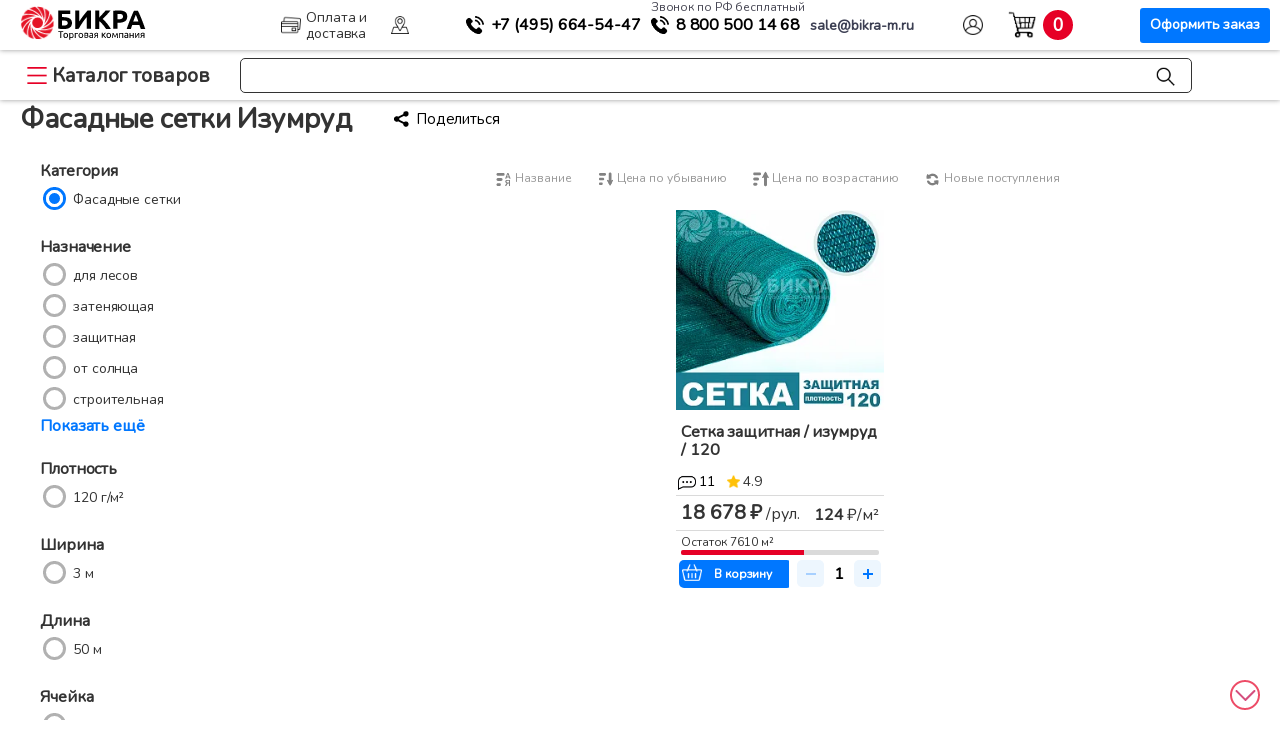

--- FILE ---
content_type: text/html; charset=UTF-8
request_url: https://bikra-m.ru/guard/plenka-ograzhdeniya-i-ukrytiya/fasadnye-setki/izumrud/
body_size: 37393
content:
<!DOCTYPE html>
<html lang="ru">
<head>
<title>Фасадные сетки Изумруд</title>
<meta name="keywords" content="Фасадные сетки Изумруд" />
<meta name="description" content="Фасадные сетки Изумруд" />
<meta http-equiv="Content-Type" content="text/html; charset=UTF-8" />







<!-- dev2fun module opengraph -->
<meta property="og:title" content="Пленка"/>
<meta property="og:description" content="Фасадные сетки Изумруд"/>
<meta property="og:url" content="https://bikra-m.ru/guard/plenka-ograzhdeniya-i-ukrytiya"/>
<meta property="og:type" content="website"/>
<meta property="og:site_name" content="Бикра"/>
<meta property="og:image" content="https://bikra-m.ru/upload/resize_cache/dev2fun_opengraph/16e/150_150_1/16e7556518a3f3fa08cc0e3b86eff86f.png"/>
<meta property="og:image:type" content="image/png"/>
<meta property="og:image:width" content="150"/>
<meta property="og:image:height" content="146"/>
<!-- /dev2fun module opengraph -->

<script type="text/javascript" data-skip-moving="true">(function(w, d, n) {var cl = "bx-core";var ht = d.documentElement;var htc = ht ? ht.className : undefined;if (htc === undefined || htc.indexOf(cl) !== -1){return;}var ua = n.userAgent;if (/(iPad;)|(iPhone;)/i.test(ua)){cl += " bx-ios";}else if (/Windows/i.test(ua)){cl += ' bx-win';}else if (/Macintosh/i.test(ua)){cl += " bx-mac";}else if (/Linux/i.test(ua) && !/Android/i.test(ua)){cl += " bx-linux";}else if (/Android/i.test(ua)){cl += " bx-android";}cl += (/(ipad|iphone|android|mobile|touch)/i.test(ua) ? " bx-touch" : " bx-no-touch");cl += w.devicePixelRatio && w.devicePixelRatio >= 2? " bx-retina": " bx-no-retina";var ieVersion = -1;if (/AppleWebKit/.test(ua)){cl += " bx-chrome";}else if (/Opera/.test(ua)){cl += " bx-opera";}else if (/Firefox/.test(ua)){cl += " bx-firefox";}ht.className = htc ? htc + " " + cl : cl;})(window, document, navigator);</script>


<link href="/bitrix/js/bxmaker/geoip/components/confirm/dist/index.bundle.css?17117130052499" type="text/css"  rel="stylesheet" />
<link href="/bitrix/js/bxmaker/core/components/searchinput/dist/index.bundle.css?1702458332887" type="text/css"  rel="stylesheet" />
<link href="/bitrix/js/bxmaker/core/components/searchwrapper/dist/index.bundle.css?1702458332749" type="text/css"  rel="stylesheet" />
<link href="/bitrix/js/bxmaker/core/components/empty/dist/index.bundle.css?1702458332114" type="text/css"  rel="stylesheet" />
<link href="/bitrix/js/bxmaker/core/components/message/dist/message.bundle.css?1702458332269" type="text/css"  rel="stylesheet" />
<link href="/bitrix/js/bxmaker/core/components/popup/dist/index.bundle.css?17024583321106" type="text/css"  rel="stylesheet" />
<link href="/bitrix/js/bxmaker/core/components/loader/dist/loader.bundle.css?170245833210380" type="text/css"  rel="stylesheet" />
<link href="/bitrix/js/bxmaker/geoip/components/city/dist/index.bundle.css?17121250043665" type="text/css"  rel="stylesheet" />
<link href="/bitrix/css/main/bootstrap.css?1651844732141508" type="text/css"  rel="stylesheet" />
<link href="/bitrix/css/main/font-awesome.css?158101361928777" type="text/css"  rel="stylesheet" />
<link href="/bitrix/js/ui/design-tokens/dist/ui.design-tokens.css?170297823925728" type="text/css"  rel="stylesheet" />
<link href="/bitrix/js/ui/fonts/opensans/ui.font.opensans.css?16710799222555" type="text/css"  rel="stylesheet" />
<link href="/bitrix/js/main/popup/dist/main.popup.bundle.css?170238986429861" type="text/css"  rel="stylesheet" />
<link href="/bitrix/cache/css/s1/seotiv.bikra-reload/page_f8882a4293e0a1ed87f2ad2ad1e5e358/page_f8882a4293e0a1ed87f2ad2ad1e5e358_v1.css?174307484992137" type="text/css"  rel="stylesheet" />
<link href="/bitrix/cache/css/s1/seotiv.bikra-reload/template_eabcc458d8aade3f1f4e579956b161bf/template_eabcc458d8aade3f1f4e579956b161bf_v1.css?1743074817152149" type="text/css"  data-template-style="true" rel="stylesheet" />

	
<meta name="viewport" content="width=device-width, initial-scale=1, maximum-scale=1"/>
<link rel="apple-touch-icon-precomposed" href="/apple-touch/apple-touch-icon-precomposed.png"/>
<link rel="apple-touch-icon" sizes="152x152" href="/upload/resize_cache/webp/bitrix/templates/seotiv.bikra-reload/apple-touch/touch-icon-ipad.webp">
<link rel="apple-touch-icon" sizes="180x180" href="/upload/resize_cache/webp/bitrix/templates/seotiv.bikra-reload/apple-touch/touch-icon-iphone-retina.webp">
<link rel="apple-touch-icon" sizes="167x167" href="/upload/resize_cache/webp/bitrix/templates/seotiv.bikra-reload/apple-touch/touch-icon-ipad-pro.webp">
<link rel="shortcut icon" href="/bitrix/templates/seotiv.bikra-reload/favs/favicon-x-120.svg">
<link rel="icon" href="/bitrix/templates/seotiv.bikra-reload/favs/favicon-x-120.svg">

<link rel="preconnect" href="https://cdn.diginetica.net/">
<link rel="preconnect" href="https://tracking.diginetica.net/">
<link rel="preconnect" href="https://tracking-app.diginetica.net/">

<span itemscope itemtype="http://schema.org/Organization">
	<meta content="ТК Бикра" itemprop="name">
	<span itemprop="address" itemscope itemtype="http://schema.org/PostalAddress">
		<meta content="Россия" itemprop="addressCountry">
		<meta content="Московская область" itemprop="addressRegion">
		<meta content="Долгопрудный" itemprop="addressLocality">
		<meta content="микрорайон Павельцево, ул. Новое шоссе, д. 56" itemprop="streetAddress">
		<meta content="141704" itemprop="postalCode">
		<meta content="8 800 500-14-68" itemprop="telephone">
		<meta content="sale@bikra-m.ru" itemprop="email">
	</span>
</span>












<link rel="shortcut icon" href="/favicon.ico" type="image/x-icon">








</head>



<body>

    <div class="topPanel">
		<div class="topRow">
			<div class="logo-geo">
				<a class="pre" href="/"><div class="logo"><div class="circle-b"></div><div class="text-b"></div></div></a>
				
<div id="bxmaker-geoip-city" class="bxmaker-geoip-city">г.</div>

<!--'start_frame_cache_bxmaker-geoip-city-frame'-->
<!--'end_frame_cache_bxmaker-geoip-city-frame'-->


			</div>
			<a href="/paydel/" class="top-link payd"><span>Оплата и доставка</span></a>
			<a href="/about/contacts/" rel="nofollow" class="top-link cont"><span>Контакты</span></a>
			
			<div class="phone">
				
				<div class="phone-cust">
					<a href="tel:+74956645447" onclick="ym(15461224,'reachGoal','mobiltelhead')" class="phonex mgo-number"><span>+7 (495)</span> 664-54-47</a>
				</div>

				<div class="phone-rf">
					<span class="mini">Звонок по РФ бесплатный</span>
					<a href="tel:88005001468" class="phoned" onclick="ym(15461224,'reachGoal','8800')"><span>8 800</span> 500 14 68</a>
				</div>

				<div>
					<a href="mailto:sale@bikra-m.ru" target="a_blank" onclick="ym(15461224,'reachGoal','email')" class="email"><span>sale@bikra-m.ru</span></a>
				</div>
			</div>

																					<a href="/login/auth/" class="top-link pers"><span>Авторизация</span></a>
						
								
			<div class="cart" id="basket-res">
				<div id="bx_basketFKauiI" class="bx-basket bx-opener">
					<div class="bx-hdr-profile">
						<div class="bx-basket-block">

							<a href="/personal/cart/" class="bas-link">
								<div>
									<div class="t-start">
										<!-- <div class="text">В корзине</div> -->
									</div>
									<div class="cart-info">
										<div class="count"></div>
										
									</div>
								</div>
								<span>Корзина</span>
								<div class="button">Оформить заказ</div>
							</a>
						</div>
					</div>
				</div>
			</div>  
			
		</div>
	
    </div>

	<div class="addRow">
			<a href="/" class="main-link">Главная</a>
			<div class="catMenu">
				<div class="catalog-button">Каталог товаров</div>
				<div class="catalog-list">
					
					<ul>

    <li class="catalog-list-item">
    <span><a href="/geo/geomaterialy/">Геоматериалы и дорожное строительство</a></span>
    <div class="catalog-inner-list">
      <ul>
        <li class="small-parent"><a href="/geo/geomaterialy/geotekstil/">Геотекстиль</a>
          <ul class="catalog-il-section">
          <h2>Геотекстиль</h2>
            <li>
              
              <h4>Плотность</h4>
              <div class="link-list">
                <a href="/geo/geomaterialy/geotekstil/100-g-m2/">100 г/м2</a>
                <a href="/geo/geomaterialy/geotekstil/130-g-m2/">130 г/м2</a>
                <a href="/geo/geomaterialy/geotekstil/150-g-m2/">150 г/м2</a>
                <a href="/geo/geomaterialy/geotekstil/200-g-m2/">200 г/м2</a>
                <a href="/geo/geomaterialy/geotekstil/250-g-m2/">250 г/м2</a>
                <a href="/geo/geomaterialy/geotekstil/300-g-m2/">300 г/м2</a>
                <a href="/geo/geomaterialy/geotekstil/350-g-m2/">350 г/м2</a>
                <a href="/geo/geomaterialy/geotekstil/400-g-m2/">400 г/м2</a>
                <a href="/geo/geomaterialy/geotekstil/450-g-m2/">450 г/м2</a>
                <a href="/geo/geomaterialy/geotekstil/500-g-m2/">500 г/м2</a>
                <a href="/geo/geomaterialy/geotekstil/550-g-m2/">550 г/м2</a>
                <a href="/geo/geomaterialy/geotekstil/600-g-m2/">600 г/м2</a>
                <a href="/geo/geomaterialy/geotekstil/700-g-m2/">700 г/м2</a>
                <a href="/geo/geomaterialy/geotekstil/800-g-m2/">800 г/м2</a>
                <a href="/geo/geomaterialy/geotekstil/900-g-m2/">900 г/м2</a>
                <a href="/geo/geomaterialy/geotekstil/1000-g-m2/">1000 г/м2</a>
                <a href="/geo/geomaterialy/geotekstil/1200-g-m2/">1200 г/м2</a>
              </div>
            </li>
            <li>
              <h4>Назначение</h4>
              <div class="link-list">
                <a href="/geo/geomaterialy/geotekstil/dlya-vodoemov/">для водоемов</a>
                <a href="/geo/geomaterialy/geotekstil/dlya-gazonov/">для газонов</a>
                <a href="/geo/geomaterialy/geotekstil/dlya-dorozhnogo-stroitelstva/">для дорожного строительства</a>
                <a href="/geo/geomaterialy/geotekstil/dlya-drenazha/">для дренажа</a>
                <a href="/geo/geomaterialy/geotekstil/dlya-krovli/">для кровли</a>
                <a href="/geo/geomaterialy/geotekstil/dlya-otmostki/">для отмостки</a>
                <a href="/geo/geomaterialy/geotekstil/dlya-parkovki/">для парковки</a>
                <a href="/geo/geomaterialy/geotekstil/dlya-sadovykh-dorozhek/">для садовых дорожек</a>
                <a href="/geo/geomaterialy/geotekstil/dlya-selskogo-khozyaystva/">для сельского хозяйства</a>
                <a href="/geo/geomaterialy/geotekstil/dlya-styazhki/">для стяжки</a>
                <a href="/geo/geomaterialy/geotekstil/dlya-fundamenta/">для фундамента</a>
                <a href="/geo/geomaterialy/geotekstil/ot-sornyakov/">от сорняков</a>
                <a href="/geo/geomaterialy/geotekstil/pod-trotuarnuyu-plitku/">под тротуарную плитку</a> 
                <a href="/geo/geomaterialy/geotekstil/pod-shcheben/">под щебень</a>
                <a href="/geo/geomaterialy/geotekstil/sadovyy/">садовый</a>
                <a href="/geo/geomaterialy/geotekstil/ukryvnoy/">укрывной</a>
                <a href="/geo/geomaterialy/geotekstil/landshaftnyy/">ландшафтный</a>
                <a href="/geo/geomaterialy/geotekstil/pod-zemlyu-grunt/">под землю (грунт)</a>
              </div>
            </li>
            <li>
              <h4>Бренд</h4> 
              <div class="link-list">
                <a href="/geo/geomaterialy/geotekstil/dornit/">Дорнит</a>
                <a href="/geo/geomaterialy/geotekstil/vtorkom/">Вторком</a>
                <a href="/geo/geomaterialy/geotekstil/typar/">Typar (Тайпар)</a>
                <a href="/geo/geomaterialy/geotekstil/tekhnonikol/">Технониколь</a>
                <a href="/geo/geomaterialy/geotekstil/geokom/">Геоком</a>
                <a href="/geo/geomaterialy/geotekstil/kanvalan/">Канвалан</a>
                <a href="/geo/geomaterialy/geotekstil/geoteks/">Геотекс</a>
                <a href="/geo/geomaterialy/geotekstil/armostab/">Армостаб</a>
                <a href="/geo/geomaterialy/geotekstil/lavsan/">Лавсан</a>
                <a href="/geo/geomaterialy/geotekstil/avanteks/">Авантекс</a>
                <a href="/geo/geomaterialy/geotekstil/agroteks/">Агротекс</a>
                <a href="/geo/geomaterialy/geotekstil/lutrasil/">Лутрасил</a>
                <a href="/geo/geomaterialy/geotekstil/tekhnolayn/">Технолайн</a>
              </div>
            </li>
            <li>
              <h4>Материал</h4> 
              <div class="link-list">
                <a href="/geo/geomaterialy/geotekstil/poliefir/">полиэфир</a>
                <a href="/geo/geomaterialy/geotekstil/polipropilen/">полипропилен</a>
              </div>
            </li>
            <li>
              <h4>Тип</h4>
              <div class="link-list">
                <a href="/geo/geomaterialy/geotekstil/igloprobivnoy/">иглопробивной</a>
                <a href="/geo/geomaterialy/geotekstil/netkanyy/">нетканый</a>
                <a href="/geo/geomaterialy/geotekstil/ognestoykiy/">огнестойкий</a>
                <a href="/geo/geomaterialy/geotekstil/polotno/">полотно</a>
                <a href="/geo/geomaterialy/geotekstil/sorbiruyushchiy/">сорбирующий</a>
                <a href="/geo/geomaterialy/geotekstil/termoobrabotannyy/">термообработанный</a>
                <a href="/geo/geomaterialy/geotekstil/termoskreplennyy/">термоскрепленный</a>
                <a href="/geo/geomaterialy/geotekstil/tkanyy/">тканый</a>
                <a href="/geo/geomaterialy/geotekstil/agrotekstil/">агротекстиль</a>
                <a href="/geo/geomaterialy/spanbond/">спанбонд</a>
              </div>
            </li>
          </ul>
        </li>
        <li class="small-parent"><a href="/geo/geomaterialy/georeshetka/">Георешетка</a>
          <ul class="catalog-il-section">
          <h2>Георешетка</h2>
            <li>
             
              <h4>Комплектущие для георешеток</h4>
              <div class="link-list">
                <a href="/geo/geomaterialy/komplektuyushchie-dlya-georeshetok/anker/">Анкера для георешетки</a>
    
              </div>  
            </li>
            <li>
             
              <h4>Назначение</h4>
              <div class="link-list">
                <a href="/geo/geomaterialy/georeshetka/dlya-gazonov/">для газонов</a>
                <a href="/geo/geomaterialy/georeshetka/dlya-parkovki/">для парковки</a>
                <a href="/geo/geomaterialy/georeshetka/dlya-ukrepleniya-sklonov/">для укрепления склонов</a>
                <a href="/geo/geomaterialy/georeshetka/pod-trotuarnuyu-plitku/">под тротуарную плитку</a>
              </div>  
            </li>
            <li>
              <h4>Тип</h4>
              <div class="link-list">
                <a href="/geo/geomaterialy/georeshetka/obemnye/">объемные</a>
                <a href="/geo/geomaterialy/georeshetka/plastikovye/">пластиковые</a>
              </div>
            </li>
            <li>
              <h4>Размер ячейки</h4>
              <div class="link-list">
                <a href="/geo/geomaterialy/georeshetka/85kh85/">85х85</a>
                <a href="/geo/geomaterialy/georeshetka/160kh160/">160х160</a>
                <a href="/geo/geomaterialy/georeshetka/210kh210/">210х210</a>
                <a href="/geo/geomaterialy/georeshetka/320kh320/">320х320</a>
                <a href="/geo/geomaterialy/georeshetka/420kh420/">420х420</a>
              </div>
            </li>
          </ul>
        </li>
        <li class="small-parent"><a href="/geo/geomaterialy/geosetka/">Геосетка</a>
          <ul class="catalog-il-section">
          <h2>Геосетка</h2>
            <li>
              
              <h4>Назначение</h4>
              <div class="link-list">
                <a href="/geo/geomaterialy/geosetka/dlya-armirovaniya-asfaltobetona/">для армирования асфальтобетона</a>
                <a href="/geo/geomaterialy/geosetka/dlya-dorozhnogo-stroitelstva/">для дорожного строительства</a>
                <a href="/geo/geomaterialy/geosetka/dlya-ukrepleniya-sklonov/">для укрепления склонов</a>
                <a href="/geo/geomaterialy/geosetka/ot-krotov/">от кротов</a>
              </div> 
            </li>
            <li>
              <h4>Основа</h4>
              <div class="link-list">
                <a href="/geo/geomaterialy/geosetka/bazalt/">базальт</a>
                <a href="/geo/geomaterialy/geosetka/polipropilen-plastik/">полипропилен (пластик)</a>
                <a href="/geo/geomaterialy/geosetka/poliefir/">полиэфир</a>
                <a href="/geo/geomaterialy/geosetka/steklotkan/">стеклоткань</a>
              </div> 
            </li> 
            <li>
              <h4>Тип</h4>
              <div class="link-list">
                <a href="/geo/geomaterialy/geosetka/3d/">3D</a>
                <a href="/geo/geomaterialy/geosetka/geokompozit/">геокомпозит</a>
                <a href="/geo/geomaterialy/geosetka/dvuostnaya/">двуосная</a>
                <a href="/geo/geomaterialy/geosetka/odnoostnaya/">одноостная</a>
              </div>
            </li>
          </ul>
        </li>
        <li class="small-parent"><a href="/geo/geomaterialy/teplonit/">Теплонит</a>
          <ul class="catalog-il-section">
          <h2>Теплонит</h2>
            <li>
              
              <h4>Плотность</h4>
              <div class="link-list">
                <a href="/geo/geomaterialy/teplonit/400-g-m2/">400 г/м2</a>
                <a href="/geo/geomaterialy/teplonit/450-g-m2/">450 г/м2</a>
                <a href="/geo/geomaterialy/teplonit/500-g-m2/">500 г/м2</a>
                <a href="/geo/geomaterialy/teplonit/600-g-m2/">600 г/м2</a>
              </div> 
            </li>
          </ul>
        </li>
        <li class="small-parent"><a href="/geo/geomaterialy/geomaty/">Геоматы</a>
          <ul class="catalog-il-section">
            <h2>Геоматы</h2>
            <li>
              <h4>Назначение</h4>
              <div class="link-list">
                <a href="/geo/geomaterialy/geomaty/dlya-armirovaniya-grunta/">для армирования грунта</a>
                <a href="/geo/geomaterialy/geomaty/dlya-drenazha/">для дренажа</a>
                <a href="/geo/geomaterialy/geomaty/dlya-ukrepleniya-sklonov/">для укрепления склонов</a>
                <a href="/geo/geomaterialy/geomaty/zelenye-krovli/">зеленые кровли</a>
                <a href="/geo/geomaterialy/geomaty/protivoerozionnyy/">противоэрозионный</a>
              </div>
            </li>
            <li>
              <h4>Тип</h4>
              <div class="link-list">
                <a href="/geo/geomaterialy/geomaty/geokompozit/">геокомпозит</a>
                <a href="/geo/geomaterialy/geomaty/perepletennye-termoskreplennye-niti/">переплетенные термоскрепленные нити</a>
              </div>
            </li>
          </ul>
        </li>
        <li class="small-parent"><a href="/geo/geomaterialy/geomembrana/">Геомембрана</a>
        
          <ul class="catalog-il-section">
          <h2>Геомембрана</h2>
            <li>
              <h4>Назначение</h4>
              <div class="link-list">
                <a href="/geo/geomaterialy/geomembrana/dlya-vodoemov/">для водоемов</a>
                <a href="/geo/geomaterialy/geomembrana/dlya-podzemnoy-gidroizolyatsii/">для подземной гидроизоляции</a>
                <a href="/geo/geomaterialy/geomembrana/dlya-poligonov-tbo/">для полигонов ТБО</a>
              </div>
            </li>
            <li>
              <h4>Тип</h4>
              <div class="link-list">
                <a href="/geo/geomaterialy/geomembrana/dlya-poligonov-tbo/membrana-hdpe/">Мембрана HDPE</a>
                <a href="/geo/geomaterialy/geomembrana/dlya-poligonov-tbo/membrana-lldpe/">Мембрана LLDPE</a>
              </div>
            </li>
          </ul>
        </li>
        <li class="small-parent"><a href="/geo/geomaterialy/gabiony/">Габионы</a>
          <ul class="catalog-il-section">
          <h2>Габионы</h2>
            <li>
              <h4>Назначение</h4>
              <div class="link-list">
                <a href="/geomaterialy/gabiony/ukreplenie-beregov/">укрепление берегов</a>
                <a href="/geo/geomaterialy/gabiony/ukreplenie-sklonov/">укрепление склонов</a>
              </div>
            </li>
            <li>
              <h4>Тип</h4>
              <div class="link-list">
                <a href="/geo/geomaterialy/gabiony/korobchatye-gabiony/">Коробчатые габионы</a>
                <a href="/geo/geomaterialy/gabiony/matratsno-tyufyachnye-gabiony/">Матрацно-тюфячные габионы</a>
                <a href="/geo/geomaterialy/gabiony/svarnye/">Сварные</a>
                <a href="/geo/geomaterialy/gabiony/ekozabor/">Экозабор</a>
              </div>
            </li>
          </ul>
        </li>
        <li class="small-parent"><a href="/geo/geomaterialy/dorozhnaya-kraska/">Дорожная краска</a>
          <ul class="catalog-il-section">
          <h2>Дорожная краска</h2>
            <li>
              <h4>Назначение</h4>
              <div class="link-list">
                <a href="/geo/geomaterialy/dorozhnaya-kraska/dlya-dorozhnogo-stroitelstva/">для дорожного строительства</a>
              </div>
            </li>
          </ul>
        </li>
      </ul>
    </div>
  </li>

    <li class="catalog-list-item">
    <span><a href="/guard/plenka-ograzhdeniya-i-ukrytiya/">Пленка, ограждения и укрытия</a></span>
    <div class="catalog-inner-list">
      <ul>
        <li class="small-parent"><a href="/guard/plenka-ograzhdeniya-i-ukrytiya/plenka/">Пленка</a>
          <ul class="catalog-il-section">
          <h2>Пленка</h2>
            <li>
              <h4>Назначение</h4>
              <div class="link-list">
                <a href="/guard/plenka-ograzhdeniya-i-ukrytiya/plenka/dlya-ukrytiya/">для укрытия</a>
                <a href="/guard/plenka-ograzhdeniya-i-ukrytiya/plenka/dlya-parnikov/">для парников</a>
                <a href="/guard/plenka-ograzhdeniya-i-ukrytiya/plenka/dlya-remonta/">для ремонта</a>
                <a href="/guard/plenka-ograzhdeniya-i-ukrytiya/plenka/dlya-pola/">для пола</a>
                <a href="/guard/plenka-ograzhdeniya-i-ukrytiya/plenka/dlya-styazhki/">для стяжки</a>
                <a href="/guard/plenka-ograzhdeniya-i-ukrytiya/plenka/dlya-fundamenta/">для фундамента</a>
                <a href="/guard/plenka-ograzhdeniya-i-ukrytiya/plenka/dlya-vetrozashchity/">для ветрозащиты</a>
                <a href="/guard/plenka-ograzhdeniya-i-ukrytiya/plenka/dlya-dorog/">для дорожного строительства</a>
                <a href="/guard/plenka-ograzhdeniya-i-ukrytiya/plenka/dlya-krovli/">для кровли</a>
                <a href="/guard/plenka-ograzhdeniya-i-ukrytiya/plenka/dlya-paroizolyatsii/">для пароизоляции</a>
                <a href="/guard/plenka-ograzhdeniya-i-ukrytiya/plenka/dlya-sada/">для сада</a>
                <a href="/guard/plenka-ograzhdeniya-i-ukrytiya/plenka/dlya-utepleniya/">для утепления</a>
                <a href="/guard/plenka-ograzhdeniya-i-ukrytiya/plenka/dlya-basseyna/">для бассейна</a>
                <a href="/guard/plenka-ograzhdeniya-i-ukrytiya/plenka/dlya-gazona/">для газона</a>
                <a href="/guard/plenka-ograzhdeniya-i-ukrytiya/plenka/dlya-gidroizolyatsii/">для гидроизоляции</a>
                <a href="/guard/plenka-ograzhdeniya-i-ukrytiya/plenka/dlya-teplits/">для теплиц</a>
              </div>
            </li>
            <li>
              <h4>Тип</h4>
              <div class="link-list">
                <a href="/guard/plenka-ograzhdeniya-i-ukrytiya/plenka/polietilenovaya/">полиэтиленовая</a>
                <a href="/guard/plenka-ograzhdeniya-i-ukrytiya/plenka/vysshiy-sort/">высший сорт</a>
                <a href="/guard/plenka-ograzhdeniya-i-ukrytiya/plenka/armirovannaya/">армированная</a>
                <a href="/guard/plenka-ograzhdeniya-i-ukrytiya/plenka/stroitelnaya/">строительная</a>
                <a href="/guard/plenka-ograzhdeniya-i-ukrytiya/plenka/tekhnicheskaya/">техническая</a>
                <a href="/guard/plenka-ograzhdeniya-i-ukrytiya/plenka/chernaya/">черная</a>
                <a href="/guard/plenka-ograzhdeniya-i-ukrytiya/plenka/puzyrchataya/">пузырчатая</a>
                <a href="/guard/plenka-ograzhdeniya-i-ukrytiya/plenka/streych/">стрейч</a>
                <a href="/guard/plenka-ograzhdeniya-i-ukrytiya/plenka/tekhnonikol/">технониколь</a>
                <a href="/guard/plenka-ograzhdeniya-i-ukrytiya/plenka/prozrachnaya/">прозрачная</a>
              </div>
            </li>
            <li>
              <h4>Толщина</h4>
              <div class="link-list">
                <a href="/guard/plenka-ograzhdeniya-i-ukrytiya/plenka/100-mkm/">100 мкм</a>
                <a href="/guard/plenka-ograzhdeniya-i-ukrytiya/plenka/120-mkm/">120 мкм</a>
                <a href="/guard/plenka-ograzhdeniya-i-ukrytiya/plenka/150-mkm/">150 мкм</a>
                <a href="/guard/plenka-ograzhdeniya-i-ukrytiya/plenka/200-mkm/">200 мкм</a>
                <a href="/guard/plenka-ograzhdeniya-i-ukrytiya/plenka/300-mkm/">300 мкм</a>
                <a href="/guard/plenka-ograzhdeniya-i-ukrytiya/plenka/400-mkm/">400 мкм</a>
              </div>
            </li>
          </ul>
        </li>
        <li class="small-parent"><a href="/guard/plenka-ograzhdeniya-i-ukrytiya/fasadnye-setki/">Фасадная сетка</a>
          <ul class="catalog-il-section">
          <h2>Фасадная сетка</h2>
            <li>
              <h4>Назначение</h4>
              <div class="link-list">
                <a href="/guard/plenka-ograzhdeniya-i-ukrytiya/fasadnye-setki/dlya-lesov/">для лесов</a>
                <a href="/guard/plenka-ograzhdeniya-i-ukrytiya/fasadnye-setki/dlya-fasada/">для фасада</a>
                <a href="/guard/plenka-ograzhdeniya-i-ukrytiya/fasadnye-setki/zatenyayushchaya/">затеняющая</a>
                <a href="/guard/plenka-ograzhdeniya-i-ukrytiya/fasadnye-setki/zashchitnaya/">защитная</a>
                <a href="/guard/plenka-ograzhdeniya-i-ukrytiya/fasadnye-setki/negoryuchaya/">негорючая</a>
                <a href="/guard/plenka-ograzhdeniya-i-ukrytiya/fasadnye-setki/ot-solntsa/">от солнца</a>
                <a href="/guard/plenka-ograzhdeniya-i-ukrytiya/fasadnye-setki/stroitelnaya/">строительная</a>
                <a href="/guard/plenka-ograzhdeniya-i-ukrytiya/fasadnye-setki/maskirovochnaya/">маскировочная</a>
                <a href="/guard/plenka-ograzhdeniya-i-ukrytiya/fasadnye-setki/dlya-teplits/">для теплиц</a>
              </div>
            </li>
            <li>
              <h4>Плотность</h4>
              <div class="link-list">
                <a href="/guard/plenka-ograzhdeniya-i-ukrytiya/fasadnye-setki/35-g-m/">35 г/м²</a>
                <a href="/guard/plenka-ograzhdeniya-i-ukrytiya/fasadnye-setki/55-g-m/">55 г/м²</a>
                <a href="/guard/plenka-ograzhdeniya-i-ukrytiya/fasadnye-setki/80-g-m/">80 г/м²</a>
                <a href="/guard/plenka-ograzhdeniya-i-ukrytiya/fasadnye-setki/85-g-m/">85 г/м²</a>
                <a href="/guard/plenka-ograzhdeniya-i-ukrytiya/fasadnye-setki/100-g-m/">100 г/м²</a>
                <a href="/guard/plenka-ograzhdeniya-i-ukrytiya/fasadnye-setki/120-g-m/">120 г/м²</a>
                <a href="/guard/plenka-ograzhdeniya-i-ukrytiya/fasadnye-setki/180-g-m2/">180 г/м²</a>
              </div>
            </li>
            <li>
              <h4>Цвет</h4>
              <div class="link-list">
                <a href="/guard/plenka-ograzhdeniya-i-ukrytiya/fasadnye-setki/belyy/">белый</a>
                <a href="/guard/plenka-ograzhdeniya-i-ukrytiya/fasadnye-setki/goluboy/">голубой</a>
                <a href="/guard/plenka-ograzhdeniya-i-ukrytiya/fasadnye-setki/izumrud/">изумруд</a>
                <a href="/guard/plenka-ograzhdeniya-i-ukrytiya/fasadnye-setki/oranzhevyy/">оранжевый</a>
                <a href="/guard/plenka-ograzhdeniya-i-ukrytiya/fasadnye-setki/temno-zelenyy/">темно-зеленый</a>
                <a href="/guard/plenka-ograzhdeniya-i-ukrytiya/fasadnye-setki/temno-krasnyy/">темно-красный</a>
                <a href="/guard/plenka-ograzhdeniya-i-ukrytiya/fasadnye-setki/chernyy/">черный</a>
              </div>
            </li>
          </ul>
        </li>
        <li class="small-parent"><a href="/guard/plenka-ograzhdeniya-i-ukrytiya/setki-dlya-ograzhdeniya/">Оградительные сетки</a>
          <ul class="catalog-il-section">
          <h2>Оградительные сетки</h2>
            <li>
              <h4>Назначение</h4>
              <div class="link-list">
                <a href="/guard/plenka-ograzhdeniya-i-ukrytiya/setki-dlya-ograzhdeniya/avariynaya/">аварийная</a>
                <a href="/guard/plenka-ograzhdeniya-i-ukrytiya/setki-dlya-ograzhdeniya/ograditelnaya/">оградительная</a>
              </div>
            </li>
            <li>
              <h4>Плотность</h4>
              <div class="link-list">
                <a href="/guard/plenka-ograzhdeniya-i-ukrytiya/setki-dlya-ograzhdeniya/90-g-m/">90 г/м²</a>
                <a href="/guard/plenka-ograzhdeniya-i-ukrytiya/setki-dlya-ograzhdeniya/100-g-m/">100 г/м²</a>
                <a href="/guard/plenka-ograzhdeniya-i-ukrytiya/setki-dlya-ograzhdeniya/130-g-m/">130 г/м²</a>
                <a href="/guard/plenka-ograzhdeniya-i-ukrytiya/setki-dlya-ograzhdeniya/150-g-m/">150 г/м²</a>
                <a href="/guard/plenka-ograzhdeniya-i-ukrytiya/setki-dlya-ograzhdeniya/160-g-m/">160 г/м²</a>
                <a href="/guard/plenka-ograzhdeniya-i-ukrytiya/setki-dlya-ograzhdeniya/180-g-m2/">180 г/м²</a>
                <a href="/guard/plenka-ograzhdeniya-i-ukrytiya/setki-dlya-ograzhdeniya/230-g-m/">230 г/м²</a>
              </div>
            </li>
          </ul>
        </li>
        <li class="small-parent"><a href="/guard/plenka-ograzhdeniya-i-ukrytiya/tenty-i-pologi/">Тенты</a>
          <ul class="catalog-il-section">
          <h2>Тенты</h2>
            <li>
              <h4>Материал</h4>
              <div class="link-list">
                <a href="/guard/plenka-ograzhdeniya-i-ukrytiya/tenty-i-pologi/polietilen/">полиэтилен(Тарпаулин)</a>
                <a href="/guard/plenka-ograzhdeniya-i-ukrytiya/tenty-i-pologi/pvkh/">ПВХ</a>
                <a href="/guard/plenka-ograzhdeniya-i-ukrytiya/tenty-i-pologi/brezent/">брезент</a>
                <a href="/guard/plenka-ograzhdeniya-i-ukrytiya/tenty-i-pologi/armirovannyy/">армированный</a>
                <a href="/guard/plenka-ograzhdeniya-i-ukrytiya/tenty-i-pologi/tarpaulin/">Тарпаулин</a>
              </div>
            </li>
            <li>
              <h4>Тип</h4>
              <div class="link-list">
                <a href="/guard/plenka-ograzhdeniya-i-ukrytiya/tenty-i-pologi/stroitelnyy/">строительные</a>
                <a href="/guard/plenka-ograzhdeniya-i-ukrytiya/tenty-i-pologi/fasadnyy/">фасадные</a>
                <a href="/guard/plenka-ograzhdeniya-i-ukrytiya/tenty-i-pologi/vodoottalkivayushchiy/">водоотталкивающие</a>
                <a href="/guard/plenka-ograzhdeniya-i-ukrytiya/tenty-i-pologi/ogneupornyy/">огнеупорные</a>
              </div>
            </li>
            <li>
              <h4>Плотность</h4>
              <div class="link-list">
                <a href="/guard/plenka-ograzhdeniya-i-ukrytiya/tenty-i-pologi/80-g-m2/">80 г/м2</a>
                <a href="/guard/plenka-ograzhdeniya-i-ukrytiya/tenty-i-pologi/120-g-m/">120 г/м2</a>
                <a href="/guard/plenka-ograzhdeniya-i-ukrytiya/tenty-i-pologi/150-g-m/">150 г/м2</a>
                <a href="/guard/plenka-ograzhdeniya-i-ukrytiya/tenty-i-pologi/180-g-m2/">180 г/м2</a>
                <a href="/guard/plenka-ograzhdeniya-i-ukrytiya/tenty-i-pologi/210-g-m/">210 г/м2</a>
                <a href="/guard/plenka-ograzhdeniya-i-ukrytiya/tenty-i-pologi/230-g-m/">230 г/м2</a>
                <a href="/guard/plenka-ograzhdeniya-i-ukrytiya/tenty-i-pologi/270-g-m2/">270 г/м2</a>
                <a href="/guard/plenka-ograzhdeniya-i-ukrytiya/tenty-i-pologi/400-g-m/">400 г/м2</a>
                <a href="/guard/plenka-ograzhdeniya-i-ukrytiya/tenty-i-pologi/450-g-m/">450 г/м2</a>
                <a href="/guard/plenka-ograzhdeniya-i-ukrytiya/tenty-i-pologi/500-g-m/">500 г/м2</a>
                <a href="/guard/plenka-ograzhdeniya-i-ukrytiya/tenty-i-pologi/550-g-m/">550 г/м2</a>
                <a href="/guard/plenka-ograzhdeniya-i-ukrytiya/tenty-i-pologi/600-g-m/">600 г/м2</a>
                <a href="/guard/plenka-ograzhdeniya-i-ukrytiya/tenty-i-pologi/650-g-m/">650 г/м2</a>
              </div>
            </li>
            <li>
              <h4>Цвет</h4>
              <div class="link-list">
                <a href="/guard/plenka-ograzhdeniya-i-ukrytiya/tenty-i-pologi/belyy/">белый</a>
                <a href="/guard/plenka-ograzhdeniya-i-ukrytiya/tenty-i-pologi/zelenyy/">зеленый</a>
                <a href="/guard/plenka-ograzhdeniya-i-ukrytiya/tenty-i-pologi/siniy/">синий</a>
                <a href="/guard/plenka-ograzhdeniya-i-ukrytiya/tenty-i-pologi/khaki/">хаки</a>
                <a href="/guard/plenka-ograzhdeniya-i-ukrytiya/tenty-i-pologi/chernyy/">черный</a>
              </div>
            </li>
          </ul>
        </li>
      </ul>
    </div>
  </li>

    <li class="catalog-list-item">
    <span><a href="/isolation/uteplitel/">Утеплители</a></span>
    <div class="catalog-inner-list">
      <ul>
        <li class="small-parent"><a href="/isolation/uteplitel/penopleks/">Пеноплэкс</a>
          <ul class="catalog-il-section">
          <h2>Пеноплэкс</h2>
            <li>
              <h4>Назначение</h4>
              <div class="link-list">
                <a href="/isolation/uteplitel/dlya-sten/penopleks/">для стен</a>
                <a href="/isolation/uteplitel/dlya-pola/penopleks/">для пола</a>
                <a href="/isolation/uteplitel/dlya-fasadov/penopleks/">для фасадов</a>
                <a href="/isolation/uteplitel/dlya-ploskoy-krovli/penopleks/">для плоской кровли</a>
                <a href="/isolation/uteplitel/dlya-skatnoy-krovli/penopleks/">скатной кровли</a>
                <a href="/isolation/uteplitel/dlya-avto-i-zh-d-dorog/penopleks/">для авто и ж/д дорог</a>
                <a href="/isolation/uteplitel/dlya-kryshi/penopleks/">для крыши</a>
                <a href="/isolation/uteplitel/dlya-peregorodok/penopleks/">для перегородок</a>
                <a href="/isolation/uteplitel/dlya-fundamenta-teploizolyatsiya/penopleks/">для фундамента</a>
              </div>
            </li>
            <li>
              <h4>Толщина мм</h4>
              <div class="link-list">
                <a href="/isolation/uteplitel/penopleks/30/">30 мм</a>
                <a href="/isolation/uteplitel/penopleks/40/">40 мм</a>
                <a href="/isolation/uteplitel/penopleks/50/">50 мм</a>
                <a href="/isolation/uteplitel/penopleks/60/">60 мм</a>
                <a href="/isolation/uteplitel/penopleks/80/">80 мм</a>
                <a href="/isolation/uteplitel/penopleks/100/">100 мм</a>
              </div>
            </li>
          </ul>
        </li>
        <li class="small-parent"><a href="/isolation/uteplitel/rockwool/">Rockwool (Роквул)</a>
          <ul class="catalog-il-section">
          <h2>Rockwool (Роквул)</h2>
            <li>
              <h4>Назначение</h4>
              <div class="link-list">
                <a href="/isolation/uteplitel/dlya-sten/rockwool/">для стен</a>
                <a href="/isolation/uteplitel/dlya-pola/rockwool/">для пола</a>
                <a href="/isolation/uteplitel/dlya-fasadov/rockwool/">для фасадов</a>
                <a href="/isolation/uteplitel/dlya-ventiliruemykh-fasadov/rockwool/">для вентилируемых фасадов</a>
                <a href="/isolation/uteplitel/dlya-ploskoy-krovli/rockwool/">для плоской кровли</a>
                <a href="/isolation/uteplitel/dlya-skatnoy-krovli/rockwool/">для скатной кровли</a>
                <a href="/isolation/uteplitel/dlya-sloistoy-kladki/rockwool/">для слоистой кладки</a>
                <a href="/isolation/uteplitel/dlya-zvukoizolyatsii/rockwool/">для звукоизоляции</a>
                <a href="/isolation/uteplitel/dlya-kryshi/rockwool/">для кровли</a>
                <a href="/isolation/uteplitel/dlya-peregorodok/rockwool/">для перегородок</a>
                <a href="/isolation/uteplitel/dlya-sozdaniya-uklonov-na-krovle/rockwool/">для создания уклонов на кровле</a>
              </div>
            </li>
            <li>
              <h4>Толщина мм</h4>
              <div class="link-list">
                <a href="/isolation/uteplitel/rockwool/25/">25 мм</a>
                <a href="/isolation/uteplitel/rockwool/27/">27 мм</a>
                <a href="/isolation/uteplitel/rockwool/40/">40 мм</a>
                <a href="/isolation/uteplitel/rockwool/50/">50 мм</a>
                <a href="/isolation/uteplitel/rockwool/75/">75 мм</a>
                <a href="/isolation/uteplitel/rockwool/100/">100 мм</a>
                <a href="/isolation/uteplitel/rockwool/120/">120 мм</a>
                <a href="/isolation/uteplitel/rockwool/150/">150 мм</a>
              </div>
            </li>
          </ul>
        </li>
        <li class="small-parent"><a href="/isolation/uteplitel/tekhnonikol/">Технониколь</a>
          <ul class="catalog-il-section">
            <h2>Технониколь</h2>
            <li>
              <h4>Назначение</h4>
              <div class="link-list">
                <a href="/isolation/uteplitel/dlya-sten/tekhnonikol/">для стен</a>
                <a href="/isolation/uteplitel/dlya-fasadov/tekhnonikol/">для фасадов</a>
                <a href="/isolation/uteplitel/dlya-ventiliruemykh-fasadov/tekhnonikol/">для вентилируемых фасадов</a>
                <a href="/isolation/uteplitel/dlya-ploskoy-krovli/tekhnonikol/">для плоской кровли</a>
                <a href="/isolation/uteplitel/dlya-skatnoy-krovli/tekhnonikol/">для скатной кровли</a>
                <a href="/isolation/uteplitel/dlya-sloistoy-kladki/tekhnonikol/">для слоистой кладки</a>
                <a href="/isolation/uteplitel/dlya-zvukoizolyatsii/tekhnonikol/">для звукоизоляции</a>
                <a href="/isolation/uteplitel/dlya-avto-i-zh-d-dorog/tekhnonikol/">для авто и ж/д дорог</a>
                <a href="/isolation/uteplitel/dlya-kryshi/tekhnonikol/">для кровли</a>
                <a href="/isolation/uteplitel/dlya-peregorodok/tekhnonikol/">для перегородок</a>
                <a href="/isolation/uteplitel/dlya-fundamenta-teploizolyatsiya/tekhnonikol/">для фундамента</a>
              </div>
            </li>
            <li>
              <h4>Толщина мм</h4>
              <div class="link-list">
                <a href="/isolation/uteplitel/tekhnonikol/20/">20 мм</a>
                <a href="/isolation/uteplitel/tekhnonikol/30/">30 мм</a>
                <a href="/isolation/uteplitel/tekhnonikol/40/">40 мм</a>
                <a href="/isolation/uteplitel/tekhnonikol/50/">50 мм</a>
                <a href="/isolation/uteplitel/tekhnonikol/60/">60 мм</a>
                <a href="/isolation/uteplitel/tekhnonikol/80/">80 мм</a>
                <a href="/isolation/uteplitel/tekhnonikol/100/">100 мм</a>
                <a href="/isolation/uteplitel/tekhnonikol/150/">150 мм</a>
              </div>
            </li>
          </ul>
        </li>
        <li class="small-parent"><a href="/isolation/uteplitel/baswool/">Baswool (Басвул)</a>
          <ul class="catalog-il-section">
          <h2>Baswool (Басвул)</h2>
            <li>
              <h4>Назначение</h4>
              <div class="link-list">
                <a href="/isolation/uteplitel/dlya-sten/baswool/">для стен</a>
                <a href="/isolation/uteplitel/dlya-pola/baswool/">для пола</a>
                <a href="/isolation/uteplitel/dlya-ventiliruemykh-fasadov/baswool/">для вентилируемых фасадов</a>
                <a href="/isolation/uteplitel/dlya-ploskoy-krovli/baswool/">для плоской кровли</a>
                <a href="/isolation/uteplitel/dlya-skatnoy-krovli/baswool/">для скатной кровли</a>
                <a href="/isolation/uteplitel/dlya-sloistoy-kladki/baswool/">для слоистой кладки</a>
                <a href="/isolation/uteplitel/dlya-zvukoizolyatsii/baswool/">для звукоизоляции</a>
                <a href="/isolation/uteplitel/dlya-kryshi/baswool/">для кровли</a>
                <a href="/isolation/uteplitel/dlya-peregorodok/baswool/">для перегородок</a>
              </div>
            </li>
            <li>
              <h4>Толщина мм</h4>
              <div class="link-list">
                <a href="/isolation/uteplitel/baswool/30/">30 мм</a>
                <a href="/isolation/uteplitel/baswool/40/">40 мм</a>
                <a href="/isolation/uteplitel/baswool/50/">50 мм</a>
                <a href="/isolation/uteplitel/baswool/100/">100 мм</a>
              </div>
            </li>
          </ul>
        </li>
        <li class="small-parent"><a href="/isolation/uteplitel/baswool/">Урса (URSA)</a>
          <ul class="catalog-il-section">
          <h2>Урса (URSA)</h2>
            <li>
              <h4>Назначение</h4>
              <div class="link-list">
                <a href="/isolation/uteplitel/dlya-sten/ursa/">для стен</a>
                <a href="/isolation/uteplitel/dlya-pola/ursa/">для пола</a>
                <a href="/isolation/uteplitel/dlya-fasadov/ursa/">для фасадов</a>
                <a href="/isolation/uteplitel/dlya-sloistoy-kladki/ursa/">для слоистой кладки</a>
                <a href="/isolation/uteplitel/dlya-fundamenta-teploizolyatsiya/ursa/">для фундамента</a>
              </div>
            </li>
            <li>
              <h4>Толщина мм</h4>
              <div class="link-list">
                <a href="/isolation/uteplitel/ursa/30/">30 мм</a>
                <a href="/isolation/uteplitel/ursa/50/">50 мм</a>
                <a href="/isolation/uteplitel/ursa/100/">100 мм</a>
              </div>
            </li>
          </ul>
        </li>
        <li class="small-parent"><a href="/isolation/uteplitel/penopolisterol/">Экструдированный пенополистирол</a>
          <ul class="catalog-il-section">
          <h2>Экструдированный пенополистирол</h2>
            <li>
              <h4>Назначение</h4>
              <div class="link-list">
                <a href="/isolation/uteplitel/dlya-sten/penopolisterol/">для стен</a>
                <a href="/isolation/uteplitel/dlya-pola/penopolisterol/">для пола</a>
                <a href="/isolation/uteplitel/dlya-fasadov/penopolisterol/">для фасадов</a>
                <a href="/isolation/uteplitel/dlya-ploskoy-krovli/penopolisterol/">для плоской кровли</a>
                <a href="/isolation/uteplitel/dlya-skatnoy-krovli/penopolisterol/">для скатной кровли</a>
                <a href="/isolation/uteplitel/dlya-sloistoy-kladki/penopolisterol/">для слоистой кладки</a>
                <a href="/isolation/uteplitel/dlya-avto-i-zh-d-dorog/penopolisterol/">для авто и ж/д дорог</a>
                <a href="/isolation/uteplitel/dlya-kryshi/penopolisterol/">для крыши</a>
                <a href="/isolation/uteplitel/dlya-peregorodok/penopolisterol/">для перегородок</a>
                <a href="/isolation/uteplitel/dlya-fundamenta-teploizolyatsiya/penopolisterol/">для фундамента</a>
              </div>
            </li>
            <li>
              <h4>Толщина мм</h4>
              <div class="link-list">
                <a href="/isolation/uteplitel/penopolisterol/20/">20 мм</a>
                <a href="/isolation/uteplitel/penopolisterol/30/">30 мм</a>
                <a href="/isolation/uteplitel/penopolisterol/40/">40 мм</a>
                <a href="/isolation/uteplitel/penopolisterol/50/">50 мм</a>
                <a href="/isolation/uteplitel/penopolisterol/60/">60 мм</a>
                <a href="/isolation/uteplitel/penopolisterol/80/">80 мм</a>
                <a href="/isolation/uteplitel/penopolisterol/100/">100 мм</a>
              </div>
            </li>
          </ul>
        </li>
        <li class="small-parent"><a href="/isolation/uteplitel/mineralnaya-vata/">Минеральная вата</a>
          <ul class="catalog-il-section">
          <h2>Минеральная вата</h2>
            <li>
              <h4>Назначение</h4>
              <div class="link-list">
                <a href="/isolation/uteplitel/dlya-sten/mineralnaya-vata/">для утепления стен</a>
                <a href="/isolation/uteplitel/dlya-pola/mineralnaya-vata/">для пола</a>
                <a href="/isolation/uteplitel/dlya-fasadov/mineralnaya-vata/">для фасадов</a>
                <a href="/isolation/uteplitel/dlya-ventiliruemykh-fasadov/mineralnaya-vata/">вентилируемых фасадов</a>
                <a href="/isolation/uteplitel/dlya-ploskoy-krovli/mineralnaya-vata/">для плоской кровли</a>
                <a href="/isolation/uteplitel/dlya-skatnoy-krovli/mineralnaya-vata/">скатной кровли</a>
                <a href="/isolation/uteplitel/dlya-sloistoy-kladki/mineralnaya-vata/">слоистой кладки</a>
                <a href="/isolation/uteplitel/dlya-zvukoizolyatsii/mineralnaya-vata/">для звукоизоляции</a>
                <a href="/isolation/uteplitel/dlya-kryshi/mineralnaya-vata/">для крыши</a>
                <a href="/isolation/uteplitel/dlya-peregorodok/mineralnaya-vata/">для перегородок</a>
                <a href="/isolation/uteplitel/dlya-sozdaniya-uklonov-na-krovle/mineralnaya-vata/">для создания уклонов</a>
              </div>
            </li>
            <li>
              <h4>Толщина мм</h4>
              <div class="link-list">
                <a href="/isolation/uteplitel/mineralnaya-vata/25/">25 мм</a>
                <a href="/isolation/uteplitel/mineralnaya-vata/27/">27 мм</a>
                <a href="/isolation/uteplitel/mineralnaya-vata/30/">30 мм</a>
                <a href="/isolation/uteplitel/mineralnaya-vata/40/">40 мм</a>
                <a href="/isolation/uteplitel/mineralnaya-vata/50/">50 мм</a>
                <a href="/isolation/uteplitel/mineralnaya-vata/75/">75 мм</a>
                <a href="/isolation/uteplitel/mineralnaya-vata/100/">100 мм</a>
                <a href="/isolation/uteplitel/mineralnaya-vata/120/">120 мм</a>
                <a href="/isolation/uteplitel/mineralnaya-vata/150/">150 мм</a>
              </div>
            </li>
          </ul>
        </li>
        <li class="small-parent"><a href="/isolation/uteplitel/bazaltovaya-vata/">Базальтовая вата</a>
          <ul class="catalog-il-section">
          <h2>Базальтовая вата</h2>
            <li>
              <h4>Назначение</h4>
              <div class="link-list">
                <a href="/isolation/uteplitel/dlya-sten/bazaltovaya-vata/">для стен</a>
                <a href="/isolation/uteplitel/dlya-pola/bazaltovaya-vata/">для пола</a>
                <a href="/isolation/uteplitel/dlya-fasadov/bazaltovaya-vata/">для фасадов</a>
                <a href="/isolation/uteplitel/dlya-ventiliruemykh-fasadov/bazaltovaya-vata/">вентилируемых фасадов</a>
                <a href="/isolation/uteplitel/dlya-ploskoy-krovli/bazaltovaya-vata/">для плоской кровли</a>
                <a href="/isolation/uteplitel/dlya-skatnoy-krovli/bazaltovaya-vata/">скатной кровли</a>
                <a href="/isolation/uteplitel/dlya-sloistoy-kladki/bazaltovaya-vata/">слоистой кладки</a>
                <a href="/isolation/uteplitel/dlya-zvukoizolyatsii/bazaltovaya-vata/">для звукоизоляции</a>
                <a href="/isolation/uteplitel/dlya-kryshi/bazaltovaya-vata/">для крыши</a>
                <a href="/isolation/uteplitel/dlya-peregorodok/bazaltovaya-vata/">для перегородок</a>
                <a href="/isolation/uteplitel/dlya-sozdaniya-uklonov-na-krovle/bazaltovaya-vata/">для создания уклонов</a>
              </div>
            </li>
            <li>
              <h4>Толщина мм</h4>
              <div class="link-list">
                <a href="/isolation/uteplitel/bazaltovaya-vata/25/">25 мм</a>
                <a href="/isolation/uteplitel/bazaltovaya-vata/27/">27 мм</a>
                <a href="/isolation/uteplitel/bazaltovaya-vata/30/">30 мм</a>
                <a href="/isolation/uteplitel/bazaltovaya-vata/40/">40 мм</a>
                <a href="/isolation/uteplitel/bazaltovaya-vata/50/">50 мм</a>
                <a href="/isolation/uteplitel/bazaltovaya-vata/75/">75 мм</a>
                <a href="/isolation/uteplitel/bazaltovaya-vata/100/">100 мм</a>
                <a href="/isolation/uteplitel/bazaltovaya-vata/120/">120 мм</a>
                <a href="/isolation/uteplitel/bazaltovaya-vata/150/">150 мм</a>
              </div>
            </li>
          </ul>
        </li>
        <li class="small-parent"><a href="/isolation/uteplitel/kamennaya-vata/">Каменная вата</a>
          <ul class="catalog-il-section">
          <h2>Каменная вата</h2>
            <li>
              <h4>Назначение</h4>
              <div class="link-list">
                <a href="/isolation/uteplitel/dlya-sten/kamennaya-vata/">для стен</a>
                <a href="/isolation/uteplitel/dlya-pola/kamennaya-vata/">для пола</a>
                <a href="/isolation/uteplitel/dlya-fasadov/kamennaya-vata/">для фасадов</a>
                <a href="/isolation/uteplitel/dlya-ventiliruemykh-fasadov/kamennaya-vata/">вентилируемых фасадов</a>
                <a href="/isolation/uteplitel/dlya-ploskoy-krovli/kamennaya-vata/">для плоской кровли</a>
                <a href="/isolation/uteplitel/dlya-skatnoy-krovli/kamennaya-vata/">скатной кровли</a>
                <a href="/isolation/uteplitel/dlya-sloistoy-kladki/kamennaya-vata/">слоистой кладки</a>
                <a href="/isolation/uteplitel/dlya-zvukoizolyatsii/kamennaya-vata/">для звукоизоляции</a>
                <a href="/isolation/uteplitel/dlya-kryshi/kamennaya-vata/">для крыши</a>
                <a href="/isolation/uteplitel/dlya-peregorodok/kamennaya-vata/">для перегородок</a>
                <a href="/isolation/uteplitel/dlya-sozdaniya-uklonov-na-krovle/kamennaya-vata/">для создания уклонов</a>
              </div>
            </li>
            <li>
              <h4>Толщина мм</h4>
              <div class="link-list">
                <a href="/isolation/uteplitel/kamennaya-vata/25/">25 мм</a>
                <a href="/isolation/uteplitel/kamennaya-vata/27/">27 мм</a>
                <a href="/isolation/uteplitel/kamennaya-vata/30/">30 мм</a>
                <a href="/isolation/uteplitel/kamennaya-vata/40/">40 мм</a>
                <a href="/isolation/uteplitel/kamennaya-vata/50/">50 мм</a>
                <a href="/isolation/uteplitel/kamennaya-vata/75/">75 мм</a>
                <a href="/isolation/uteplitel/kamennaya-vata/100/">100 мм</a>
                <a href="/isolation/uteplitel/kamennaya-vata/120/">120 мм</a>
                <a href="/isolation/uteplitel/kamennaya-vata/150/">150 мм</a>
              </div>
            </li>
          </ul>
        </li>
        <li class="small-parent"><a href="/catalog/krepezh/dyubeli-dlya-teploizolyatsii/">Дюбели для теплоизоляции</a>
          <ul class="catalog-il-section">
            <h2>Дюбели для теплоизоляции</h2>
            <li>
              <h4>Тип</h4>
              <div class="link-list">
                <a href="/catalog/krepezh/dyubeli-dlya-teploizolyatsii/metall/">металл</a>
                <a href="/catalog/krepezh/dyubeli-dlya-teploizolyatsii/plastik/">пластик</a>
              </div>
            </li>
          </ul>
        </li>
        <li class="small-parent"><a href="#">Производители</a>
          <ul class="catalog-il-section">
          <h2>Производители утеплителя</h2>
            <li>
              <div class="link-list">
                <a href="/isolation/uteplitel/penopleks/">Пеноплэкс</a>
                <a href="/isolation/uteplitel/rockwool/">Роквул (Rockwool)</a>
                <a href="/isolation/uteplitel/tekhnonikol/">Технониколь</a>
                <a href="/isolation/uteplitel/baswool/">Baswool (Басвул)</a>
                <a href="/isolation/uteplitel/ursa/">Урса (URSA)</a>
              </div>
            </li>
          </ul>
        </li>
        
        <li class="small-parent"><a href="#">По назначению</a>
          <ul class="catalog-il-section">
            <h2>Утеплитель по назначению и толщине</h2>
            <li>
              <h4>Назначение</h4>
              <div class="link-list">
                <a href="/isolation/uteplitel/dlya-sten/">для стен</a>
                <a href="/isolation/uteplitel/dlya-pola/">для пола</a>
                <a href="/isolation/uteplitel/dlya-fasadov/">для фасадов</a>
                <a href="/isolation/uteplitel/dlya-ventiliruemykh-fasadov/">для вентилируемых фасадов</a>
                <a href="/isolation/uteplitel/dlya-ploskoy-krovli/">для плоской кровли</a>
                <a href="/isolation/uteplitel/dlya-skatnoy-krovli/">для скатной кровли</a>
                <a href="/isolation/uteplitel/dlya-sloistoy-kladki/">для слоистой кладки</a>
                <a href="/isolation/uteplitel/dlya-zvukoizolyatsii/">для звукоизоляции</a>
                <a href="/isolation/uteplitel/dlya-avto-i-zh-d-dorog/">для авто и ж/д дорог</a>
                <a href="/isolation/uteplitel/dlya-kryshi/">для крыши</a>
                <a href="/isolation/uteplitel/dlya-peregorodok/">для перегородок</a>
                <a href="/isolation/uteplitel/dlya-sozdaniya-uklonov-na-krovle/">для создания уклонов на кровле</a>
                <a href="/isolation/uteplitel/dlya-fundamenta-teploizolyatsiya/">для фундамента</a>
              </div>
            </li>
            <li>
              <h4>Толщина мм</h4>
              <div class="link-list">
                <a href="/isolation/uteplitel/2/">2 мм</a>
                <a href="/isolation/uteplitel/3/">3 мм</a>
                <a href="/isolation/uteplitel/5/">5 мм</a>
                <a href="/isolation/uteplitel/8/">8 мм</a>
                <a href="/isolation/uteplitel/10/">10 мм</a>
                <a href="/isolation/uteplitel/20/">20 мм</a>
                <a href="/isolation/uteplitel/25/">25 мм</a>
                <a href="/isolation/uteplitel/27/">27 мм</a>
                <a href="/isolation/uteplitel/30/">30 мм</a>
                <a href="/isolation/uteplitel/40/">40 мм</a>
                <a href="/isolation/uteplitel/50/">50 мм</a>
                <a href="/isolation/uteplitel/60/">60 мм</a>
                <a href="/isolation/uteplitel/75/">75 мм</a>
                <a href="/isolation/uteplitel/80/">80 мм</a>
                <a href="/isolation/uteplitel/100/">100 мм</a>
                <a href="/isolation/uteplitel/120/">120 мм</a>
                <a href="/isolation/uteplitel/150/">150 мм</a>
              </div>
            </li>
          </ul>
        </li>
      </ul>
    </div>
  </li>

    <li class="catalog-list-item">
    <span><a href="/inzhenernyie-kommunikatsii/drenazh-i-kanalizatsiya/">Инженерные коммуникации</a></span>
    <div class="catalog-inner-list">
      <ul>
        <li class="small-parent"><a href="/inzhenernyie-kommunikatsii/drenazhnye-truby/">Дренажные трубы</a>
          <ul class="catalog-il-section">
            <h2>Дренажные трубы</h2>
            <li>
              <h4>Назначение</h4>
              <div class="link-list">
                <a href="/inzhenernyie-kommunikatsii/drenazhnye-truby/drenazhnaya-sistema/">дренажная система</a>
                <a href="/inzhenernyie-kommunikatsii/drenazhnye-truby/otvod-vody-s-dorogi/">для отвода воды</a>
                <a href="/inzhenernyie-kommunikatsii/drenazhnye-truby/vezdnaya-gruppa/">для въезда на участок</a>
              </div>
            </li>
            <li>
              <h4>Тип</h4>
              <div class="link-list">
                <a href="/inzhenernyie-kommunikatsii/drenazh-i-kanalizatsiya/drenazhnye-truby/odnosloynaya/">однослойные</a>
                <a href="/inzhenernyie-kommunikatsii/drenazh-i-kanalizatsiya/drenazhnye-truby/dvukhsloynaya/">двухслойные</a>
                <a href="/inzhenernyie-kommunikatsii/drenazh-i-kanalizatsiya/drenazhnye-truby/gofrirovannaya/">гофрированные</a>
                <a href="/inzhenernyie-kommunikatsii/drenazh-i-kanalizatsiya/drenazhnye-truby/perforirovannaya/">перфорированные</a>
              </div>
            </li>
            <li>
              <h4>Глубина залегания, м</h4>
              <div class="link-list">
                <a href="/inzhenernyie-kommunikatsii/drenazh-i-kanalizatsiya/drenazhnye-truby/do-4-kh-metrov/">до 4-х метров</a>
                <a href="/inzhenernyie-kommunikatsii/drenazh-i-kanalizatsiya/drenazhnye-truby/do-6-ti-metrov/">до 6-ти метров</a>
              </div>
            </li>
            <li>
              <h4>Бренд</h4>
              <div class="link-list">
                <a href="/inzhenernyie-kommunikatsii/drenazhnye-truby/typar/">Typar</a>
                <a href="/inzhenernyie-kommunikatsii/drenazhnye-truby/nashorn/">NASHORN</a>
              </div>
            </li>
            <li>
              <h4>Диаметр, мм</h4>
              <div class="link-list">
                <a href="/inzhenernyie-kommunikatsii/drenazh-i-kanalizatsiya/drenazhnye-truby/63/">63 мм</a>
                <a href="/inzhenernyie-kommunikatsii/drenazh-i-kanalizatsiya/drenazhnye-truby/110/">110 мм</a>
                <a href="/inzhenernyie-kommunikatsii/drenazh-i-kanalizatsiya/drenazhnye-truby/160/">160 мм</a>
                <a href="/inzhenernyie-kommunikatsii/drenazh-i-kanalizatsiya/drenazhnye-truby/200/">200 мм</a>
              </div>
            </li>
          </ul>
        </li>
        <li class="small-parent"><a href="/inzhenernyie-kommunikatsii/drenazhnye-kolodtsy/">Дренажные колодцы</a>
          <ul class="catalog-il-section">
          <h2>Дренажные колодцы</h2>
            <li>
              <h4>Назначение</h4>
              <div class="link-list">
                <a href="/inzhenernyie-kommunikatsii/drenazh-i-kanalizatsiya/drenazhnye-kolodtsy/vezdnaya-gruppa/">въездная группа</a>
                <a href="/inzhenernyie-kommunikatsii/drenazhnye-truby-or-drenazhnye-kolodtsy-or-komplektuyushchie-dlya-drenazha/">дренажная система</a>
                <a href="/inzhenernyie-kommunikatsii/drenazh-i-kanalizatsiya/drenazhnye-kolodtsy/kanalizatsiya/">канализация</a>
                <a href="/inzhenernyie-kommunikatsii/drenazh-i-kanalizatsiya/drenazhnye-kolodtsy/otvod-vody-s-dorogi/">отвод воды с дороги</a>
                <a href="/inzhenernyie-kommunikatsii/drenazh-i-kanalizatsiya/drenazhnye-kolodtsy/smotrovye/">смотровые</a>
              </div>
            </li>
            <li>
              <h4>Тип</h4>
              <div class="link-list">
                <a href="/inzhenernyie-kommunikatsii/drenazh-i-kanalizatsiya/drenazhnye-kolodtsy/drenazhnyy/">дренажный</a>
                <a href="/inzhenernyie-kommunikatsii/drenazh-i-kanalizatsiya/drenazhnye-kolodtsy/kanalizatsionnyy/">канализационный</a>
              </div>
            </li>
            <li>
              <h4>Состав материала</h4>
              <div class="link-list">
                <a href="/inzhenernyie-kommunikatsii/drenazhnye-kolodtsy/plastik/">пластик</a>
                <a href="/inzhenernyie-kommunikatsii/drenazhnye-kolodtsy/polimerpeschannyy/">полимерпесчанный</a>
              </div>
            </li>
            <li>
              <h4>Диаметр, мм</h4>
              <div class="link-list">
                <a href="/inzhenernyie-kommunikatsii/drenazhnye-kolodtsy/300/">300 мм</a>
                <a href="/inzhenernyie-kommunikatsii/drenazhnye-kolodtsy/315/">315 мм</a>
                <a href="/inzhenernyie-kommunikatsii/drenazhnye-kolodtsy/400/">400 мм</a>
                <a href="/inzhenernyie-kommunikatsii/drenazhnye-kolodtsy/425/">425 мм</a>
                <a href="/inzhenernyie-kommunikatsii/drenazhnye-kolodtsy/500/">500 мм</a>
                <a href="/inzhenernyie-kommunikatsii/drenazhnye-kolodtsy/600/">600 мм</a>
                <a href="/inzhenernyie-kommunikatsii/drenazhnye-kolodtsy/750/">750 мм</a>
                <a href="/inzhenernyie-kommunikatsii/drenazhnye-kolodtsy/800/">800 мм</a>
                <a href="/inzhenernyie-kommunikatsii/drenazhnye-kolodtsy/835/">835 мм</a>
              </div>
            </li>
          </ul>
        </li>
        <li class="small-parent"><a href="/inzhenernyie-kommunikatsii/komplektuyushchie-dlya-drenazha/">Комплектующие для дренажа</a>
          <ul class="catalog-il-section">
          <h2>Комплектующие для дренажа</h2>
            <li>
              <h4>Назначение</h4>
              <div class="link-list">
                <a href="/inzhenernyie-kommunikatsii/komplektuyushchie-dlya-drenazha/vezdnaya-gruppa/">въездная группа</a>
                <a href="/inzhenernyie-kommunikatsii/komplektuyushchie-dlya-drenazha/drenazhnaya-sistema/">дренажная система</a>
                <a href="/inzhenernyie-kommunikatsii/komplektuyushchie-dlya-drenazha/otvod-vody-s-dorogi/">отвод воды с дороги</a>
                <a href="/inzhenernyie-kommunikatsii/komplektuyushchie-dlya-drenazha/smotrovye/">смотровые</a>
              </div>
            </li>
            <li>
              <h4>Тип изделия</h4>
              <div class="link-list">
                <a href="/inzhenernyie-kommunikatsii/komplektuyushchie-dlya-drenazha/dno-smotrovogo-kolodtsa/">дно смотрового колодца</a>
                <a href="/inzhenernyie-kommunikatsii/komplektuyushchie-dlya-drenazha/kryshka-lyuk/">крышка-люк</a>
                <a href="/inzhenernyie-kommunikatsii/komplektuyushchie-dlya-drenazha/manzheta/">манжета</a>
                <a href="/inzhenernyie-kommunikatsii/komplektuyushchie-dlya-drenazha/mufta/">муфта</a>
                <a href="/inzhenernyie-kommunikatsii/komplektuyushchie-dlya-drenazha/soedinenie-trub/">соединение труб</a>
                <a href="/inzhenernyie-kommunikatsii/komplektuyushchie-dlya-drenazha/freza/">фреза</a>
              </div>
            </li>
            <li>
              <h4>Диаметр, мм</h4>
              <div class="link-list">
                <a href="/inzhenernyie-kommunikatsii/komplektuyushchie-dlya-drenazha/110/">110 мм</a>
                <a href="/inzhenernyie-kommunikatsii/komplektuyushchie-dlya-drenazha/160/">160 мм</a>
                <a href="/inzhenernyie-kommunikatsii/komplektuyushchie-dlya-drenazha/200/">200 мм</a>
                <a href="/inzhenernyie-kommunikatsii/komplektuyushchie-dlya-drenazha/315/">315 мм</a>
                <a href="/inzhenernyie-kommunikatsii/komplektuyushchie-dlya-drenazha/400/">400 мм</a>
                <a href="/inzhenernyie-kommunikatsii/komplektuyushchie-dlya-drenazha/455/">455 мм</a>
                <a href="/inzhenernyie-kommunikatsii/komplektuyushchie-dlya-drenazha/500/">500 мм</a>
                <a href="/inzhenernyie-kommunikatsii/komplektuyushchie-dlya-drenazha/600/">600 мм</a>
                <a href="/inzhenernyie-kommunikatsii/komplektuyushchie-dlya-drenazha/800/">800 мм</a>
              </div>
            </li>
          </ul>
        </li>
        <li class="small-parent"><a href="/inzhenernyie-kommunikatsii/komplektuyushchie-dlya-drenazha/">Канализация</a>
          <ul class="catalog-il-section">
          <h2>Канализация</h2>
            <li>
              <h4>Назначение</h4>
              <div class="link-list">
                <a href="/inzhenernyie-kommunikatsii/kanalizatsiya/naruzhnaya/">наружная</a>
                <a href="/inzhenernyie-kommunikatsii/kanalizatsiya/vnutrennyaya/">внутреняя</a>
              </div>
            </li>
            <li>
              <h4>Тип</h4>
              <div class="link-list">
                <a href="/inzhenernyie-kommunikatsii/kanalizatsiya/truby/">трубы</a>
                <a href="/inzhenernyie-kommunikatsii/kanalizatsiya/troyniki/">тройники</a>
                <a href="/inzhenernyie-kommunikatsii/kanalizatsiya/otvody/">отводы</a>
                <a href="/inzhenernyie-kommunikatsii/kanalizatsiya/perekhody/">переходы</a>
                <a href="/inzhenernyie-kommunikatsii/kanalizatsiya/zaglushki/">заглушки</a>
                <a href="/inzhenernyie-kommunikatsii/kanalizatsiya/mufty/">муфты</a>
                <a href="/inzhenernyie-kommunikatsii/kanalizatsiya/reviziya/">ревизия</a>
              </div>
            </li>
            <li>
              <h4>Диаметр, мм</h4>
              <div class="link-list">
                <a href="/inzhenernyie-kommunikatsii/kanalizatsiya/110/">110 мм</a>
                <a href="/inzhenernyie-kommunikatsii/kanalizatsiya/160/">160 мм</a>
                <a href="/inzhenernyie-kommunikatsii/kanalizatsiya/200/">200 мм</a>
                <a href="/inzhenernyie-kommunikatsii/kanalizatsiya/250/">250 мм</a>
                <a href="/inzhenernyie-kommunikatsii/kanalizatsiya/315/">315 мм</a>
                <a href="/inzhenernyie-kommunikatsii/kanalizatsiya/400/">400 мм</a>
                <a href="/inzhenernyie-kommunikatsii/kanalizatsiya/400/">500 мм</a>
              </div>
            </li>
          </ul>
        </li>
      </ul>
    </div>
  </li>

    <li class="catalog-list-item">
    <span><a href="/waterproof/krovlya-i-gidroizolyatsiya/">Гидроизоляция</a></span>
    <div class="catalog-inner-list">
      <ul>
        <li class="small-parent"><a href="/waterproof/krovlya-i-gidroizolyatsiya/rulonnaya-gidroizolyatsiya/">Рулонная гидроизоляция</a>
          <ul class="catalog-il-section">
          <h2>Рулонная гидроизоляция</h2>
            <li>
              <h4>Назначение</h4>
              <div class="link-list">
                <a href="/waterproof/krovlya-i-gidroizolyatsiya/rulonnaya-gidroizolyatsiya/dlya-zvukoizolyatsii/">для звукоизоляции</a>
                <a href="/waterproof/krovlya-i-gidroizolyatsiya/rulonnaya-gidroizolyatsiya/dlya-krovli/">для кровли</a>
                <a href="/waterproof/krovlya-i-gidroizolyatsiya/rulonnaya-gidroizolyatsiya/dlya-pola/">для пола</a>
                <a href="/waterproof/krovlya-i-gidroizolyatsiya/rulonnaya-gidroizolyatsiya/dlya-fundamenta/">для фундамента</a>
                <a href="/waterproof/krovlya-i-gidroizolyatsiya/rulonnaya-gidroizolyatsiya/nizhniy-sloy/">нижний слой</a>
                <a href="/waterproof/krovlya-i-gidroizolyatsiya/rulonnaya-gidroizolyatsiya/verkhniy-sloy/">верхний слой</a>
              </div>
            </li>
            <li>
              <h4>Основа</h4>
              <div class="link-list">
                <a href="/waterproof/krovlya-i-gidroizolyatsiya/rulonnaya-gidroizolyatsiya/poliefir/">полиэфир</a>
                <a href="/waterproof/krovlya-i-gidroizolyatsiya/rulonnaya-gidroizolyatsiya/steklotkan/">стеклоткань</a>
                <a href="/waterproof/krovlya-i-gidroizolyatsiya/rulonnaya-gidroizolyatsiya/steklokholst/">стеклохолст</a>
                <a href="/waterproof/krovlya-i-gidroizolyatsiya/rulonnaya-gidroizolyatsiya/bezosnovnyy/">безосновный</a>
              </div>
            </li>
            <li>
              <h4>Бренд</h4>
              <div class="link-list">
                <a href="/waterproof/krovlya-i-gidroizolyatsiya/tekhnoelast/">Техноэласт</a>
                <a href="/waterproof/krovlya-i-gidroizolyatsiya/unifleks/">Унифлекс</a>
                <a href="/waterproof/krovlya-i-gidroizolyatsiya/linokrom/">Линокром</a>
                <a href="/waterproof/krovlya-i-gidroizolyatsiya/rulonnaya-gidroizolyatsiya/filizol/">Филизол</a>
                <a href="/waterproof/krovlya-i-gidroizolyatsiya/gidroizol/">Гидроизол</a>
                <a href="/waterproof/krovlya-i-gidroizolyatsiya/rulonnaya-gidroizolyatsiya/stekloizol/">Стеклоизол</a>
                <a href="/waterproof/krovlya-i-gidroizolyatsiya/rulonnaya-gidroizolyatsiya/parobarer/">Паробарьер</a>
                <a href="/waterproof/krovlya-i-gidroizolyatsiya/rulonnaya-gidroizolyatsiya/filikrov/">Филикров</a>
                <a href="/waterproof/krovlya-i-gidroizolyatsiya/rulonnaya-gidroizolyatsiya/filigiz/">Филигиз</a>
                <a href="/waterproof/krovlya-i-gidroizolyatsiya/rulonnaya-gidroizolyatsiya/bikrost/">Бикрост</a>
                <a href="/waterproof/krovlya-i-gidroizolyatsiya/rulonnaya-gidroizolyatsiya/bikroelast/">Бикроэласт</a>
                <a href="/waterproof/krovlya-i-gidroizolyatsiya/bipol/">Биполь</a>
              </div>
            </li>
          </ul>
        </li>
        <li class="small-parent"><a href="/waterproof/krovlya-i-gidroizolyatsiya/membrany/">Мембраны</a>
          <ul class="catalog-il-section">
          <h2>Мембраны</h2>
            <li>
              <h4>Назначение</h4>
              <div class="link-list">
                <a href="/waterproof/krovlya-i-gidroizolyatsiya/membrany/dlya-drenazha/">для дренажа</a>
                <a href="/waterproof/krovlya-i-gidroizolyatsiya/membrany/dlya-krovli/">для кровли</a>
                <a href="/waterproof/krovlya-i-gidroizolyatsiya/membrany/dlya-otmostki/">для отмостки</a>
                <a href="/waterproof/krovlya-i-gidroizolyatsiya/membrany/dlya-podzemnoy-gidroizolyatsii/">для подземной гидроизоляции</a>
                <a href="/waterproof/krovlya-i-gidroizolyatsiya/membrany/dlya-fundamenta/">для фундамента</a>
              </div>
            </li>
            <li>
              <h4>Бренд</h4>
              <div class="link-list">
                <a href="/waterproof/krovlya-i-gidroizolyatsiya/membrany/planter/">Planter</a>
                <a href="/waterproof/krovlya-i-gidroizolyatsiya/membrany/logicroof/">Logicroof (ЛОДЖИКРУФ)</a>
                <a href="/waterproof/krovlya-i-gidroizolyatsiya/membrany/ecoplast/">Ecoplast</a>
                <a href="/waterproof/krovlya-i-gidroizolyatsiya/membrany/tefond/">Тефонд (Tefond)</a>
                <a href="/waterproof/krovlya-i-gidroizolyatsiya/membrany/izostud/">Изостуд</a>
                <a href="/waterproof/krovlya-i-gidroizolyatsiya/membrany/delta/">Дельта</a>
                <a href="/waterproof/krovlya-i-gidroizolyatsiya/membrany/plastroof/">Plastroof</a>
                <a href="/waterproof/krovlya-i-gidroizolyatsiya/membrany/dreniz/">Дрениз</a>
              </div>
            </li>
            <li>
              <h4>Тип</h4>
              <div class="link-list">
                <a href="/waterproof/krovlya-i-gidroizolyatsiya/membrany/profilirovannaya-drenazhnaya-membrana/">профилированная</a>
                <a href="/waterproof/krovlya-i-gidroizolyatsiya/membrany/pvkh-krovelnaya-or-pvkh-podzemnaya/">пвх</a>
                <a href="/waterproof/krovlya-i-gidroizolyatsiya/membrany/pvkh-krovelnaya/">пвх кровельная</a>
                <a href="/waterproof/krovlya-i-gidroizolyatsiya/membrany/pvkh-podzemnaya/">пвх подземная</a>
                <a href="/waterproof/krovlya-i-gidroizolyatsiya/membrany/tpo-podzemnaya/">тпо подземная</a>
              </div>
            </li>
          </ul>
        </li>
        <li class="small-parent"><a href="/waterproof/krovlya-i-gidroizolyatsiya/mastika/">Мастика битумная</a>
          <ul class="catalog-il-section">
          <h2>Мастика битумная</h2>
            <li>
              <h4>Назначение</h4>
              <div class="link-list">
                <a href="/waterproof/krovlya-i-gidroizolyatsiya/mastika/vnutri-pomeshcheniy/">для внутренних работ</a>
                <a href="/waterproof/krovlya-i-gidroizolyatsiya/mastika/dlya-krovli/">для кровли</a>
                <a href="/waterproof/krovlya-i-gidroizolyatsiya/mastika/dlya-naruzhnykh-rabot/">для наружных работ</a>
                <a href="/waterproof/krovlya-i-gidroizolyatsiya/mastika/dlya-fundamenta/">для фундамента</a>
              </div>
            </li>
            <li>
              <h4>Тип</h4>
              <div class="link-list">
                <a href="/waterproof/krovlya-i-gidroizolyatsiya/mastika/gidroizolyatsionnaya/">гидроизоляционная</a>
                <a href="/waterproof/krovlya-i-gidroizolyatsiya/mastika/prikleivayushchaya/">приклеивающая</a>
              </div>
            </li>
          </ul>
        </li>
        <li class="small-parent"><a href="/waterproof/krovlya-i-gidroizolyatsiya/praymer/">Праймер</a>
          <ul class="catalog-il-section">
          <h2>Праймер</h2>
            <li>
              <h4>Назначение</h4>
              <div class="link-list">
                <a href="/waterproof/krovlya-i-gidroizolyatsiya/praymer/dlya-ogruntovki-osnovaniy/">для огрунтовки Оснований</a>
              </div>
            </li>
          </ul>
        </li>
        <li class="small-parent"><a href="/waterproof/krovlya-i-gidroizolyatsiya/krovelnye-voronki/">Кровельные воронки</a>
          <ul class="catalog-il-section">
          <h2>Кровельные воронки</h2>
            <li>
              <h4>Тип</h4>
              <div class="link-list">
                <a href="/waterproof/krovlya-i-gidroizolyatsiya/krovelnye-voronki/bez-flantsa/">без фланца</a>
                <a href="/waterproof/krovlya-i-gidroizolyatsiya/krovelnye-voronki/parapetnye/">парапетная</a>
                <a href="/waterproof/krovlya-i-gidroizolyatsiya/krovelnye-voronki/remontnye/">ремонтные</a>
                <a href="/waterproof/krovlya-i-gidroizolyatsiya/krovelnye-voronki/s-obzhimnym-flantsem/">с обжимным фланцем</a>
                <a href="/waterproof/krovlya-i-gidroizolyatsiya/krovelnye-voronki/s-trapom/">с трапом</a>
                <a href="/waterproof/krovlya-i-gidroizolyatsiya/krovelnye-voronki/s-elektroobogrevom/">с электрообогревом</a>
              </div>
            </li>
            <li>
              <h4>Производитель</h4>
              <div class="link-list">
                <a href="/waterproof/krovlya-i-gidroizolyatsiya/krovelnye-voronki/tekhnonikol/">Технониколь</a>
                <a href="/waterproof/krovlya-i-gidroizolyatsiya/krovelnye-voronki/tatpolimer/">Татполимер</a>
                <a href="/waterproof/krovlya-i-gidroizolyatsiya/krovelnye-voronki/hl/">HL</a>
              </div>
            </li>
          </ul>
        </li>
        <li class="small-parent"><a href="/waterproof/krovlya-i-gidroizolyatsiya/aeratory-krovelnye/">Аэраторы кровельные</a>
          <ul class="catalog-il-section">
          <h2>Аэраторы кровельные</h2>
            <li>
              <h4>Производитель</h4>
              <div class="link-list">
                <a href="/waterproof/krovlya-i-gidroizolyatsiya/aeratory-krovelnye/tekhnonikol/">Технониколь</a>
                <a href="/waterproof/krovlya-i-gidroizolyatsiya/aeratory-krovelnye/tatpolimer/">Татполимер</a>
              </div>
            </li>
          </ul>
        </li>
        <li class="small-parent"><a href="/waterproof/krovlya-i-gidroizolyatsiya/planki-prizhimnye-i-kraevye/">Планки прижимные и краевые</a>
          <ul class="catalog-il-section">
          <h2>Планки прижимные и краевые</h2>
            <li>
              <h4>Производитель</h4>
              <div class="link-list">
                <a href="/waterproof/krovlya-i-gidroizolyatsiya/planki-prizhimnye-i-kraevye/tekhnonikol/">Технониколь</a>
              </div>
            </li>
          </ul>
        </li>
      </ul>
    </div>
  </li>
  
    <li class="catalog-list-item">
    <span><a href="/wood/dpm/">Древесно-плитные материалы</a></span>
    <div class="catalog-inner-list">
      <ul>
        <li class="small-parent"><a href="/wood/dpm/fanera/">Фанера</a>
          <ul class="catalog-il-section">
          <h2>Фанера</h2>
            <li>
              <h4>Назначение</h4>
              <div class="link-list">
                <a href="/wood/dpm/fanera/dlya-krovli/">для кровли</a>
                <a href="/wood/dpm/fanera/dlya-mebeli/">для мебели</a>
                <a href="/wood/dpm/fanera/dlya-opalubki/">для опалубки</a>
              </div>
            </li>
            <li>
              <h4>Тип</h4>
              <div class="link-list">
                <a href="/wood/dpm/fanera/laminirovannaya/">ламинированная</a>
                <a href="/wood/dpm/fanera/fk/">ФК</a>
                <a href="/wood/dpm/fanera/fsf/">ФСФ</a>
              </div>
            </li>
            <li>
              <h4>Вид</h4>
              <div class="link-list">
                <a href="/wood/dpm/fanera/shlifovannnaya/">шлифованнная</a>
                <a href="/wood/dpm/fanera/neshlifovannaya/">нешлифованная</a>
                <a href="/wood/dpm/fanera/f-w-gladkaya-setchataya/">гладкая/сетчатая</a>
                <a href="/wood/dpm/fanera/f-f-gladkaya-gladkaya/">гладкая/гладкая</a>
              </div>
            </li>
            <li>
              <h4>Состав</h4>
              <div class="link-list">
                <a href="/wood/dpm/fanera/bereza/">береза</a>
                <a href="/wood/dpm/fanera/khvoya/">хвоя</a>
              </div>
            </li>
            <li>
              <h4>Толщина</h4>
              <div class="link-list">
                <a href="/wood/dpm/fanera/3-mm/">3 мм</a>
                <a href="/wood/dpm/fanera/4-mm/">4 мм</a>
                <a href="/wood/dpm/fanera/6-mm/">6 мм</a>
                <a href="/wood/dpm/fanera/6-5-mm/">6.5 мм</a>
                <a href="/wood/dpm/fanera/8-mm/">8 мм</a>
                <a href="/wood/dpm/fanera/9-mm/">9 мм</a>
                <a href="/wood/dpm/fanera/10-mm/">10 мм</a>
                <a href="/wood/dpm/fanera/12-mm/">12 мм</a>
                <a href="/wood/dpm/fanera/15-mm/">15 мм</a>
                <a href="/wood/dpm/fanera/18-mm/">18 мм</a>
                <a href="/wood/dpm/fanera/20-mm/">20 мм</a>
                <a href="/wood/dpm/fanera/21-mm/">21 мм</a>
                <a href="/wood/dpm/fanera/24-mm/">24 мм</a>
                <a href="/wood/dpm/fanera/27-mm/">27 мм</a>
                <a href="/wood/dpm/fanera/30-mm/">30 мм</a>
                <a href="/wood/dpm/fanera/35-mm/">35 мм</a>
                <a href="/wood/dpm/fanera/35-mm/">40 мм</a>
              </div>
            </li>
            <li>
              <h4>Формат</h4>
              <div class="link-list">
                <a href="/wood/dpm/fanera/1525x1525/">1525x1525</a>
                <a href="/wood/dpm/fanera/1220x2440/">1220x2440</a>
                <a href="/wood/dpm/fanera/1250x2500/">1250x2500</a>
                <a href="/wood/dpm/fanera/1500x3000/">1500x3000</a>
              </div>
            </li>
            <li>
              <h4>Сорт</h4>
              <div class="link-list">
                <a href="/wood/dpm/fanera/1-1/">1/1</a>
                <a href="/wood/dpm/fanera/1-2/">1/2</a>
                <a href="/wood/dpm/fanera/2-2/">2/2</a>
                <a href="/wood/dpm/fanera/2-3/">2/3</a>
                <a href="/wood/dpm/fanera/2-4/">2/4</a>
                <a href="/wood/dpm/fanera/3-3/">3/3</a>
                <a href="/wood/dpm/fanera/3-4/">3/4</a>
                <a href="/wood/dpm/fanera/4-4/">4/4</a>
                <a href="/wood/dpm/fanera/f1-f1/">F1/F1</a>
                <a href="/wood/dpm/fanera/iiix-iiix/">IIIX/IIIX</a>
              </div>
            </li>
          </ul>
        </li>
        <li class="small-parent"><a href="/wood/dpm/osb-plity/">OSB плиты</a>
          <ul class="catalog-il-section">
          <h2>OSB плиты</h2>
            <li>
              <h4>Назначение</h4>
              <div class="link-list">
                <a href="/wood/dpm/osb-plity-/dlya-opalubki/">для опалубки</a>
                <a href="/wood/dpm/osb-plity-/dlya-otdelki/">для отделки</a>
                <a href="/wood/dpm/osb-plity-/dlya-pola/">для пола</a>
              </div>
            </li>
            <li>
              <h4>Вид</h4>
              <div class="link-list">
                <a href="/wood/dpm/osb-plity-/f-f-gladkaya-gladkaya/">гладкая/гладкая</a>
                <a href="/wood/dpm/osb-plity-/gladkaya-riflenaya/">гладкая / рифленая</a>
              </div>
            </li>
            <li>
              <h4>Толщина</h4>
              <div class="link-list">
                <a href="/wood/dpm/osb-plity/9-mm/">9 мм</a>
                <a href="/wood/dpm/osb-plity/12-mm/">12 мм</a>
                <a href="/wood/dpm/osb-plity/15-mm/">15 мм</a>
                <a href="/wood/dpm/osb-plity/18-mm/">18 мм</a>
                <a href="/wood/dpm/osb-plity/22-mm/">22 мм</a>
                <a href="/wood/dpm/osb-plity/25-mm/">25 мм</a>
              </div>
            </li>
            <li>
              <h4>Формат</h4>
              <div class="link-list">
                <a href="/wood/dpm/osb-plity/1220x2440/">1220x2440</a>
                <a href="/wood/dpm/osb-plity/1250x2500/">1250x2500</a>
              </div>
            </li>
            <li>
              <h4>Сорт</h4>
              <div class="link-list">
                <a href="/wood/dpm/osb-plity/1/">Сорт 1</a>
              </div>
            </li>
          </ul>
        </li>
        <li class="small-parent"><a href="/wood/dpm/plity-dvp/">Плиты ДВП</a>
          <ul class="catalog-il-section">
          <h2>Плиты ДВП</h2>
            <li>
              <h4>Назначение</h4>
              <div class="link-list">
                <a href="/wood/dpm/plity-dvp/dlya-mebeli/">для мебели</a>
                <a href="/wood/dpm/plity-dvp/dlya-otdelki/">для отделки</a>
                <a href="/wood/dpm/plity-dvp/dlya-pola/">для пола</a>
              </div>
            </li>
            <li>
              <h4>Вид</h4>
              <div class="link-list">
                <a href="/wood/dpm/plity-dvp/gladkaya-shershavaya/">гладкая / шершавая</a>
              </div>
            </li>
            <li>
              <h4>Толщина</h4>
              <div class="link-list">
                <a href="/wood/dpm/plity-dvp/2-5-mm/">2.5 мм</a>
                <a href="/wood/dpm/plity-dvp/3-2-mm/">3.2 мм</a>
              </div>
            </li>
            <li>
              <h4>Формат</h4>
              <div class="link-list">
                <a href="/wood/dpm/plity-dvp/1220x2140/">1220x2140</a>
                <a href="/wood/dpm/plity-dvp/1700x2745/">1700x2745</a>
                <a href="/wood/dpm/plity-dvp/1220x2745/">1220x2745</a>
              </div>
            </li>
            <li>
              <h4>Сорт</h4>
              <div class="link-list">
                <a href="/wood/dpm/plity-dvp/a/">Сорт А</a>
              </div>
            </li>
          </ul>
        </li>
        <li class="small-parent"><a href="/wood/dpm/plity-dsp/">Плиты ДСП</a>
          <ul class="catalog-il-section">
          <h2>Плиты ДCП</h2>
            <li>
              <h4>Назначение</h4>
              <div class="link-list">
                <a href="/wood/dpm/plity-dsp/dlya-mebeli/">для мебели</a>
                <a href="/wood/dpm/plity-dsp/dlya-otdelki/">для отделки</a>
                <a href="/wood/dpm/plity-dsp/dlya-pola/">для пола</a>
              </div>
            </li>
            <li>
              <h4>Вид</h4>
              <div class="link-list">
                <a href="/wood/dpm/plity-dsp/shlifovannnaya/">шлифованнная</a>
              </div>
            </li>
            <li>
              <h4>Толщина</h4>
              <div class="link-list">
                <a href="/wood/dpm/plity-dsp/16-mm/">16 мм</a>
              </div>
            </li>
            <li>
              <h4>Формат</h4>
              <div class="link-list">
                <a href="/wood/dpm/plity-dsp/1500x3500/">1500x3500</a>
                <a href="/wood/dpm/plity-dsp/1830x2750/">1830x2750</a>
              </div>
            </li>
            <li>
              <h4>Сорт</h4>
              <div class="link-list">
                <a href="/wood/dpm/plity-dsp/a/">Сорт А</a>
              </div>
            </li>
          </ul>
        </li>
        <li class="small-parent"><a href="/wood/dpm/plity-mdf/">Плиты МДФ</a>
          <ul class="catalog-il-section">
          <h2>Плиты МДФ</h2>
            <li>
              <h4>Назначение</h4>
              <div class="link-list">
                <a href="/wood/dpm/plity-mdf/dlya-mebeli/">для мебели</a>
                <a href="/wood/dpm/plity-mdf/dlya-otdelki/">для отделки</a>
                <a href="/wood/dpm/plity-mdf/dlya-pola/">для пола</a>
              </div>
            </li>
            <li>
              <h4>Вид</h4>
              <div class="link-list">
                <a href="/wood/dpm/plity-mdf/shlifovannnaya/">шлифованнная</a>
              </div>
            </li>
            <li>
              <h4>Толщина</h4>
              <div class="link-list">
                <a href="/wood/dpm/plity-mdf/3-mm/">3 мм</a>
                <a href="/wood/dpm/plity-mdf/4-mm/">4 мм</a>
                <a href="/wood/dpm/plity-mdf/6-mm/">6 мм</a>
                <a href="/wood/dpm/plity-mdf/8-mm/">8 мм</a>
                <a href="/wood/dpm/plity-mdf/10-mm/">10 мм</a>
                <a href="/wood/dpm/plity-mdf/12-mm/">12 мм</a>
                <a href="/wood/dpm/plity-mdf/14-mm/">14 мм</a>
                <a href="/wood/dpm/plity-mdf/16-mm/">16 мм</a>
                <a href="/wood/dpm/plity-mdf/18-mm/">18 мм</a>
                <a href="/wood/dpm/plity-mdf/24-mm/">24 мм</a>
              </div>
            </li>
            <li>
              <h4>Формат</h4>
              <div class="link-list">
                <a href="/wood/dpm/plity-mdf/1830x2440/">1830x2440</a>
                <a href="/wood/dpm/plity-mdf/1830x2750/">1830x2750</a>
              </div>
            </li>
            <li>
              <h4>Сорт</h4>
              <div class="link-list">
                <a href="/wood/dpm/plity-mdf/a/">Сорт А</a>
              </div>
            </li>
          </ul>
        </li>
      </ul>
    </div>
  </li>

    <li class="catalog-list-item">
    <span><a href="/textile/ntp/">Нетканые материалы легкой промышлености</a></span>
    <div class="catalog-inner-list">
      <ul>
        <li class="small-parent"><a href="/textile/ntp/vatin/">Ватин</a>
          <ul class="catalog-il-section">
          <h2>Ватин</h2>
            <li>
              <h4>Назначение</h4>
              <div class="link-list">
                <a href="/textile/ntp/vatin/dlya-matrasov/">для матрасов</a>
                <a href="/textile/ntp/vatin/dlya-mebeli/">для мебели</a>
                <a href="/textile/ntp/vatin/dlya-odezhdy/">для одежды</a>
                <a href="/textile/ntp/vatin/prokladochnyy-material/">прокладочный Материал</a>
                <a href="/textile/ntp/vatin/shumoizolyatsiya/">для шумоизоляции</a>
              </div>
            </li>
          </ul>
        </li>
        <li class="small-parent"><a href="/textile/ntp/obemnye-materialy/">Объемные Материалы</a>
          <ul class="catalog-il-section">
          <h2>Объемные Материалы</h2>
            <li>
              <h4>Назначение</h4>
              <div class="link-list">
                <a href="/textile/ntp/obemnye-materialy/dlya-matrasov/">для матрасов</a>
                <a href="/textile/ntp/obemnye-materialy/dlya-mebeli/">для мебели</a>
                <a href="/textile/ntp/obemnye-materialy/shumoizolyatsiya/">для шумоизоляции</a>
              </div>
            </li>
          </ul>
        </li>
        <li class="small-parent"><a href="/textile/ntp/geovoylok/">Геовойлок</a>
          <ul class="catalog-il-section">
          <h2>Геовойлок</h2>
            <li>
              <h4>Назначение</h4>
              <div class="link-list">
                <a href="/textile/ntp/geovoylok/dlya-matrasov/">для матрасов</a>
                <a href="/textile/ntp/geovoylok/dlya-mebeli/">для мебели</a>
                <a href="/textile/ntp/geovoylok/prokladochnyy-material/">прокладочный Материал</a>
                <a href="/textile/ntp/geovoylok/shumoizolyatsiya/">для шумоизоляции</a>
              </div>
            </li>
          </ul>
        </li>
        <li class="small-parent"><a href="/textile/ntp/volokna-i-polimery/">Волокна и полимеры</a>
          <ul class="catalog-il-section">
          <h2>Волокна и полимеры</h2>
            <li>
              <h4>Назначение</h4>
              <div class="link-list">
                <a href="/textile/ntp/volokna-i-polimery/dlya-matrasov/">для матрасов</a>
                <a href="/textile/ntp/volokna-i-polimery/dlya-mebeli/">для мебели</a>
                <a href="/textile/ntp/volokna-i-polimery/prokladochnyy-material/">прокладочный Материал</a>
                <a href="/textile/ntp/volokna-i-polimery/shumoizolyatsiya/">для шумоизоляции</a>
              </div>
            </li>
          </ul>
        </li>
        <li class="small-parent"><a href="/textile/ntp/polotno-obemnoe/">Полотно объемное</a>
          <ul class="catalog-il-section">
          <h2>Полотно объемное</h2>
            <li>
              <h4>Назначение</h4>
              <div class="link-list">
                <a href="/textile/ntp/polotno-obemnoe/dlya-matrasov/">для матрасов</a>
                <a href="/textile/ntp/polotno-obemnoe/dlya-mebeli/">для мебели</a>
                <a href="/textile/ntp/polotno-obemnoe/dlya-odezhdy/">для одежды</a>
                <a href="/textile/ntp/polotno-obemnoe/dlya-postelnogo-belya/">для постельного белья</a>
              </div>
            </li>
          </ul>
        </li>
        <li class="small-parent"><a href="/textile/ntp/termovoylok/">Термовойлок</a>
          <ul class="catalog-il-section">
          <h2>Термовойлок</h2>
            <li>
              <h4>Назначение</h4>
              <div class="link-list">
                <a href="/textile/ntp/termovoylok/dlya-matrasov/">для матрасов</a>
                <a href="/textile/ntp/termovoylok/dlya-mebeli/">для мебели</a>
                <a href="/textile/ntp/termovoylok/prokladochnyy-material/">прокладочный Материал</a>
                <a href="/textile/ntp/termovoylok/shumoizolyatsiya/">для шумоизоляции</a>
              </div>
            </li>
            <li>
              <h4>Вид</h4>
              <div class="link-list">
                <a href="/textile/ntp/porolon/">поролон</a>
                <a href="/textile/ntp/sintepon/">синтепон</a>
              </div>
            </li>
          </ul>
        </li>
      </ul>
    </div>
  </li>

      <li class="catalog-list-item">
    <span><a href="/catalog/krepezh/">Крепежные Материалы</a></span>
    <div class="catalog-inner-list">
      <ul>
        <li class="small-parent"><a href="/catalog/krepezh/dyubeli-dlya-teploizolyatsii/">Дюбели для теплоизоляции</a></li>
      </ul>
    </div>
  </li>

    <li class="catalog-list-item">
    <span><a href="/elektrika/" onclick="ym(15461224,'reachGoal','elektr')">Электрика</a></span>
    <div class="catalog-inner-list">
      <ul>
        <li class="small-parent"><a href="/elektrika/" onclick="ym(15461224,'reachGoal','elektr')">Кабели и провода</a></li>
        <li class="small-parent"><a href="/elektrika/" onclick="ym(15461224,'reachGoal','elektr')">Автоматические выключатели</a></li>
        <li class="small-parent"><a href="/elektrika/" onclick="ym(15461224,'reachGoal','elektr')">ДИФ автоматы</a></li>
        <li class="small-parent"><a href="/elektrika/" onclick="ym(15461224,'reachGoal','elektr')">УЗО</a></li>
        <li class="small-parent"><a href="/elektrika/" onclick="ym(15461224,'reachGoal','elektr')">Гофра ПНД, ПВХ, Металлорукав</a></li>
        <li class="small-parent"><a href="/elektrika/" onclick="ym(15461224,'reachGoal','elektr')">Контакторы, Рубильники, Реле</a></li>
        <li class="small-parent"><a href="/elektrika/" onclick="ym(15461224,'reachGoal','elektr')">Кабельные каналы, Кабельные лотки</a></li>
      </ul>
    </div>
  </li>

    <li class="catalog-list-item">
    <span><a href="/instrumenty/" onclick="ym(15461224,'reachGoal','inst')">Инструмент</a></span>
    <div class="catalog-inner-list">
      <ul>
        <li class="small-parent"><a href="/instrumenty/" onclick="ym(15461224,'reachGoal','inst')">Измерительный инструмент</a></li>
        <li class="small-parent"><a href="/instrumenty/" onclick="ym(15461224,'reachGoal','inst')">Режущий инструмент</a></li>
        <li class="small-parent"><a href="/instrumenty/" onclick="ym(15461224,'reachGoal','inst')">Столярный инструмент</a></li>
        <li class="small-parent"><a href="/instrumenty/" onclick="ym(15461224,'reachGoal','inst')">Слесарный инструмент</a></li>
      </ul>
    </div>
  </li>

</ul>


    <div class="catalog-close">Закрыть меню</div>
					
				</div>
				

			</div>

			<div class="search">

					<div class="b-header-search" id="title-search-all">
	<div class="searchform-popup">
	<form action="/search/index.php" class="searchform">
		<input id="title-search-input-all" onclick="ym(15461224,'reachGoal','searchtitle');" type="text" name="q" value="" size="40" maxlength="50" autocomplete="off" class="j-header-search" />&nbsp;

		<span class="button-wrap">
												<button class="btn btn-special" title="Search" type="submit">
													
												</button>
											</span>
		</form>
	</div>
	</div>
			</div>
			<div class="search-btn"><span>Поиск</span></div>
					</div>

		
  <div class="right-panel-basket"></div>



  <div class="screenFlow">
	  
<div id="comp_fb670fdce6d7c06590f03465506daffb">
	

			

			

			

			

			

			

			

			

			

			

			

			

			

			

			

			

			

			

			

			

			

			

			

			

			

		







<div class="breadcrumbx">

	<div class="bx-breadcrumb" itemprop="http://schema.org/breadcrumb" itemscope itemtype="http://schema.org/BreadcrumbList">
			<div class="bx-breadcrumb-item" id="bx_breadcrumb_0" itemprop="itemListElement" itemscope itemtype="http://schema.org/ListItem">
				
				<a href="/" title="Главная" itemprop="item" target ="_self">
					<span itemprop="name">Главная</span>
				</a>
				<meta itemprop="position" content="1" />
			</div>
			<div class="bx-breadcrumb-item">
				>
				<span>Фасадные сетки Изумруд</span>
			</div><div style="clear:both"></div></div>
</div>
<div class="flex-title">
	<h1 class="pageTitle">
		Фасадные сетки Изумруд

	</h1>
		<div class="ya-share2" data-curtain data-shape="round" data-limit="0" data-more-button-type="long" data-services="vkontakte,odnoklassniki,telegram,viber,whatsapp"></div>
</div>

<div class="row mb-4 bx">

	<div class="pb-4 col smart-filter">
		

		
				
	
		<div class="catalog-three-in-row">
						<div class="filter-section">

				<div class="bx-filter re">
	<div class="bx-filter-section container-fluid">

		
		
<form name="arrFilter_form" action="/guard/plenka-ograzhdeniya-i-ukrytiya/filter/category-is-0faf4632f01dc08b2d43579ecedfb7fc/cvetdata-is-20e8e0017be77481c40f517405733046/apply/" method="get" class="smartfilter"><input type="hidden" name="bxajaxid" id="bxajaxid_fb670fdce6d7c06590f03465506daffb_8BACKi" value="fb670fdce6d7c06590f03465506daffb" /><input type="hidden" name="AJAX_CALL" value="Y" />						<input type="hidden" name="" id="" value="" />
						<div class="">
									<div class="bx-filter-parameters-box bx-active">
						
						<div class="bx-filter-parameters-box-title">
							<span class="bx-filter-parameters-box-hint">Категория								
								
							</span>
						</div>

																						
										
		<div class="checkbox-wrapper">
		         
			            <div class="checkbox active">
					<label data-role="label_arrFilter_9086_612533625" class="bx-filter-param-label active" for="arrFilter_9086_612533625">
						<span class="bx-filter-input-checkbox">
							<input
								type="checkbox"
								value="Y"
								name="arrFilter_9086_612533625"
								id="arrFilter_9086_612533625"
								checked="checked"								onclick="smartFilter.click(this)"
															/>
							<div class="bx-filter-param-text" title="Фасадные сетки">
								Фасадные сетки															</div>
						</span>
					</label>
				</div>
         
			            <div class="checkbox disabled">
					<label data-role="label_arrFilter_9086_3180057795" class="bx-filter-param-label disabled" for="arrFilter_9086_3180057795">
						<span class="bx-filter-input-checkbox">
							<input
								type="checkbox"
								value="Y"
								name="arrFilter_9086_3180057795"
								id="arrFilter_9086_3180057795"
																onclick="smartFilter.click(this)"
								disabled							/>
							<div class="bx-filter-param-text" title="Пленка">
								Пленка															</div>
						</span>
					</label>
				</div>
         
			            <div class="checkbox disabled">
					<label data-role="label_arrFilter_9086_1401271791" class="bx-filter-param-label disabled" for="arrFilter_9086_1401271791">
						<span class="bx-filter-input-checkbox">
							<input
								type="checkbox"
								value="Y"
								name="arrFilter_9086_1401271791"
								id="arrFilter_9086_1401271791"
																onclick="smartFilter.click(this)"
								disabled							/>
							<div class="bx-filter-param-text" title="Сетки для ограждения">
								Сетки для ограждения															</div>
						</span>
					</label>
				</div>
         
			            <div class="checkbox disabled">
					<label data-role="label_arrFilter_9086_3275401342" class="bx-filter-param-label disabled" for="arrFilter_9086_3275401342">
						<span class="bx-filter-input-checkbox">
							<input
								type="checkbox"
								value="Y"
								name="arrFilter_9086_3275401342"
								id="arrFilter_9086_3275401342"
																onclick="smartFilter.click(this)"
								disabled							/>
							<div class="bx-filter-param-text" title="Тенты и пологи">
								Тенты и пологи															</div>
						</span>
					</label>
				</div>
         
			            <div class="checkbox disabled">
					<label data-role="label_arrFilter_9086_3023935720" class="bx-filter-param-label disabled" for="arrFilter_9086_3023935720">
						<span class="bx-filter-input-checkbox">
							<input
								type="checkbox"
								value="Y"
								name="arrFilter_9086_3023935720"
								id="arrFilter_9086_3023935720"
																onclick="smartFilter.click(this)"
								disabled							/>
							<div class="bx-filter-param-text" title="СИЗ">
								СИЗ															</div>
						</span>
					</label>
				</div>
        		</div>
									
																				<button type="button" class="show-more-btn hide" data-noajax="true">Показать ещё</button>
					</div>
									<div class="bx-filter-parameters-box bx-active">
						
						<div class="bx-filter-parameters-box-title">
							<span class="bx-filter-parameters-box-hint">Назначение								
								
							</span>
						</div>

																						
										
		<div class="checkbox-wrapper">
		         
			            <div class="checkbox disabled">
					<label data-role="label_arrFilter_9014_3080682709" class="bx-filter-param-label disabled" for="arrFilter_9014_3080682709">
						<span class="bx-filter-input-checkbox">
							<input
								type="checkbox"
								value="Y"
								name="arrFilter_9014_3080682709"
								id="arrFilter_9014_3080682709"
																onclick="smartFilter.click(this)"
								disabled							/>
							<div class="bx-filter-param-text" title="для укрытия">
								для укрытия															</div>
						</span>
					</label>
				</div>
         
			            <div class="checkbox disabled">
					<label data-role="label_arrFilter_9014_820041783" class="bx-filter-param-label disabled" for="arrFilter_9014_820041783">
						<span class="bx-filter-input-checkbox">
							<input
								type="checkbox"
								value="Y"
								name="arrFilter_9014_820041783"
								id="arrFilter_9014_820041783"
																onclick="smartFilter.click(this)"
								disabled							/>
							<div class="bx-filter-param-text" title="для парников">
								для парников															</div>
						</span>
					</label>
				</div>
         
			            <div class="checkbox disabled">
					<label data-role="label_arrFilter_9014_1502682617" class="bx-filter-param-label disabled" for="arrFilter_9014_1502682617">
						<span class="bx-filter-input-checkbox">
							<input
								type="checkbox"
								value="Y"
								name="arrFilter_9014_1502682617"
								id="arrFilter_9014_1502682617"
																onclick="smartFilter.click(this)"
								disabled							/>
							<div class="bx-filter-param-text" title="для ремонта">
								для ремонта															</div>
						</span>
					</label>
				</div>
         
			            <div class="checkbox disabled">
					<label data-role="label_arrFilter_9014_931994670" class="bx-filter-param-label disabled" for="arrFilter_9014_931994670">
						<span class="bx-filter-input-checkbox">
							<input
								type="checkbox"
								value="Y"
								name="arrFilter_9014_931994670"
								id="arrFilter_9014_931994670"
																onclick="smartFilter.click(this)"
								disabled							/>
							<div class="bx-filter-param-text" title="для пола">
								для пола															</div>
						</span>
					</label>
				</div>
         
			            <div class="checkbox disabled">
					<label data-role="label_arrFilter_9014_3354757210" class="bx-filter-param-label disabled" for="arrFilter_9014_3354757210">
						<span class="bx-filter-input-checkbox">
							<input
								type="checkbox"
								value="Y"
								name="arrFilter_9014_3354757210"
								id="arrFilter_9014_3354757210"
																onclick="smartFilter.click(this)"
								disabled							/>
							<div class="bx-filter-param-text" title="для стяжки">
								для стяжки															</div>
						</span>
					</label>
				</div>
         
			            <div class="checkbox disabled">
					<label data-role="label_arrFilter_9014_704375158" class="bx-filter-param-label disabled" for="arrFilter_9014_704375158">
						<span class="bx-filter-input-checkbox">
							<input
								type="checkbox"
								value="Y"
								name="arrFilter_9014_704375158"
								id="arrFilter_9014_704375158"
																onclick="smartFilter.click(this)"
								disabled							/>
							<div class="bx-filter-param-text" title="для фундамента">
								для фундамента															</div>
						</span>
					</label>
				</div>
         
			            <div class="checkbox disabled">
					<label data-role="label_arrFilter_9014_3231206467" class="bx-filter-param-label disabled" for="arrFilter_9014_3231206467">
						<span class="bx-filter-input-checkbox">
							<input
								type="checkbox"
								value="Y"
								name="arrFilter_9014_3231206467"
								id="arrFilter_9014_3231206467"
																onclick="smartFilter.click(this)"
								disabled							/>
							<div class="bx-filter-param-text" title="для ветрозащиты">
								для ветрозащиты															</div>
						</span>
					</label>
				</div>
         
			            <div class="checkbox disabled">
					<label data-role="label_arrFilter_9014_781593967" class="bx-filter-param-label disabled" for="arrFilter_9014_781593967">
						<span class="bx-filter-input-checkbox">
							<input
								type="checkbox"
								value="Y"
								name="arrFilter_9014_781593967"
								id="arrFilter_9014_781593967"
																onclick="smartFilter.click(this)"
								disabled							/>
							<div class="bx-filter-param-text" title="для дорог">
								для дорог															</div>
						</span>
					</label>
				</div>
         
			            <div class="checkbox disabled">
					<label data-role="label_arrFilter_9014_2850654605" class="bx-filter-param-label disabled" for="arrFilter_9014_2850654605">
						<span class="bx-filter-input-checkbox">
							<input
								type="checkbox"
								value="Y"
								name="arrFilter_9014_2850654605"
								id="arrFilter_9014_2850654605"
																onclick="smartFilter.click(this)"
								disabled							/>
							<div class="bx-filter-param-text" title="для кровли">
								для кровли															</div>
						</span>
					</label>
				</div>
         
			            <div class="checkbox disabled">
					<label data-role="label_arrFilter_9014_3740186907" class="bx-filter-param-label disabled" for="arrFilter_9014_3740186907">
						<span class="bx-filter-input-checkbox">
							<input
								type="checkbox"
								value="Y"
								name="arrFilter_9014_3740186907"
								id="arrFilter_9014_3740186907"
																onclick="smartFilter.click(this)"
								disabled							/>
							<div class="bx-filter-param-text" title="для пароизоляции">
								для пароизоляции															</div>
						</span>
					</label>
				</div>
         
			            <div class="checkbox disabled">
					<label data-role="label_arrFilter_9014_2968697036" class="bx-filter-param-label disabled" for="arrFilter_9014_2968697036">
						<span class="bx-filter-input-checkbox">
							<input
								type="checkbox"
								value="Y"
								name="arrFilter_9014_2968697036"
								id="arrFilter_9014_2968697036"
																onclick="smartFilter.click(this)"
								disabled							/>
							<div class="bx-filter-param-text" title="для сада">
								для сада															</div>
						</span>
					</label>
				</div>
         
			            <div class="checkbox disabled">
					<label data-role="label_arrFilter_9014_3108304103" class="bx-filter-param-label disabled" for="arrFilter_9014_3108304103">
						<span class="bx-filter-input-checkbox">
							<input
								type="checkbox"
								value="Y"
								name="arrFilter_9014_3108304103"
								id="arrFilter_9014_3108304103"
																onclick="smartFilter.click(this)"
								disabled							/>
							<div class="bx-filter-param-text" title="для утепления">
								для утепления															</div>
						</span>
					</label>
				</div>
         
			            <div class="checkbox disabled">
					<label data-role="label_arrFilter_9014_3612931376" class="bx-filter-param-label disabled" for="arrFilter_9014_3612931376">
						<span class="bx-filter-input-checkbox">
							<input
								type="checkbox"
								value="Y"
								name="arrFilter_9014_3612931376"
								id="arrFilter_9014_3612931376"
																onclick="smartFilter.click(this)"
								disabled							/>
							<div class="bx-filter-param-text" title="для бассейна">
								для бассейна															</div>
						</span>
					</label>
				</div>
         
			            <div class="checkbox disabled">
					<label data-role="label_arrFilter_9014_1606248255" class="bx-filter-param-label disabled" for="arrFilter_9014_1606248255">
						<span class="bx-filter-input-checkbox">
							<input
								type="checkbox"
								value="Y"
								name="arrFilter_9014_1606248255"
								id="arrFilter_9014_1606248255"
																onclick="smartFilter.click(this)"
								disabled							/>
							<div class="bx-filter-param-text" title="аварийная">
								аварийная															</div>
						</span>
					</label>
				</div>
         
			            <div class="checkbox disabled">
					<label data-role="label_arrFilter_9014_320032945" class="bx-filter-param-label disabled" for="arrFilter_9014_320032945">
						<span class="bx-filter-input-checkbox">
							<input
								type="checkbox"
								value="Y"
								name="arrFilter_9014_320032945"
								id="arrFilter_9014_320032945"
																onclick="smartFilter.click(this)"
								disabled							/>
							<div class="bx-filter-param-text" title="для водоемов">
								для водоемов															</div>
						</span>
					</label>
				</div>
         
			            <div class="checkbox disabled">
					<label data-role="label_arrFilter_9014_1593629152" class="bx-filter-param-label disabled" for="arrFilter_9014_1593629152">
						<span class="bx-filter-input-checkbox">
							<input
								type="checkbox"
								value="Y"
								name="arrFilter_9014_1593629152"
								id="arrFilter_9014_1593629152"
																onclick="smartFilter.click(this)"
								disabled							/>
							<div class="bx-filter-param-text" title="для газона">
								для газона															</div>
						</span>
					</label>
				</div>
         
			            <div class="checkbox active">
					<label data-role="label_arrFilter_9014_3252286108" class="bx-filter-param-label active" for="arrFilter_9014_3252286108">
						<span class="bx-filter-input-checkbox">
							<input
								type="checkbox"
								value="Y"
								name="arrFilter_9014_3252286108"
								id="arrFilter_9014_3252286108"
																onclick="smartFilter.click(this)"
															/>
							<div class="bx-filter-param-text" title="для лесов">
								для лесов															</div>
						</span>
					</label>
				</div>
         
			            <div class="checkbox disabled">
					<label data-role="label_arrFilter_9014_1668916286" class="bx-filter-param-label disabled" for="arrFilter_9014_1668916286">
						<span class="bx-filter-input-checkbox">
							<input
								type="checkbox"
								value="Y"
								name="arrFilter_9014_1668916286"
								id="arrFilter_9014_1668916286"
																onclick="smartFilter.click(this)"
								disabled							/>
							<div class="bx-filter-param-text" title="для мульчирования">
								для мульчирования															</div>
						</span>
					</label>
				</div>
         
			            <div class="checkbox disabled">
					<label data-role="label_arrFilter_9014_2373436690" class="bx-filter-param-label disabled" for="arrFilter_9014_2373436690">
						<span class="bx-filter-input-checkbox">
							<input
								type="checkbox"
								value="Y"
								name="arrFilter_9014_2373436690"
								id="arrFilter_9014_2373436690"
																onclick="smartFilter.click(this)"
								disabled							/>
							<div class="bx-filter-param-text" title="для пруда">
								для пруда															</div>
						</span>
					</label>
				</div>
         
			            <div class="checkbox disabled">
					<label data-role="label_arrFilter_9014_1326455381" class="bx-filter-param-label disabled" for="arrFilter_9014_1326455381">
						<span class="bx-filter-input-checkbox">
							<input
								type="checkbox"
								value="Y"
								name="arrFilter_9014_1326455381"
								id="arrFilter_9014_1326455381"
																onclick="smartFilter.click(this)"
								disabled							/>
							<div class="bx-filter-param-text" title="для фасада">
								для фасада															</div>
						</span>
					</label>
				</div>
         
			            <div class="checkbox active">
					<label data-role="label_arrFilter_9014_1490068262" class="bx-filter-param-label active" for="arrFilter_9014_1490068262">
						<span class="bx-filter-input-checkbox">
							<input
								type="checkbox"
								value="Y"
								name="arrFilter_9014_1490068262"
								id="arrFilter_9014_1490068262"
																onclick="smartFilter.click(this)"
															/>
							<div class="bx-filter-param-text" title="затеняющая">
								затеняющая															</div>
						</span>
					</label>
				</div>
         
			            <div class="checkbox active">
					<label data-role="label_arrFilter_9014_683300777" class="bx-filter-param-label active" for="arrFilter_9014_683300777">
						<span class="bx-filter-input-checkbox">
							<input
								type="checkbox"
								value="Y"
								name="arrFilter_9014_683300777"
								id="arrFilter_9014_683300777"
																onclick="smartFilter.click(this)"
															/>
							<div class="bx-filter-param-text" title="защитная">
								защитная															</div>
						</span>
					</label>
				</div>
         
			            <div class="checkbox disabled">
					<label data-role="label_arrFilter_9014_3110257844" class="bx-filter-param-label disabled" for="arrFilter_9014_3110257844">
						<span class="bx-filter-input-checkbox">
							<input
								type="checkbox"
								value="Y"
								name="arrFilter_9014_3110257844"
								id="arrFilter_9014_3110257844"
																onclick="smartFilter.click(this)"
								disabled							/>
							<div class="bx-filter-param-text" title="негорючая">
								негорючая															</div>
						</span>
					</label>
				</div>
         
			            <div class="checkbox disabled">
					<label data-role="label_arrFilter_9014_3333699205" class="bx-filter-param-label disabled" for="arrFilter_9014_3333699205">
						<span class="bx-filter-input-checkbox">
							<input
								type="checkbox"
								value="Y"
								name="arrFilter_9014_3333699205"
								id="arrFilter_9014_3333699205"
																onclick="smartFilter.click(this)"
								disabled							/>
							<div class="bx-filter-param-text" title="оградительная">
								оградительная															</div>
						</span>
					</label>
				</div>
         
			            <div class="checkbox active">
					<label data-role="label_arrFilter_9014_802657200" class="bx-filter-param-label active" for="arrFilter_9014_802657200">
						<span class="bx-filter-input-checkbox">
							<input
								type="checkbox"
								value="Y"
								name="arrFilter_9014_802657200"
								id="arrFilter_9014_802657200"
																onclick="smartFilter.click(this)"
															/>
							<div class="bx-filter-param-text" title="от солнца">
								от солнца															</div>
						</span>
					</label>
				</div>
         
			            <div class="checkbox active">
					<label data-role="label_arrFilter_9014_3068051978" class="bx-filter-param-label active" for="arrFilter_9014_3068051978">
						<span class="bx-filter-input-checkbox">
							<input
								type="checkbox"
								value="Y"
								name="arrFilter_9014_3068051978"
								id="arrFilter_9014_3068051978"
																onclick="smartFilter.click(this)"
															/>
							<div class="bx-filter-param-text" title="строительная">
								строительная															</div>
						</span>
					</label>
				</div>
         
			            <div class="checkbox hidden active">
					<label data-role="label_arrFilter_9014_543921422" class="bx-filter-param-label active" for="arrFilter_9014_543921422">
						<span class="bx-filter-input-checkbox">
							<input
								type="checkbox"
								value="Y"
								name="arrFilter_9014_543921422"
								id="arrFilter_9014_543921422"
																onclick="smartFilter.click(this)"
															/>
							<div class="bx-filter-param-text" title="маскировочная">
								маскировочная															</div>
						</span>
					</label>
				</div>
         
			            <div class="checkbox disabled">
					<label data-role="label_arrFilter_9014_2690631078" class="bx-filter-param-label disabled" for="arrFilter_9014_2690631078">
						<span class="bx-filter-input-checkbox">
							<input
								type="checkbox"
								value="Y"
								name="arrFilter_9014_2690631078"
								id="arrFilter_9014_2690631078"
																onclick="smartFilter.click(this)"
								disabled							/>
							<div class="bx-filter-param-text" title="для гидроизоляции">
								для гидроизоляции															</div>
						</span>
					</label>
				</div>
         
			            <div class="checkbox hidden active">
					<label data-role="label_arrFilter_9014_1206380705" class="bx-filter-param-label active" for="arrFilter_9014_1206380705">
						<span class="bx-filter-input-checkbox">
							<input
								type="checkbox"
								value="Y"
								name="arrFilter_9014_1206380705"
								id="arrFilter_9014_1206380705"
																onclick="smartFilter.click(this)"
															/>
							<div class="bx-filter-param-text" title="для теплиц">
								для теплиц															</div>
						</span>
					</label>
				</div>
         
			            <div class="checkbox disabled">
					<label data-role="label_arrFilter_9014_1026771297" class="bx-filter-param-label disabled" for="arrFilter_9014_1026771297">
						<span class="bx-filter-input-checkbox">
							<input
								type="checkbox"
								value="Y"
								name="arrFilter_9014_1026771297"
								id="arrFilter_9014_1026771297"
																onclick="smartFilter.click(this)"
								disabled							/>
							<div class="bx-filter-param-text" title="туристический">
								туристический															</div>
						</span>
					</label>
				</div>
        		</div>
									
																				<button type="button" class="show-more-btn show" data-noajax="true">Показать ещё</button>
					</div>
									<div class="bx-filter-parameters-box bx-active">
						
						<div class="bx-filter-parameters-box-title">
							<span class="bx-filter-parameters-box-hint">Материал								
								
							</span>
						</div>

																						
										
		<div class="checkbox-wrapper">
		         
			            <div class="checkbox disabled">
					<label data-role="label_arrFilter_9479_547685522" class="bx-filter-param-label disabled" for="arrFilter_9479_547685522">
						<span class="bx-filter-input-checkbox">
							<input
								type="checkbox"
								value="Y"
								name="arrFilter_9479_547685522"
								id="arrFilter_9479_547685522"
																onclick="smartFilter.click(this)"
								disabled							/>
							<div class="bx-filter-param-text" title="полиэтилен">
								полиэтилен															</div>
						</span>
					</label>
				</div>
         
			            <div class="checkbox disabled">
					<label data-role="label_arrFilter_9479_1918169077" class="bx-filter-param-label disabled" for="arrFilter_9479_1918169077">
						<span class="bx-filter-input-checkbox">
							<input
								type="checkbox"
								value="Y"
								name="arrFilter_9479_1918169077"
								id="arrFilter_9479_1918169077"
																onclick="smartFilter.click(this)"
								disabled							/>
							<div class="bx-filter-param-text" title="пвх">
								пвх															</div>
						</span>
					</label>
				</div>
         
			            <div class="checkbox disabled">
					<label data-role="label_arrFilter_9479_89382755" class="bx-filter-param-label disabled" for="arrFilter_9479_89382755">
						<span class="bx-filter-input-checkbox">
							<input
								type="checkbox"
								value="Y"
								name="arrFilter_9479_89382755"
								id="arrFilter_9479_89382755"
																onclick="smartFilter.click(this)"
								disabled							/>
							<div class="bx-filter-param-text" title="брезент">
								брезент															</div>
						</span>
					</label>
				</div>
         
			            <div class="checkbox disabled">
					<label data-role="label_arrFilter_9479_3389008223" class="bx-filter-param-label disabled" for="arrFilter_9479_3389008223">
						<span class="bx-filter-input-checkbox">
							<input
								type="checkbox"
								value="Y"
								name="arrFilter_9479_3389008223"
								id="arrFilter_9479_3389008223"
																onclick="smartFilter.click(this)"
								disabled							/>
							<div class="bx-filter-param-text" title="армированный">
								армированный															</div>
						</span>
					</label>
				</div>
         
			            <div class="checkbox disabled">
					<label data-role="label_arrFilter_9479_714579159" class="bx-filter-param-label disabled" for="arrFilter_9479_714579159">
						<span class="bx-filter-input-checkbox">
							<input
								type="checkbox"
								value="Y"
								name="arrFilter_9479_714579159"
								id="arrFilter_9479_714579159"
																onclick="smartFilter.click(this)"
								disabled							/>
							<div class="bx-filter-param-text" title="тарпаулин">
								тарпаулин															</div>
						</span>
					</label>
				</div>
        		</div>
									
																				<button type="button" class="show-more-btn hide" data-noajax="true">Показать ещё</button>
					</div>
									<div class="bx-filter-parameters-box bx-active">
						
						<div class="bx-filter-parameters-box-title">
							<span class="bx-filter-parameters-box-hint">Тип								
								
							</span>
						</div>

																						
										
		<div class="checkbox-wrapper">
		         
			            <div class="checkbox disabled">
					<label data-role="label_arrFilter_9016_2120426695" class="bx-filter-param-label disabled" for="arrFilter_9016_2120426695">
						<span class="bx-filter-input-checkbox">
							<input
								type="checkbox"
								value="Y"
								name="arrFilter_9016_2120426695"
								id="arrFilter_9016_2120426695"
																onclick="smartFilter.click(this)"
								disabled							/>
							<div class="bx-filter-param-text" title="полиэтиленовая">
								полиэтиленовая															</div>
						</span>
					</label>
				</div>
         
			            <div class="checkbox disabled">
					<label data-role="label_arrFilter_9016_1814174381" class="bx-filter-param-label disabled" for="arrFilter_9016_1814174381">
						<span class="bx-filter-input-checkbox">
							<input
								type="checkbox"
								value="Y"
								name="arrFilter_9016_1814174381"
								id="arrFilter_9016_1814174381"
																onclick="smartFilter.click(this)"
								disabled							/>
							<div class="bx-filter-param-text" title="строительный">
								строительный															</div>
						</span>
					</label>
				</div>
         
			            <div class="checkbox disabled">
					<label data-role="label_arrFilter_9016_2031018206" class="bx-filter-param-label disabled" for="arrFilter_9016_2031018206">
						<span class="bx-filter-input-checkbox">
							<input
								type="checkbox"
								value="Y"
								name="arrFilter_9016_2031018206"
								id="arrFilter_9016_2031018206"
																onclick="smartFilter.click(this)"
								disabled							/>
							<div class="bx-filter-param-text" title="высший сорт">
								высший сорт															</div>
						</span>
					</label>
				</div>
         
			            <div class="checkbox disabled">
					<label data-role="label_arrFilter_9016_1800396468" class="bx-filter-param-label disabled" for="arrFilter_9016_1800396468">
						<span class="bx-filter-input-checkbox">
							<input
								type="checkbox"
								value="Y"
								name="arrFilter_9016_1800396468"
								id="arrFilter_9016_1800396468"
																onclick="smartFilter.click(this)"
								disabled							/>
							<div class="bx-filter-param-text" title="фасадный">
								фасадный															</div>
						</span>
					</label>
				</div>
         
			            <div class="checkbox disabled">
					<label data-role="label_arrFilter_9016_157553745" class="bx-filter-param-label disabled" for="arrFilter_9016_157553745">
						<span class="bx-filter-input-checkbox">
							<input
								type="checkbox"
								value="Y"
								name="arrFilter_9016_157553745"
								id="arrFilter_9016_157553745"
																onclick="smartFilter.click(this)"
								disabled							/>
							<div class="bx-filter-param-text" title="армированная">
								армированная															</div>
						</span>
					</label>
				</div>
         
			            <div class="checkbox disabled">
					<label data-role="label_arrFilter_9016_3171359177" class="bx-filter-param-label disabled" for="arrFilter_9016_3171359177">
						<span class="bx-filter-input-checkbox">
							<input
								type="checkbox"
								value="Y"
								name="arrFilter_9016_3171359177"
								id="arrFilter_9016_3171359177"
																onclick="smartFilter.click(this)"
								disabled							/>
							<div class="bx-filter-param-text" title="водоотталкивающий">
								водоотталкивающий															</div>
						</span>
					</label>
				</div>
         
			            <div class="checkbox disabled">
					<label data-role="label_arrFilter_9016_3882513789" class="bx-filter-param-label disabled" for="arrFilter_9016_3882513789">
						<span class="bx-filter-input-checkbox">
							<input
								type="checkbox"
								value="Y"
								name="arrFilter_9016_3882513789"
								id="arrFilter_9016_3882513789"
																onclick="smartFilter.click(this)"
								disabled							/>
							<div class="bx-filter-param-text" title="строительная">
								строительная															</div>
						</span>
					</label>
				</div>
         
			            <div class="checkbox disabled">
					<label data-role="label_arrFilter_9016_474541602" class="bx-filter-param-label disabled" for="arrFilter_9016_474541602">
						<span class="bx-filter-input-checkbox">
							<input
								type="checkbox"
								value="Y"
								name="arrFilter_9016_474541602"
								id="arrFilter_9016_474541602"
																onclick="smartFilter.click(this)"
								disabled							/>
							<div class="bx-filter-param-text" title="огнеупорный">
								огнеупорный															</div>
						</span>
					</label>
				</div>
         
			            <div class="checkbox disabled">
					<label data-role="label_arrFilter_9016_2423080427" class="bx-filter-param-label disabled" for="arrFilter_9016_2423080427">
						<span class="bx-filter-input-checkbox">
							<input
								type="checkbox"
								value="Y"
								name="arrFilter_9016_2423080427"
								id="arrFilter_9016_2423080427"
																onclick="smartFilter.click(this)"
								disabled							/>
							<div class="bx-filter-param-text" title="техническая">
								техническая															</div>
						</span>
					</label>
				</div>
         
			            <div class="checkbox disabled">
					<label data-role="label_arrFilter_9016_4007410006" class="bx-filter-param-label disabled" for="arrFilter_9016_4007410006">
						<span class="bx-filter-input-checkbox">
							<input
								type="checkbox"
								value="Y"
								name="arrFilter_9016_4007410006"
								id="arrFilter_9016_4007410006"
																onclick="smartFilter.click(this)"
								disabled							/>
							<div class="bx-filter-param-text" title="черная">
								черная															</div>
						</span>
					</label>
				</div>
         
			            <div class="checkbox disabled">
					<label data-role="label_arrFilter_9016_2581268928" class="bx-filter-param-label disabled" for="arrFilter_9016_2581268928">
						<span class="bx-filter-input-checkbox">
							<input
								type="checkbox"
								value="Y"
								name="arrFilter_9016_2581268928"
								id="arrFilter_9016_2581268928"
																onclick="smartFilter.click(this)"
								disabled							/>
							<div class="bx-filter-param-text" title="пузырчатая">
								пузырчатая															</div>
						</span>
					</label>
				</div>
         
			            <div class="checkbox disabled">
					<label data-role="label_arrFilter_9016_3408585383" class="bx-filter-param-label disabled" for="arrFilter_9016_3408585383">
						<span class="bx-filter-input-checkbox">
							<input
								type="checkbox"
								value="Y"
								name="arrFilter_9016_3408585383"
								id="arrFilter_9016_3408585383"
																onclick="smartFilter.click(this)"
								disabled							/>
							<div class="bx-filter-param-text" title="стрейч">
								стрейч															</div>
						</span>
					</label>
				</div>
         
			            <div class="checkbox disabled">
					<label data-role="label_arrFilter_9016_235524168" class="bx-filter-param-label disabled" for="arrFilter_9016_235524168">
						<span class="bx-filter-input-checkbox">
							<input
								type="checkbox"
								value="Y"
								name="arrFilter_9016_235524168"
								id="arrFilter_9016_235524168"
																onclick="smartFilter.click(this)"
								disabled							/>
							<div class="bx-filter-param-text" title="технониколь">
								технониколь															</div>
						</span>
					</label>
				</div>
         
			            <div class="checkbox disabled">
					<label data-role="label_arrFilter_9016_976937405" class="bx-filter-param-label disabled" for="arrFilter_9016_976937405">
						<span class="bx-filter-input-checkbox">
							<input
								type="checkbox"
								value="Y"
								name="arrFilter_9016_976937405"
								id="arrFilter_9016_976937405"
																onclick="smartFilter.click(this)"
								disabled							/>
							<div class="bx-filter-param-text" title="прозрачная">
								прозрачная															</div>
						</span>
					</label>
				</div>
         
			            <div class="checkbox disabled">
					<label data-role="label_arrFilter_9016_1620647061" class="bx-filter-param-label disabled" for="arrFilter_9016_1620647061">
						<span class="bx-filter-input-checkbox">
							<input
								type="checkbox"
								value="Y"
								name="arrFilter_9016_1620647061"
								id="arrFilter_9016_1620647061"
																onclick="smartFilter.click(this)"
								disabled							/>
							<div class="bx-filter-param-text" title="1 сорт">
								1 сорт															</div>
						</span>
					</label>
				</div>
         
			            <div class="checkbox disabled">
					<label data-role="label_arrFilter_9016_4186983727" class="bx-filter-param-label disabled" for="arrFilter_9016_4186983727">
						<span class="bx-filter-input-checkbox">
							<input
								type="checkbox"
								value="Y"
								name="arrFilter_9016_4186983727"
								id="arrFilter_9016_4186983727"
																onclick="smartFilter.click(this)"
								disabled							/>
							<div class="bx-filter-param-text" title="2 сорт">
								2 сорт															</div>
						</span>
					</label>
				</div>
         
			            <div class="checkbox disabled">
					<label data-role="label_arrFilter_9016_2098155878" class="bx-filter-param-label disabled" for="arrFilter_9016_2098155878">
						<span class="bx-filter-input-checkbox">
							<input
								type="checkbox"
								value="Y"
								name="arrFilter_9016_2098155878"
								id="arrFilter_9016_2098155878"
																onclick="smartFilter.click(this)"
								disabled							/>
							<div class="bx-filter-param-text" title="многолетняя">
								многолетняя															</div>
						</span>
					</label>
				</div>
         
			            <div class="checkbox disabled">
					<label data-role="label_arrFilter_9016_2732059235" class="bx-filter-param-label disabled" for="arrFilter_9016_2732059235">
						<span class="bx-filter-input-checkbox">
							<input
								type="checkbox"
								value="Y"
								name="arrFilter_9016_2732059235"
								id="arrFilter_9016_2732059235"
																onclick="smartFilter.click(this)"
								disabled							/>
							<div class="bx-filter-param-text" title="ПВД">
								ПВД															</div>
						</span>
					</label>
				</div>
         
			            <div class="checkbox disabled">
					<label data-role="label_arrFilter_9016_1289325391" class="bx-filter-param-label disabled" for="arrFilter_9016_1289325391">
						<span class="bx-filter-input-checkbox">
							<input
								type="checkbox"
								value="Y"
								name="arrFilter_9016_1289325391"
								id="arrFilter_9016_1289325391"
																onclick="smartFilter.click(this)"
								disabled							/>
							<div class="bx-filter-param-text" title="рукав">
								рукав															</div>
						</span>
					</label>
				</div>
         
			            <div class="checkbox disabled">
					<label data-role="label_arrFilter_9016_1004452825" class="bx-filter-param-label disabled" for="arrFilter_9016_1004452825">
						<span class="bx-filter-input-checkbox">
							<input
								type="checkbox"
								value="Y"
								name="arrFilter_9016_1004452825"
								id="arrFilter_9016_1004452825"
																onclick="smartFilter.click(this)"
								disabled							/>
							<div class="bx-filter-param-text" title="упаковочная">
								упаковочная															</div>
						</span>
					</label>
				</div>
         
			            <div class="checkbox disabled">
					<label data-role="label_arrFilter_9016_2121022757" class="bx-filter-param-label disabled" for="arrFilter_9016_2121022757">
						<span class="bx-filter-input-checkbox">
							<input
								type="checkbox"
								value="Y"
								name="arrFilter_9016_2121022757"
								id="arrFilter_9016_2121022757"
																onclick="smartFilter.click(this)"
								disabled							/>
							<div class="bx-filter-param-text" title="утепленный">
								утепленный															</div>
						</span>
					</label>
				</div>
         
			            <div class="checkbox disabled">
					<label data-role="label_arrFilter_9016_3587234549" class="bx-filter-param-label disabled" for="arrFilter_9016_3587234549">
						<span class="bx-filter-input-checkbox">
							<input
								type="checkbox"
								value="Y"
								name="arrFilter_9016_3587234549"
								id="arrFilter_9016_3587234549"
																onclick="smartFilter.click(this)"
								disabled							/>
							<div class="bx-filter-param-text" title="цветная">
								цветная															</div>
						</span>
					</label>
				</div>
        		</div>
									
																				<button type="button" class="show-more-btn hide" data-noajax="true">Показать ещё</button>
					</div>
									<div class="bx-filter-parameters-box bx-active">
						
						<div class="bx-filter-parameters-box-title">
							<span class="bx-filter-parameters-box-hint">Цвет								
								
							</span>
						</div>

																						
										
		<div class="checkbox-wrapper">
		         
			            <div class="checkbox disabled">
					<label data-role="label_arrFilter_9659_4278028598" class="bx-filter-param-label disabled" for="arrFilter_9659_4278028598">
						<span class="bx-filter-input-checkbox">
							<input
								type="checkbox"
								value="Y"
								name="arrFilter_9659_4278028598"
								id="arrFilter_9659_4278028598"
																onclick="smartFilter.click(this)"
								disabled							/>
							<div class="bx-filter-param-text" title="белый">
								белый															</div>
						</span>
					</label>
				</div>
         
			            <div class="checkbox disabled">
					<label data-role="label_arrFilter_9659_284420122" class="bx-filter-param-label disabled" for="arrFilter_9659_284420122">
						<span class="bx-filter-input-checkbox">
							<input
								type="checkbox"
								value="Y"
								name="arrFilter_9659_284420122"
								id="arrFilter_9659_284420122"
																onclick="smartFilter.click(this)"
								disabled							/>
							<div class="bx-filter-param-text" title="голубой">
								голубой															</div>
						</span>
					</label>
				</div>
         
			            <div class="checkbox disabled">
					<label data-role="label_arrFilter_9659_2780442234" class="bx-filter-param-label disabled" for="arrFilter_9659_2780442234">
						<span class="bx-filter-input-checkbox">
							<input
								type="checkbox"
								value="Y"
								name="arrFilter_9659_2780442234"
								id="arrFilter_9659_2780442234"
																onclick="smartFilter.click(this)"
								disabled							/>
							<div class="bx-filter-param-text" title="желтый">
								желтый															</div>
						</span>
					</label>
				</div>
         
			            <div class="checkbox disabled">
					<label data-role="label_arrFilter_9659_889533419" class="bx-filter-param-label disabled" for="arrFilter_9659_889533419">
						<span class="bx-filter-input-checkbox">
							<input
								type="checkbox"
								value="Y"
								name="arrFilter_9659_889533419"
								id="arrFilter_9659_889533419"
																onclick="smartFilter.click(this)"
								disabled							/>
							<div class="bx-filter-param-text" title="зеленый">
								зеленый															</div>
						</span>
					</label>
				</div>
         
			            <div class="checkbox disabled">
					<label data-role="label_arrFilter_9659_396241923" class="bx-filter-param-label disabled" for="arrFilter_9659_396241923">
						<span class="bx-filter-input-checkbox">
							<input
								type="checkbox"
								value="Y"
								name="arrFilter_9659_396241923"
								id="arrFilter_9659_396241923"
																onclick="smartFilter.click(this)"
								disabled							/>
							<div class="bx-filter-param-text" title="золото">
								золото															</div>
						</span>
					</label>
				</div>
         
			            <div class="checkbox disabled">
					<label data-role="label_arrFilter_9659_1270107990" class="bx-filter-param-label disabled" for="arrFilter_9659_1270107990">
						<span class="bx-filter-input-checkbox">
							<input
								type="checkbox"
								value="Y"
								name="arrFilter_9659_1270107990"
								id="arrFilter_9659_1270107990"
																onclick="smartFilter.click(this)"
								disabled							/>
							<div class="bx-filter-param-text" title="красный">
								красный															</div>
						</span>
					</label>
				</div>
         
			            <div class="checkbox disabled">
					<label data-role="label_arrFilter_9659_1744099468" class="bx-filter-param-label disabled" for="arrFilter_9659_1744099468">
						<span class="bx-filter-input-checkbox">
							<input
								type="checkbox"
								value="Y"
								name="arrFilter_9659_1744099468"
								id="arrFilter_9659_1744099468"
																onclick="smartFilter.click(this)"
								disabled							/>
							<div class="bx-filter-param-text" title="оранжевый">
								оранжевый															</div>
						</span>
					</label>
				</div>
         
			            <div class="checkbox disabled">
					<label data-role="label_arrFilter_9659_2314910112" class="bx-filter-param-label disabled" for="arrFilter_9659_2314910112">
						<span class="bx-filter-input-checkbox">
							<input
								type="checkbox"
								value="Y"
								name="arrFilter_9659_2314910112"
								id="arrFilter_9659_2314910112"
																onclick="smartFilter.click(this)"
								disabled							/>
							<div class="bx-filter-param-text" title="серебро">
								серебро															</div>
						</span>
					</label>
				</div>
         
			            <div class="checkbox disabled">
					<label data-role="label_arrFilter_9659_3535609580" class="bx-filter-param-label disabled" for="arrFilter_9659_3535609580">
						<span class="bx-filter-input-checkbox">
							<input
								type="checkbox"
								value="Y"
								name="arrFilter_9659_3535609580"
								id="arrFilter_9659_3535609580"
																onclick="smartFilter.click(this)"
								disabled							/>
							<div class="bx-filter-param-text" title="синий">
								синий															</div>
						</span>
					</label>
				</div>
         
			            <div class="checkbox disabled">
					<label data-role="label_arrFilter_9659_1107428221" class="bx-filter-param-label disabled" for="arrFilter_9659_1107428221">
						<span class="bx-filter-input-checkbox">
							<input
								type="checkbox"
								value="Y"
								name="arrFilter_9659_1107428221"
								id="arrFilter_9659_1107428221"
																onclick="smartFilter.click(this)"
								disabled							/>
							<div class="bx-filter-param-text" title="фиолетовый">
								фиолетовый															</div>
						</span>
					</label>
				</div>
        		</div>
									
																				<button type="button" class="show-more-btn hide" data-noajax="true">Показать ещё</button>
					</div>
									<div class="bx-filter-parameters-box bx-active">
						
						<div class="bx-filter-parameters-box-title">
							<span class="bx-filter-parameters-box-hint">Вид								
								
							</span>
						</div>

																						
										
		<div class="checkbox-wrapper">
		         
			            <div class="checkbox disabled">
					<label data-role="label_arrFilter_9625_831016793" class="bx-filter-param-label disabled" for="arrFilter_9625_831016793">
						<span class="bx-filter-input-checkbox">
							<input
								type="checkbox"
								value="Y"
								name="arrFilter_9625_831016793"
								id="arrFilter_9625_831016793"
																onclick="smartFilter.click(this)"
								disabled							/>
							<div class="bx-filter-param-text" title="ГОСТ">
								ГОСТ															</div>
						</span>
					</label>
				</div>
         
			            <div class="checkbox disabled">
					<label data-role="label_arrFilter_9625_1183809487" class="bx-filter-param-label disabled" for="arrFilter_9625_1183809487">
						<span class="bx-filter-input-checkbox">
							<input
								type="checkbox"
								value="Y"
								name="arrFilter_9625_1183809487"
								id="arrFilter_9625_1183809487"
																onclick="smartFilter.click(this)"
								disabled							/>
							<div class="bx-filter-param-text" title="ТУ">
								ТУ															</div>
						</span>
					</label>
				</div>
        		</div>
									
																				<button type="button" class="show-more-btn hide" data-noajax="true">Показать ещё</button>
					</div>
									<div class="bx-filter-parameters-box bx-active">
						
						<div class="bx-filter-parameters-box-title">
							<span class="bx-filter-parameters-box-hint">Толщина, мкм								
								
							</span>
						</div>

																						
										
		<div class="checkbox-wrapper">
		         
			            <div class="checkbox disabled">
					<label data-role="label_arrFilter_9067_343839912" class="bx-filter-param-label disabled" for="arrFilter_9067_343839912">
						<span class="bx-filter-input-checkbox">
							<input
								type="checkbox"
								value="Y"
								name="arrFilter_9067_343839912"
								id="arrFilter_9067_343839912"
																onclick="smartFilter.click(this)"
								disabled							/>
							<div class="bx-filter-param-text" title="60 мкм">
								60 мкм															</div>
						</span>
					</label>
				</div>
         
			            <div class="checkbox disabled">
					<label data-role="label_arrFilter_9067_2392292793" class="bx-filter-param-label disabled" for="arrFilter_9067_2392292793">
						<span class="bx-filter-input-checkbox">
							<input
								type="checkbox"
								value="Y"
								name="arrFilter_9067_2392292793"
								id="arrFilter_9067_2392292793"
																onclick="smartFilter.click(this)"
								disabled							/>
							<div class="bx-filter-param-text" title="80 мкм">
								80 мкм															</div>
						</span>
					</label>
				</div>
         
			            <div class="checkbox disabled">
					<label data-role="label_arrFilter_9067_3657935212" class="bx-filter-param-label disabled" for="arrFilter_9067_3657935212">
						<span class="bx-filter-input-checkbox">
							<input
								type="checkbox"
								value="Y"
								name="arrFilter_9067_3657935212"
								id="arrFilter_9067_3657935212"
																onclick="smartFilter.click(this)"
								disabled							/>
							<div class="bx-filter-param-text" title="100 мкм">
								100 мкм															</div>
						</span>
					</label>
				</div>
         
			            <div class="checkbox disabled">
					<label data-role="label_arrFilter_9067_3714739573" class="bx-filter-param-label disabled" for="arrFilter_9067_3714739573">
						<span class="bx-filter-input-checkbox">
							<input
								type="checkbox"
								value="Y"
								name="arrFilter_9067_3714739573"
								id="arrFilter_9067_3714739573"
																onclick="smartFilter.click(this)"
								disabled							/>
							<div class="bx-filter-param-text" title="120 мкм">
								120 мкм															</div>
						</span>
					</label>
				</div>
         
			            <div class="checkbox disabled">
					<label data-role="label_arrFilter_9067_1125054678" class="bx-filter-param-label disabled" for="arrFilter_9067_1125054678">
						<span class="bx-filter-input-checkbox">
							<input
								type="checkbox"
								value="Y"
								name="arrFilter_9067_1125054678"
								id="arrFilter_9067_1125054678"
																onclick="smartFilter.click(this)"
								disabled							/>
							<div class="bx-filter-param-text" title="150 мкм">
								150 мкм															</div>
						</span>
					</label>
				</div>
         
			            <div class="checkbox disabled">
					<label data-role="label_arrFilter_9067_3666568294" class="bx-filter-param-label disabled" for="arrFilter_9067_3666568294">
						<span class="bx-filter-input-checkbox">
							<input
								type="checkbox"
								value="Y"
								name="arrFilter_9067_3666568294"
								id="arrFilter_9067_3666568294"
																onclick="smartFilter.click(this)"
								disabled							/>
							<div class="bx-filter-param-text" title="160 мкм">
								160 мкм															</div>
						</span>
					</label>
				</div>
         
			            <div class="checkbox disabled">
					<label data-role="label_arrFilter_9067_873056320" class="bx-filter-param-label disabled" for="arrFilter_9067_873056320">
						<span class="bx-filter-input-checkbox">
							<input
								type="checkbox"
								value="Y"
								name="arrFilter_9067_873056320"
								id="arrFilter_9067_873056320"
																onclick="smartFilter.click(this)"
								disabled							/>
							<div class="bx-filter-param-text" title="200 мкм">
								200 мкм															</div>
						</span>
					</label>
				</div>
         
			            <div class="checkbox disabled">
					<label data-role="label_arrFilter_9067_1018396608" class="bx-filter-param-label disabled" for="arrFilter_9067_1018396608">
						<span class="bx-filter-input-checkbox">
							<input
								type="checkbox"
								value="Y"
								name="arrFilter_9067_1018396608"
								id="arrFilter_9067_1018396608"
																onclick="smartFilter.click(this)"
								disabled							/>
							<div class="bx-filter-param-text" title="250 мкм">
								250 мкм															</div>
						</span>
					</label>
				</div>
         
			            <div class="checkbox disabled">
					<label data-role="label_arrFilter_9067_2859294179" class="bx-filter-param-label disabled" for="arrFilter_9067_2859294179">
						<span class="bx-filter-input-checkbox">
							<input
								type="checkbox"
								value="Y"
								name="arrFilter_9067_2859294179"
								id="arrFilter_9067_2859294179"
																onclick="smartFilter.click(this)"
								disabled							/>
							<div class="bx-filter-param-text" title="300 мкм">
								300 мкм															</div>
						</span>
					</label>
				</div>
         
			            <div class="checkbox disabled">
					<label data-role="label_arrFilter_9067_1147354319" class="bx-filter-param-label disabled" for="arrFilter_9067_1147354319">
						<span class="bx-filter-input-checkbox">
							<input
								type="checkbox"
								value="Y"
								name="arrFilter_9067_1147354319"
								id="arrFilter_9067_1147354319"
																onclick="smartFilter.click(this)"
								disabled							/>
							<div class="bx-filter-param-text" title="400 мкм">
								400 мкм															</div>
						</span>
					</label>
				</div>
         
			            <div class="checkbox disabled">
					<label data-role="label_arrFilter_9067_1679056935" class="bx-filter-param-label disabled" for="arrFilter_9067_1679056935">
						<span class="bx-filter-input-checkbox">
							<input
								type="checkbox"
								value="Y"
								name="arrFilter_9067_1679056935"
								id="arrFilter_9067_1679056935"
																onclick="smartFilter.click(this)"
								disabled							/>
							<div class="bx-filter-param-text" title="500 мкм">
								500 мкм															</div>
						</span>
					</label>
				</div>
         
			            <div class="checkbox disabled">
					<label data-role="label_arrFilter_9067_3815490757" class="bx-filter-param-label disabled" for="arrFilter_9067_3815490757">
						<span class="bx-filter-input-checkbox">
							<input
								type="checkbox"
								value="Y"
								name="arrFilter_9067_3815490757"
								id="arrFilter_9067_3815490757"
																onclick="smartFilter.click(this)"
								disabled							/>
							<div class="bx-filter-param-text" title="1000 мкм">
								1000 мкм															</div>
						</span>
					</label>
				</div>
        		</div>
									
																				<button type="button" class="show-more-btn hide" data-noajax="true">Показать ещё</button>
					</div>
									<div class="bx-filter-parameters-box bx-active">
						
						<div class="bx-filter-parameters-box-title">
							<span class="bx-filter-parameters-box-hint">Плотность								
								
							</span>
						</div>

																						
										
		<div class="checkbox-wrapper">
		         
			            <div class="checkbox disabled">
					<label data-role="label_arrFilter_9111_773192071" class="bx-filter-param-label disabled" for="arrFilter_9111_773192071">
						<span class="bx-filter-input-checkbox">
							<input
								type="checkbox"
								value="Y"
								name="arrFilter_9111_773192071"
								id="arrFilter_9111_773192071"
																onclick="smartFilter.click(this)"
								disabled							/>
							<div class="bx-filter-param-text" title="35 г/м²">
								35 г/м²															</div>
						</span>
					</label>
				</div>
         
			            <div class="checkbox disabled">
					<label data-role="label_arrFilter_9111_654725399" class="bx-filter-param-label disabled" for="arrFilter_9111_654725399">
						<span class="bx-filter-input-checkbox">
							<input
								type="checkbox"
								value="Y"
								name="arrFilter_9111_654725399"
								id="arrFilter_9111_654725399"
																onclick="smartFilter.click(this)"
								disabled							/>
							<div class="bx-filter-param-text" title="90 г/м²">
								90 г/м²															</div>
						</span>
					</label>
				</div>
         
			            <div class="checkbox disabled">
					<label data-role="label_arrFilter_9111_2502054766" class="bx-filter-param-label disabled" for="arrFilter_9111_2502054766">
						<span class="bx-filter-input-checkbox">
							<input
								type="checkbox"
								value="Y"
								name="arrFilter_9111_2502054766"
								id="arrFilter_9111_2502054766"
																onclick="smartFilter.click(this)"
								disabled							/>
							<div class="bx-filter-param-text" title="100 г/м²">
								100 г/м²															</div>
						</span>
					</label>
				</div>
         
			            <div class="checkbox disabled">
					<label data-role="label_arrFilter_9111_1322414178" class="bx-filter-param-label disabled" for="arrFilter_9111_1322414178">
						<span class="bx-filter-input-checkbox">
							<input
								type="checkbox"
								value="Y"
								name="arrFilter_9111_1322414178"
								id="arrFilter_9111_1322414178"
																onclick="smartFilter.click(this)"
								disabled							/>
							<div class="bx-filter-param-text" title="55 г/м²">
								55 г/м²															</div>
						</span>
					</label>
				</div>
         
			            <div class="checkbox disabled">
					<label data-role="label_arrFilter_9111_765342731" class="bx-filter-param-label disabled" for="arrFilter_9111_765342731">
						<span class="bx-filter-input-checkbox">
							<input
								type="checkbox"
								value="Y"
								name="arrFilter_9111_765342731"
								id="arrFilter_9111_765342731"
																onclick="smartFilter.click(this)"
								disabled							/>
							<div class="bx-filter-param-text" title="60 г/м2">
								60 г/м2															</div>
						</span>
					</label>
				</div>
         
			            <div class="checkbox disabled">
					<label data-role="label_arrFilter_9111_1244953079" class="bx-filter-param-label disabled" for="arrFilter_9111_1244953079">
						<span class="bx-filter-input-checkbox">
							<input
								type="checkbox"
								value="Y"
								name="arrFilter_9111_1244953079"
								id="arrFilter_9111_1244953079"
																onclick="smartFilter.click(this)"
								disabled							/>
							<div class="bx-filter-param-text" title="70 г/м²">
								70 г/м²															</div>
						</span>
					</label>
				</div>
         
			            <div class="checkbox disabled">
					<label data-role="label_arrFilter_9111_3346422962" class="bx-filter-param-label disabled" for="arrFilter_9111_3346422962">
						<span class="bx-filter-input-checkbox">
							<input
								type="checkbox"
								value="Y"
								name="arrFilter_9111_3346422962"
								id="arrFilter_9111_3346422962"
																onclick="smartFilter.click(this)"
								disabled							/>
							<div class="bx-filter-param-text" title="80 г/м2">
								80 г/м2															</div>
						</span>
					</label>
				</div>
         
			            <div class="checkbox disabled">
					<label data-role="label_arrFilter_9111_970277108" class="bx-filter-param-label disabled" for="arrFilter_9111_970277108">
						<span class="bx-filter-input-checkbox">
							<input
								type="checkbox"
								value="Y"
								name="arrFilter_9111_970277108"
								id="arrFilter_9111_970277108"
																onclick="smartFilter.click(this)"
								disabled							/>
							<div class="bx-filter-param-text" title="80 г/м²">
								80 г/м²															</div>
						</span>
					</label>
				</div>
         
			            <div class="checkbox disabled">
					<label data-role="label_arrFilter_9111_2626953029" class="bx-filter-param-label disabled" for="arrFilter_9111_2626953029">
						<span class="bx-filter-input-checkbox">
							<input
								type="checkbox"
								value="Y"
								name="arrFilter_9111_2626953029"
								id="arrFilter_9111_2626953029"
																onclick="smartFilter.click(this)"
								disabled							/>
							<div class="bx-filter-param-text" title="85 г/м²">
								85 г/м²															</div>
						</span>
					</label>
				</div>
         
			            <div class="checkbox disabled">
					<label data-role="label_arrFilter_9111_1316459737" class="bx-filter-param-label disabled" for="arrFilter_9111_1316459737">
						<span class="bx-filter-input-checkbox">
							<input
								type="checkbox"
								value="Y"
								name="arrFilter_9111_1316459737"
								id="arrFilter_9111_1316459737"
																onclick="smartFilter.click(this)"
								disabled							/>
							<div class="bx-filter-param-text" title="130 г/м²">
								130 г/м²															</div>
						</span>
					</label>
				</div>
         
			            <div class="checkbox disabled">
					<label data-role="label_arrFilter_9111_2960223268" class="bx-filter-param-label disabled" for="arrFilter_9111_2960223268">
						<span class="bx-filter-input-checkbox">
							<input
								type="checkbox"
								value="Y"
								name="arrFilter_9111_2960223268"
								id="arrFilter_9111_2960223268"
																onclick="smartFilter.click(this)"
								disabled							/>
							<div class="bx-filter-param-text" title="120 г/м2">
								120 г/м2															</div>
						</span>
					</label>
				</div>
         
			            <div class="checkbox active">
					<label data-role="label_arrFilter_9111_204145364" class="bx-filter-param-label active" for="arrFilter_9111_204145364">
						<span class="bx-filter-input-checkbox">
							<input
								type="checkbox"
								value="Y"
								name="arrFilter_9111_204145364"
								id="arrFilter_9111_204145364"
																onclick="smartFilter.click(this)"
															/>
							<div class="bx-filter-param-text" title="120 г/м²">
								120 г/м²															</div>
						</span>
					</label>
				</div>
         
			            <div class="checkbox disabled">
					<label data-role="label_arrFilter_9111_1342267777" class="bx-filter-param-label disabled" for="arrFilter_9111_1342267777">
						<span class="bx-filter-input-checkbox">
							<input
								type="checkbox"
								value="Y"
								name="arrFilter_9111_1342267777"
								id="arrFilter_9111_1342267777"
																onclick="smartFilter.click(this)"
								disabled							/>
							<div class="bx-filter-param-text" title="150 г/м²">
								150 г/м²															</div>
						</span>
					</label>
				</div>
         
			            <div class="checkbox disabled">
					<label data-role="label_arrFilter_9111_3082374278" class="bx-filter-param-label disabled" for="arrFilter_9111_3082374278">
						<span class="bx-filter-input-checkbox">
							<input
								type="checkbox"
								value="Y"
								name="arrFilter_9111_3082374278"
								id="arrFilter_9111_3082374278"
																onclick="smartFilter.click(this)"
								disabled							/>
							<div class="bx-filter-param-text" title="160 г/м²">
								160 г/м²															</div>
						</span>
					</label>
				</div>
         
			            <div class="checkbox disabled">
					<label data-role="label_arrFilter_9111_550400437" class="bx-filter-param-label disabled" for="arrFilter_9111_550400437">
						<span class="bx-filter-input-checkbox">
							<input
								type="checkbox"
								value="Y"
								name="arrFilter_9111_550400437"
								id="arrFilter_9111_550400437"
																onclick="smartFilter.click(this)"
								disabled							/>
							<div class="bx-filter-param-text" title="180 г/м2">
								180 г/м2															</div>
						</span>
					</label>
				</div>
         
			            <div class="checkbox disabled">
					<label data-role="label_arrFilter_9111_1576321156" class="bx-filter-param-label disabled" for="arrFilter_9111_1576321156">
						<span class="bx-filter-input-checkbox">
							<input
								type="checkbox"
								value="Y"
								name="arrFilter_9111_1576321156"
								id="arrFilter_9111_1576321156"
																onclick="smartFilter.click(this)"
								disabled							/>
							<div class="bx-filter-param-text" title="200 г/м2">
								200 г/м2															</div>
						</span>
					</label>
				</div>
         
			            <div class="checkbox disabled">
					<label data-role="label_arrFilter_9111_455420475" class="bx-filter-param-label disabled" for="arrFilter_9111_455420475">
						<span class="bx-filter-input-checkbox">
							<input
								type="checkbox"
								value="Y"
								name="arrFilter_9111_455420475"
								id="arrFilter_9111_455420475"
																onclick="smartFilter.click(this)"
								disabled							/>
							<div class="bx-filter-param-text" title="210 г/м²">
								210 г/м²															</div>
						</span>
					</label>
				</div>
         
			            <div class="checkbox disabled">
					<label data-role="label_arrFilter_9111_3233709072" class="bx-filter-param-label disabled" for="arrFilter_9111_3233709072">
						<span class="bx-filter-input-checkbox">
							<input
								type="checkbox"
								value="Y"
								name="arrFilter_9111_3233709072"
								id="arrFilter_9111_3233709072"
																onclick="smartFilter.click(this)"
								disabled							/>
							<div class="bx-filter-param-text" title="230 г/м²">
								230 г/м²															</div>
						</span>
					</label>
				</div>
         
			            <div class="checkbox disabled">
					<label data-role="label_arrFilter_9111_1472807203" class="bx-filter-param-label disabled" for="arrFilter_9111_1472807203">
						<span class="bx-filter-input-checkbox">
							<input
								type="checkbox"
								value="Y"
								name="arrFilter_9111_1472807203"
								id="arrFilter_9111_1472807203"
																onclick="smartFilter.click(this)"
								disabled							/>
							<div class="bx-filter-param-text" title="270 г/м2">
								270 г/м2															</div>
						</span>
					</label>
				</div>
         
			            <div class="checkbox disabled">
					<label data-role="label_arrFilter_9111_604915827" class="bx-filter-param-label disabled" for="arrFilter_9111_604915827">
						<span class="bx-filter-input-checkbox">
							<input
								type="checkbox"
								value="Y"
								name="arrFilter_9111_604915827"
								id="arrFilter_9111_604915827"
																onclick="smartFilter.click(this)"
								disabled							/>
							<div class="bx-filter-param-text" title="400 г/м²">
								400 г/м²															</div>
						</span>
					</label>
				</div>
         
			            <div class="checkbox disabled">
					<label data-role="label_arrFilter_9111_4113255191" class="bx-filter-param-label disabled" for="arrFilter_9111_4113255191">
						<span class="bx-filter-input-checkbox">
							<input
								type="checkbox"
								value="Y"
								name="arrFilter_9111_4113255191"
								id="arrFilter_9111_4113255191"
																onclick="smartFilter.click(this)"
								disabled							/>
							<div class="bx-filter-param-text" title="450 г/м²">
								450 г/м²															</div>
						</span>
					</label>
				</div>
         
			            <div class="checkbox disabled">
					<label data-role="label_arrFilter_9111_2183953281" class="bx-filter-param-label disabled" for="arrFilter_9111_2183953281">
						<span class="bx-filter-input-checkbox">
							<input
								type="checkbox"
								value="Y"
								name="arrFilter_9111_2183953281"
								id="arrFilter_9111_2183953281"
																onclick="smartFilter.click(this)"
								disabled							/>
							<div class="bx-filter-param-text" title="500 г/м²">
								500 г/м²															</div>
						</span>
					</label>
				</div>
         
			            <div class="checkbox disabled">
					<label data-role="label_arrFilter_9111_311649808" class="bx-filter-param-label disabled" for="arrFilter_9111_311649808">
						<span class="bx-filter-input-checkbox">
							<input
								type="checkbox"
								value="Y"
								name="arrFilter_9111_311649808"
								id="arrFilter_9111_311649808"
																onclick="smartFilter.click(this)"
								disabled							/>
							<div class="bx-filter-param-text" title="550 г/м²">
								550 г/м²															</div>
						</span>
					</label>
				</div>
         
			            <div class="checkbox disabled">
					<label data-role="label_arrFilter_9111_158010803" class="bx-filter-param-label disabled" for="arrFilter_9111_158010803">
						<span class="bx-filter-input-checkbox">
							<input
								type="checkbox"
								value="Y"
								name="arrFilter_9111_158010803"
								id="arrFilter_9111_158010803"
																onclick="smartFilter.click(this)"
								disabled							/>
							<div class="bx-filter-param-text" title="600 г/м²">
								600 г/м²															</div>
						</span>
					</label>
				</div>
         
			            <div class="checkbox disabled">
					<label data-role="label_arrFilter_9111_1393129701" class="bx-filter-param-label disabled" for="arrFilter_9111_1393129701">
						<span class="bx-filter-input-checkbox">
							<input
								type="checkbox"
								value="Y"
								name="arrFilter_9111_1393129701"
								id="arrFilter_9111_1393129701"
																onclick="smartFilter.click(this)"
								disabled							/>
							<div class="bx-filter-param-text" title="650 г/м²">
								650 г/м²															</div>
						</span>
					</label>
				</div>
        		</div>
									
																				<button type="button" class="show-more-btn hide" data-noajax="true">Показать ещё</button>
					</div>
									<div class="bx-filter-parameters-box bx-active">
						
						<div class="bx-filter-parameters-box-title">
							<span class="bx-filter-parameters-box-hint">Ширина								
								
							</span>
						</div>

																						
										
		<div class="checkbox-wrapper">
		         
			            <div class="checkbox disabled">
					<label data-role="label_arrFilter_9127_1295896875" class="bx-filter-param-label disabled" for="arrFilter_9127_1295896875">
						<span class="bx-filter-input-checkbox">
							<input
								type="checkbox"
								value="Y"
								name="arrFilter_9127_1295896875"
								id="arrFilter_9127_1295896875"
																onclick="smartFilter.click(this)"
								disabled							/>
							<div class="bx-filter-param-text" title="0.5 м">
								0.5 м															</div>
						</span>
					</label>
				</div>
         
			            <div class="checkbox disabled">
					<label data-role="label_arrFilter_9127_908794588" class="bx-filter-param-label disabled" for="arrFilter_9127_908794588">
						<span class="bx-filter-input-checkbox">
							<input
								type="checkbox"
								value="Y"
								name="arrFilter_9127_908794588"
								id="arrFilter_9127_908794588"
																onclick="smartFilter.click(this)"
								disabled							/>
							<div class="bx-filter-param-text" title="1 м">
								1 м															</div>
						</span>
					</label>
				</div>
         
			            <div class="checkbox disabled">
					<label data-role="label_arrFilter_9127_2204294332" class="bx-filter-param-label disabled" for="arrFilter_9127_2204294332">
						<span class="bx-filter-input-checkbox">
							<input
								type="checkbox"
								value="Y"
								name="arrFilter_9127_2204294332"
								id="arrFilter_9127_2204294332"
																onclick="smartFilter.click(this)"
								disabled							/>
							<div class="bx-filter-param-text" title="1.2 м">
								1.2 м															</div>
						</span>
					</label>
				</div>
         
			            <div class="checkbox disabled">
					<label data-role="label_arrFilter_9127_2794719053" class="bx-filter-param-label disabled" for="arrFilter_9127_2794719053">
						<span class="bx-filter-input-checkbox">
							<input
								type="checkbox"
								value="Y"
								name="arrFilter_9127_2794719053"
								id="arrFilter_9127_2794719053"
																onclick="smartFilter.click(this)"
								disabled							/>
							<div class="bx-filter-param-text" title="1.3 м">
								1.3 м															</div>
						</span>
					</label>
				</div>
         
			            <div class="checkbox disabled">
					<label data-role="label_arrFilter_9127_4201706884" class="bx-filter-param-label disabled" for="arrFilter_9127_4201706884">
						<span class="bx-filter-input-checkbox">
							<input
								type="checkbox"
								value="Y"
								name="arrFilter_9127_4201706884"
								id="arrFilter_9127_4201706884"
																onclick="smartFilter.click(this)"
								disabled							/>
							<div class="bx-filter-param-text" title="1.4 м">
								1.4 м															</div>
						</span>
					</label>
				</div>
         
			            <div class="checkbox disabled">
					<label data-role="label_arrFilter_9127_1835842960" class="bx-filter-param-label disabled" for="arrFilter_9127_1835842960">
						<span class="bx-filter-input-checkbox">
							<input
								type="checkbox"
								value="Y"
								name="arrFilter_9127_1835842960"
								id="arrFilter_9127_1835842960"
																onclick="smartFilter.click(this)"
								disabled							/>
							<div class="bx-filter-param-text" title="1.5 м">
								1.5 м															</div>
						</span>
					</label>
				</div>
         
			            <div class="checkbox disabled">
					<label data-role="label_arrFilter_9127_3615409507" class="bx-filter-param-label disabled" for="arrFilter_9127_3615409507">
						<span class="bx-filter-input-checkbox">
							<input
								type="checkbox"
								value="Y"
								name="arrFilter_9127_3615409507"
								id="arrFilter_9127_3615409507"
																onclick="smartFilter.click(this)"
								disabled							/>
							<div class="bx-filter-param-text" title="1.8 м">
								1.8 м															</div>
						</span>
					</label>
				</div>
         
			            <div class="checkbox disabled">
					<label data-role="label_arrFilter_9127_4206781464" class="bx-filter-param-label disabled" for="arrFilter_9127_4206781464">
						<span class="bx-filter-input-checkbox">
							<input
								type="checkbox"
								value="Y"
								name="arrFilter_9127_4206781464"
								id="arrFilter_9127_4206781464"
																onclick="smartFilter.click(this)"
								disabled							/>
							<div class="bx-filter-param-text" title="2 м">
								2 м															</div>
						</span>
					</label>
				</div>
         
			            <div class="checkbox disabled">
					<label data-role="label_arrFilter_9127_2235678616" class="bx-filter-param-label disabled" for="arrFilter_9127_2235678616">
						<span class="bx-filter-input-checkbox">
							<input
								type="checkbox"
								value="Y"
								name="arrFilter_9127_2235678616"
								id="arrFilter_9127_2235678616"
																onclick="smartFilter.click(this)"
								disabled							/>
							<div class="bx-filter-param-text" title="2.6 м">
								2.6 м															</div>
						</span>
					</label>
				</div>
         
			            <div class="checkbox disabled">
					<label data-role="label_arrFilter_9127_2938260326" class="bx-filter-param-label disabled" for="arrFilter_9127_2938260326">
						<span class="bx-filter-input-checkbox">
							<input
								type="checkbox"
								value="Y"
								name="arrFilter_9127_2938260326"
								id="arrFilter_9127_2938260326"
																onclick="smartFilter.click(this)"
								disabled							/>
							<div class="bx-filter-param-text" title="12 м">
								12 м															</div>
						</span>
					</label>
				</div>
         
			            <div class="checkbox active">
					<label data-role="label_arrFilter_9127_2493670863" class="bx-filter-param-label active" for="arrFilter_9127_2493670863">
						<span class="bx-filter-input-checkbox">
							<input
								type="checkbox"
								value="Y"
								name="arrFilter_9127_2493670863"
								id="arrFilter_9127_2493670863"
																onclick="smartFilter.click(this)"
															/>
							<div class="bx-filter-param-text" title="3 м">
								3 м															</div>
						</span>
					</label>
				</div>
         
			            <div class="checkbox disabled">
					<label data-role="label_arrFilter_9127_650996436" class="bx-filter-param-label disabled" for="arrFilter_9127_650996436">
						<span class="bx-filter-input-checkbox">
							<input
								type="checkbox"
								value="Y"
								name="arrFilter_9127_650996436"
								id="arrFilter_9127_650996436"
																onclick="smartFilter.click(this)"
								disabled							/>
							<div class="bx-filter-param-text" title="15 м">
								15 м															</div>
						</span>
					</label>
				</div>
         
			            <div class="checkbox disabled">
					<label data-role="label_arrFilter_9127_4064710414" class="bx-filter-param-label disabled" for="arrFilter_9127_4064710414">
						<span class="bx-filter-input-checkbox">
							<input
								type="checkbox"
								value="Y"
								name="arrFilter_9127_4064710414"
								id="arrFilter_9127_4064710414"
																onclick="smartFilter.click(this)"
								disabled							/>
							<div class="bx-filter-param-text" title="3.3 м">
								3.3 м															</div>
						</span>
					</label>
				</div>
         
			            <div class="checkbox disabled">
					<label data-role="label_arrFilter_9127_1178725971" class="bx-filter-param-label disabled" for="arrFilter_9127_1178725971">
						<span class="bx-filter-input-checkbox">
							<input
								type="checkbox"
								value="Y"
								name="arrFilter_9127_1178725971"
								id="arrFilter_9127_1178725971"
																onclick="smartFilter.click(this)"
								disabled							/>
							<div class="bx-filter-param-text" title="4 м">
								4 м															</div>
						</span>
					</label>
				</div>
         
			            <div class="checkbox disabled">
					<label data-role="label_arrFilter_9127_2712849974" class="bx-filter-param-label disabled" for="arrFilter_9127_2712849974">
						<span class="bx-filter-input-checkbox">
							<input
								type="checkbox"
								value="Y"
								name="arrFilter_9127_2712849974"
								id="arrFilter_9127_2712849974"
																onclick="smartFilter.click(this)"
								disabled							/>
							<div class="bx-filter-param-text" title="5 м">
								5 м															</div>
						</span>
					</label>
				</div>
         
			            <div class="checkbox disabled">
					<label data-role="label_arrFilter_9127_4077398067" class="bx-filter-param-label disabled" for="arrFilter_9127_4077398067">
						<span class="bx-filter-input-checkbox">
							<input
								type="checkbox"
								value="Y"
								name="arrFilter_9127_4077398067"
								id="arrFilter_9127_4077398067"
																onclick="smartFilter.click(this)"
								disabled							/>
							<div class="bx-filter-param-text" title="6 м">
								6 м															</div>
						</span>
					</label>
				</div>
         
			            <div class="checkbox disabled">
					<label data-role="label_arrFilter_9127_822989735" class="bx-filter-param-label disabled" for="arrFilter_9127_822989735">
						<span class="bx-filter-input-checkbox">
							<input
								type="checkbox"
								value="Y"
								name="arrFilter_9127_822989735"
								id="arrFilter_9127_822989735"
																onclick="smartFilter.click(this)"
								disabled							/>
							<div class="bx-filter-param-text" title="8 м">
								8 м															</div>
						</span>
					</label>
				</div>
         
			            <div class="checkbox disabled">
					<label data-role="label_arrFilter_9127_4246548893" class="bx-filter-param-label disabled" for="arrFilter_9127_4246548893">
						<span class="bx-filter-input-checkbox">
							<input
								type="checkbox"
								value="Y"
								name="arrFilter_9127_4246548893"
								id="arrFilter_9127_4246548893"
																onclick="smartFilter.click(this)"
								disabled							/>
							<div class="bx-filter-param-text" title="7.5 м">
								7.5 м															</div>
						</span>
					</label>
				</div>
         
			            <div class="checkbox disabled">
					<label data-role="label_arrFilter_9127_1778481545" class="bx-filter-param-label disabled" for="arrFilter_9127_1778481545">
						<span class="bx-filter-input-checkbox">
							<input
								type="checkbox"
								value="Y"
								name="arrFilter_9127_1778481545"
								id="arrFilter_9127_1778481545"
																onclick="smartFilter.click(this)"
								disabled							/>
							<div class="bx-filter-param-text" title="8 м">
								8 м															</div>
						</span>
					</label>
				</div>
         
			            <div class="checkbox disabled">
					<label data-role="label_arrFilter_9127_826728133" class="bx-filter-param-label disabled" for="arrFilter_9127_826728133">
						<span class="bx-filter-input-checkbox">
							<input
								type="checkbox"
								value="Y"
								name="arrFilter_9127_826728133"
								id="arrFilter_9127_826728133"
																onclick="smartFilter.click(this)"
								disabled							/>
							<div class="bx-filter-param-text" title="9 м">
								9 м															</div>
						</span>
					</label>
				</div>
         
			            <div class="checkbox disabled">
					<label data-role="label_arrFilter_9127_1175118641" class="bx-filter-param-label disabled" for="arrFilter_9127_1175118641">
						<span class="bx-filter-input-checkbox">
							<input
								type="checkbox"
								value="Y"
								name="arrFilter_9127_1175118641"
								id="arrFilter_9127_1175118641"
																onclick="smartFilter.click(this)"
								disabled							/>
							<div class="bx-filter-param-text" title="10 м">
								10 м															</div>
						</span>
					</label>
				</div>
         
			            <div class="checkbox disabled">
					<label data-role="label_arrFilter_9127_1519977629" class="bx-filter-param-label disabled" for="arrFilter_9127_1519977629">
						<span class="bx-filter-input-checkbox">
							<input
								type="checkbox"
								value="Y"
								name="arrFilter_9127_1519977629"
								id="arrFilter_9127_1519977629"
																onclick="smartFilter.click(this)"
								disabled							/>
							<div class="bx-filter-param-text" title="12 м">
								12 м															</div>
						</span>
					</label>
				</div>
         
			            <div class="checkbox disabled">
					<label data-role="label_arrFilter_9127_2316960011" class="bx-filter-param-label disabled" for="arrFilter_9127_2316960011">
						<span class="bx-filter-input-checkbox">
							<input
								type="checkbox"
								value="Y"
								name="arrFilter_9127_2316960011"
								id="arrFilter_9127_2316960011"
																onclick="smartFilter.click(this)"
								disabled							/>
							<div class="bx-filter-param-text" title="12.5 м">
								12.5 м															</div>
						</span>
					</label>
				</div>
         
			            <div class="checkbox disabled">
					<label data-role="label_arrFilter_9127_3029820849" class="bx-filter-param-label disabled" for="arrFilter_9127_3029820849">
						<span class="bx-filter-input-checkbox">
							<input
								type="checkbox"
								value="Y"
								name="arrFilter_9127_3029820849"
								id="arrFilter_9127_3029820849"
																onclick="smartFilter.click(this)"
								disabled							/>
							<div class="bx-filter-param-text" title="15 м">
								15 м															</div>
						</span>
					</label>
				</div>
         
			            <div class="checkbox disabled">
					<label data-role="label_arrFilter_9127_1372215874" class="bx-filter-param-label disabled" for="arrFilter_9127_1372215874">
						<span class="bx-filter-input-checkbox">
							<input
								type="checkbox"
								value="Y"
								name="arrFilter_9127_1372215874"
								id="arrFilter_9127_1372215874"
																onclick="smartFilter.click(this)"
								disabled							/>
							<div class="bx-filter-param-text" title="20 м">
								20 м															</div>
						</span>
					</label>
				</div>
         
			            <div class="checkbox disabled">
					<label data-role="label_arrFilter_9127_2053281151" class="bx-filter-param-label disabled" for="arrFilter_9127_2053281151">
						<span class="bx-filter-input-checkbox">
							<input
								type="checkbox"
								value="Y"
								name="arrFilter_9127_2053281151"
								id="arrFilter_9127_2053281151"
																onclick="smartFilter.click(this)"
								disabled							/>
							<div class="bx-filter-param-text" title="16.6 м">
								16.6 м															</div>
						</span>
					</label>
				</div>
        		</div>
									
																				<button type="button" class="show-more-btn hide" data-noajax="true">Показать ещё</button>
					</div>
									<div class="bx-filter-parameters-box bx-active">
						
						<div class="bx-filter-parameters-box-title">
							<span class="bx-filter-parameters-box-hint">Длина								
								
							</span>
						</div>

																						
										
		<div class="checkbox-wrapper">
		         
			            <div class="checkbox disabled">
					<label data-role="label_arrFilter_9128_3304952126" class="bx-filter-param-label disabled" for="arrFilter_9128_3304952126">
						<span class="bx-filter-input-checkbox">
							<input
								type="checkbox"
								value="Y"
								name="arrFilter_9128_3304952126"
								id="arrFilter_9128_3304952126"
																onclick="smartFilter.click(this)"
								disabled							/>
							<div class="bx-filter-param-text" title="2 м">
								2 м															</div>
						</span>
					</label>
				</div>
         
			            <div class="checkbox disabled">
					<label data-role="label_arrFilter_9128_3368225784" class="bx-filter-param-label disabled" for="arrFilter_9128_3368225784">
						<span class="bx-filter-input-checkbox">
							<input
								type="checkbox"
								value="Y"
								name="arrFilter_9128_3368225784"
								id="arrFilter_9128_3368225784"
																onclick="smartFilter.click(this)"
								disabled							/>
							<div class="bx-filter-param-text" title="3 м">
								3 м															</div>
						</span>
					</label>
				</div>
         
			            <div class="checkbox disabled">
					<label data-role="label_arrFilter_9128_3217308526" class="bx-filter-param-label disabled" for="arrFilter_9128_3217308526">
						<span class="bx-filter-input-checkbox">
							<input
								type="checkbox"
								value="Y"
								name="arrFilter_9128_3217308526"
								id="arrFilter_9128_3217308526"
																onclick="smartFilter.click(this)"
								disabled							/>
							<div class="bx-filter-param-text" title="4 м">
								4 м															</div>
						</span>
					</label>
				</div>
         
			            <div class="checkbox disabled">
					<label data-role="label_arrFilter_9128_564178637" class="bx-filter-param-label disabled" for="arrFilter_9128_564178637">
						<span class="bx-filter-input-checkbox">
							<input
								type="checkbox"
								value="Y"
								name="arrFilter_9128_564178637"
								id="arrFilter_9128_564178637"
																onclick="smartFilter.click(this)"
								disabled							/>
							<div class="bx-filter-param-text" title="5 м">
								5 м															</div>
						</span>
					</label>
				</div>
         
			            <div class="checkbox disabled">
					<label data-role="label_arrFilter_9128_3206775619" class="bx-filter-param-label disabled" for="arrFilter_9128_3206775619">
						<span class="bx-filter-input-checkbox">
							<input
								type="checkbox"
								value="Y"
								name="arrFilter_9128_3206775619"
								id="arrFilter_9128_3206775619"
																onclick="smartFilter.click(this)"
								disabled							/>
							<div class="bx-filter-param-text" title="6 м">
								6 м															</div>
						</span>
					</label>
				</div>
         
			            <div class="checkbox disabled">
					<label data-role="label_arrFilter_9128_1453825627" class="bx-filter-param-label disabled" for="arrFilter_9128_1453825627">
						<span class="bx-filter-input-checkbox">
							<input
								type="checkbox"
								value="Y"
								name="arrFilter_9128_1453825627"
								id="arrFilter_9128_1453825627"
																onclick="smartFilter.click(this)"
								disabled							/>
							<div class="bx-filter-param-text" title="6 м">
								6 м															</div>
						</span>
					</label>
				</div>
         
			            <div class="checkbox disabled">
					<label data-role="label_arrFilter_9128_2490168403" class="bx-filter-param-label disabled" for="arrFilter_9128_2490168403">
						<span class="bx-filter-input-checkbox">
							<input
								type="checkbox"
								value="Y"
								name="arrFilter_9128_2490168403"
								id="arrFilter_9128_2490168403"
																onclick="smartFilter.click(this)"
								disabled							/>
							<div class="bx-filter-param-text" title="7 м">
								7 м															</div>
						</span>
					</label>
				</div>
         
			            <div class="checkbox disabled">
					<label data-role="label_arrFilter_9128_3357848533" class="bx-filter-param-label disabled" for="arrFilter_9128_3357848533">
						<span class="bx-filter-input-checkbox">
							<input
								type="checkbox"
								value="Y"
								name="arrFilter_9128_3357848533"
								id="arrFilter_9128_3357848533"
																onclick="smartFilter.click(this)"
								disabled							/>
							<div class="bx-filter-param-text" title="12 м">
								12 м															</div>
						</span>
					</label>
				</div>
         
			            <div class="checkbox disabled">
					<label data-role="label_arrFilter_9128_1361961583" class="bx-filter-param-label disabled" for="arrFilter_9128_1361961583">
						<span class="bx-filter-input-checkbox">
							<input
								type="checkbox"
								value="Y"
								name="arrFilter_9128_1361961583"
								id="arrFilter_9128_1361961583"
																onclick="smartFilter.click(this)"
								disabled							/>
							<div class="bx-filter-param-text" title="15 м">
								15 м															</div>
						</span>
					</label>
				</div>
         
			            <div class="checkbox disabled">
					<label data-role="label_arrFilter_9128_3484340193" class="bx-filter-param-label disabled" for="arrFilter_9128_3484340193">
						<span class="bx-filter-input-checkbox">
							<input
								type="checkbox"
								value="Y"
								name="arrFilter_9128_3484340193"
								id="arrFilter_9128_3484340193"
																onclick="smartFilter.click(this)"
								disabled							/>
							<div class="bx-filter-param-text" title="8 м">
								8 м															</div>
						</span>
					</label>
				</div>
         
			            <div class="checkbox disabled">
					<label data-role="label_arrFilter_9128_640340729" class="bx-filter-param-label disabled" for="arrFilter_9128_640340729">
						<span class="bx-filter-input-checkbox">
							<input
								type="checkbox"
								value="Y"
								name="arrFilter_9128_640340729"
								id="arrFilter_9128_640340729"
																onclick="smartFilter.click(this)"
								disabled							/>
							<div class="bx-filter-param-text" title="30 м">
								30 м															</div>
						</span>
					</label>
				</div>
         
			            <div class="checkbox disabled">
					<label data-role="label_arrFilter_9128_3435916212" class="bx-filter-param-label disabled" for="arrFilter_9128_3435916212">
						<span class="bx-filter-input-checkbox">
							<input
								type="checkbox"
								value="Y"
								name="arrFilter_9128_3435916212"
								id="arrFilter_9128_3435916212"
																onclick="smartFilter.click(this)"
								disabled							/>
							<div class="bx-filter-param-text" title="9 м">
								9 м															</div>
						</span>
					</label>
				</div>
         
			            <div class="checkbox disabled">
					<label data-role="label_arrFilter_9128_3098148727" class="bx-filter-param-label disabled" for="arrFilter_9128_3098148727">
						<span class="bx-filter-input-checkbox">
							<input
								type="checkbox"
								value="Y"
								name="arrFilter_9128_3098148727"
								id="arrFilter_9128_3098148727"
																onclick="smartFilter.click(this)"
								disabled							/>
							<div class="bx-filter-param-text" title="10 м">
								10 м															</div>
						</span>
					</label>
				</div>
         
			            <div class="checkbox disabled">
					<label data-role="label_arrFilter_9128_3819263321" class="bx-filter-param-label disabled" for="arrFilter_9128_3819263321">
						<span class="bx-filter-input-checkbox">
							<input
								type="checkbox"
								value="Y"
								name="arrFilter_9128_3819263321"
								id="arrFilter_9128_3819263321"
																onclick="smartFilter.click(this)"
								disabled							/>
							<div class="bx-filter-param-text" title="100 м">
								100 м															</div>
						</span>
					</label>
				</div>
         
			            <div class="checkbox disabled">
					<label data-role="label_arrFilter_9128_224765417" class="bx-filter-param-label disabled" for="arrFilter_9128_224765417">
						<span class="bx-filter-input-checkbox">
							<input
								type="checkbox"
								value="Y"
								name="arrFilter_9128_224765417"
								id="arrFilter_9128_224765417"
																onclick="smartFilter.click(this)"
								disabled							/>
							<div class="bx-filter-param-text" title="13.5 м">
								13.5 м															</div>
						</span>
					</label>
				</div>
         
			            <div class="checkbox disabled">
					<label data-role="label_arrFilter_9128_1221683971" class="bx-filter-param-label disabled" for="arrFilter_9128_1221683971">
						<span class="bx-filter-input-checkbox">
							<input
								type="checkbox"
								value="Y"
								name="arrFilter_9128_1221683971"
								id="arrFilter_9128_1221683971"
																onclick="smartFilter.click(this)"
								disabled							/>
							<div class="bx-filter-param-text" title="150 м">
								150 м															</div>
						</span>
					</label>
				</div>
         
			            <div class="checkbox disabled">
					<label data-role="label_arrFilter_9128_3520608953" class="bx-filter-param-label disabled" for="arrFilter_9128_3520608953">
						<span class="bx-filter-input-checkbox">
							<input
								type="checkbox"
								value="Y"
								name="arrFilter_9128_3520608953"
								id="arrFilter_9128_3520608953"
																onclick="smartFilter.click(this)"
								disabled							/>
							<div class="bx-filter-param-text" title="200 м">
								200 м															</div>
						</span>
					</label>
				</div>
         
			            <div class="checkbox disabled">
					<label data-role="label_arrFilter_9128_2799634991" class="bx-filter-param-label disabled" for="arrFilter_9128_2799634991">
						<span class="bx-filter-input-checkbox">
							<input
								type="checkbox"
								value="Y"
								name="arrFilter_9128_2799634991"
								id="arrFilter_9128_2799634991"
																onclick="smartFilter.click(this)"
								disabled							/>
							<div class="bx-filter-param-text" title="225 м">
								225 м															</div>
						</span>
					</label>
				</div>
         
			            <div class="checkbox disabled">
					<label data-role="label_arrFilter_9128_2823786367" class="bx-filter-param-label disabled" for="arrFilter_9128_2823786367">
						<span class="bx-filter-input-checkbox">
							<input
								type="checkbox"
								value="Y"
								name="arrFilter_9128_2823786367"
								id="arrFilter_9128_2823786367"
																onclick="smartFilter.click(this)"
								disabled							/>
							<div class="bx-filter-param-text" title="25 м">
								25 м															</div>
						</span>
					</label>
				</div>
         
			            <div class="checkbox disabled">
					<label data-role="label_arrFilter_9128_951820172" class="bx-filter-param-label disabled" for="arrFilter_9128_951820172">
						<span class="bx-filter-input-checkbox">
							<input
								type="checkbox"
								value="Y"
								name="arrFilter_9128_951820172"
								id="arrFilter_9128_951820172"
																onclick="smartFilter.click(this)"
								disabled							/>
							<div class="bx-filter-param-text" title="300 м">
								300 м															</div>
						</span>
					</label>
				</div>
         
			            <div class="checkbox disabled">
					<label data-role="label_arrFilter_9128_3825598684" class="bx-filter-param-label disabled" for="arrFilter_9128_3825598684">
						<span class="bx-filter-input-checkbox">
							<input
								type="checkbox"
								value="Y"
								name="arrFilter_9128_3825598684"
								id="arrFilter_9128_3825598684"
																onclick="smartFilter.click(this)"
								disabled							/>
							<div class="bx-filter-param-text" title="35 м">
								35 м															</div>
						</span>
					</label>
				</div>
         
			            <div class="checkbox disabled">
					<label data-role="label_arrFilter_9128_1337765658" class="bx-filter-param-label disabled" for="arrFilter_9128_1337765658">
						<span class="bx-filter-input-checkbox">
							<input
								type="checkbox"
								value="Y"
								name="arrFilter_9128_1337765658"
								id="arrFilter_9128_1337765658"
																onclick="smartFilter.click(this)"
								disabled							/>
							<div class="bx-filter-param-text" title="400 м">
								400 м															</div>
						</span>
					</label>
				</div>
         
			            <div class="checkbox active">
					<label data-role="label_arrFilter_9128_4100320298" class="bx-filter-param-label active" for="arrFilter_9128_4100320298">
						<span class="bx-filter-input-checkbox">
							<input
								type="checkbox"
								value="Y"
								name="arrFilter_9128_4100320298"
								id="arrFilter_9128_4100320298"
																onclick="smartFilter.click(this)"
															/>
							<div class="bx-filter-param-text" title="50 м">
								50 м															</div>
						</span>
					</label>
				</div>
         
			            <div class="checkbox disabled">
					<label data-role="label_arrFilter_9128_1093413450" class="bx-filter-param-label disabled" for="arrFilter_9128_1093413450">
						<span class="bx-filter-input-checkbox">
							<input
								type="checkbox"
								value="Y"
								name="arrFilter_9128_1093413450"
								id="arrFilter_9128_1093413450"
																onclick="smartFilter.click(this)"
								disabled							/>
							<div class="bx-filter-param-text" title="60 м">
								60 м															</div>
						</span>
					</label>
				</div>
         
			            <div class="checkbox disabled">
					<label data-role="label_arrFilter_9128_2377733262" class="bx-filter-param-label disabled" for="arrFilter_9128_2377733262">
						<span class="bx-filter-input-checkbox">
							<input
								type="checkbox"
								value="Y"
								name="arrFilter_9128_2377733262"
								id="arrFilter_9128_2377733262"
																onclick="smartFilter.click(this)"
								disabled							/>
							<div class="bx-filter-param-text" title="65 м">
								65 м															</div>
						</span>
					</label>
				</div>
         
			            <div class="checkbox disabled">
					<label data-role="label_arrFilter_9128_3626335216" class="bx-filter-param-label disabled" for="arrFilter_9128_3626335216">
						<span class="bx-filter-input-checkbox">
							<input
								type="checkbox"
								value="Y"
								name="arrFilter_9128_3626335216"
								id="arrFilter_9128_3626335216"
																onclick="smartFilter.click(this)"
								disabled							/>
							<div class="bx-filter-param-text" title="80 м">
								80 м															</div>
						</span>
					</label>
				</div>
         
			            <div class="checkbox disabled">
					<label data-role="label_arrFilter_9128_486951199" class="bx-filter-param-label disabled" for="arrFilter_9128_486951199">
						<span class="bx-filter-input-checkbox">
							<input
								type="checkbox"
								value="Y"
								name="arrFilter_9128_486951199"
								id="arrFilter_9128_486951199"
																onclick="smartFilter.click(this)"
								disabled							/>
							<div class="bx-filter-param-text" title="85 м">
								85 м															</div>
						</span>
					</label>
				</div>
        		</div>
									
																				<button type="button" class="show-more-btn hide" data-noajax="true">Показать ещё</button>
					</div>
									<div class="bx-filter-parameters-box bx-active">
						
						<div class="bx-filter-parameters-box-title">
							<span class="bx-filter-parameters-box-hint">Ячейка								
								
							</span>
						</div>

																						
										
		<div class="checkbox-wrapper">
		         
			            <div class="checkbox active">
					<label data-role="label_arrFilter_9139_2454689655" class="bx-filter-param-label active" for="arrFilter_9139_2454689655">
						<span class="bx-filter-input-checkbox">
							<input
								type="checkbox"
								value="Y"
								name="arrFilter_9139_2454689655"
								id="arrFilter_9139_2454689655"
																onclick="smartFilter.click(this)"
															/>
							<div class="bx-filter-param-text" title="0,8x0,8 мм">
								0,8x0,8 мм															</div>
						</span>
					</label>
				</div>
         
			            <div class="checkbox disabled">
					<label data-role="label_arrFilter_9139_355480469" class="bx-filter-param-label disabled" for="arrFilter_9139_355480469">
						<span class="bx-filter-input-checkbox">
							<input
								type="checkbox"
								value="Y"
								name="arrFilter_9139_355480469"
								id="arrFilter_9139_355480469"
																onclick="smartFilter.click(this)"
								disabled							/>
							<div class="bx-filter-param-text" title="1,5x50 мм">
								1,5x50 мм															</div>
						</span>
					</label>
				</div>
         
			            <div class="checkbox disabled">
					<label data-role="label_arrFilter_9139_189187789" class="bx-filter-param-label disabled" for="arrFilter_9139_189187789">
						<span class="bx-filter-input-checkbox">
							<input
								type="checkbox"
								value="Y"
								name="arrFilter_9139_189187789"
								id="arrFilter_9139_189187789"
																onclick="smartFilter.click(this)"
								disabled							/>
							<div class="bx-filter-param-text" title="1x1 мм">
								1x1 мм															</div>
						</span>
					</label>
				</div>
         
			            <div class="checkbox disabled">
					<label data-role="label_arrFilter_9139_3846744033" class="bx-filter-param-label disabled" for="arrFilter_9139_3846744033">
						<span class="bx-filter-input-checkbox">
							<input
								type="checkbox"
								value="Y"
								name="arrFilter_9139_3846744033"
								id="arrFilter_9139_3846744033"
																onclick="smartFilter.click(this)"
								disabled							/>
							<div class="bx-filter-param-text" title="1x5 мм">
								1x5 мм															</div>
						</span>
					</label>
				</div>
         
			            <div class="checkbox disabled">
					<label data-role="label_arrFilter_9139_1647772419" class="bx-filter-param-label disabled" for="arrFilter_9139_1647772419">
						<span class="bx-filter-input-checkbox">
							<input
								type="checkbox"
								value="Y"
								name="arrFilter_9139_1647772419"
								id="arrFilter_9139_1647772419"
																onclick="smartFilter.click(this)"
								disabled							/>
							<div class="bx-filter-param-text" title="1x6 мм">
								1x6 мм															</div>
						</span>
					</label>
				</div>
         
			            <div class="checkbox disabled">
					<label data-role="label_arrFilter_9139_4069006994" class="bx-filter-param-label disabled" for="arrFilter_9139_4069006994">
						<span class="bx-filter-input-checkbox">
							<input
								type="checkbox"
								value="Y"
								name="arrFilter_9139_4069006994"
								id="arrFilter_9139_4069006994"
																onclick="smartFilter.click(this)"
								disabled							/>
							<div class="bx-filter-param-text" title="1x7 мм">
								1x7 мм															</div>
						</span>
					</label>
				</div>
         
			            <div class="checkbox disabled">
					<label data-role="label_arrFilter_9139_3188654253" class="bx-filter-param-label disabled" for="arrFilter_9139_3188654253">
						<span class="bx-filter-input-checkbox">
							<input
								type="checkbox"
								value="Y"
								name="arrFilter_9139_3188654253"
								id="arrFilter_9139_3188654253"
																onclick="smartFilter.click(this)"
								disabled							/>
							<div class="bx-filter-param-text" title="20x25 мм">
								20x25 мм															</div>
						</span>
					</label>
				</div>
         
			            <div class="checkbox disabled">
					<label data-role="label_arrFilter_9139_3372757051" class="bx-filter-param-label disabled" for="arrFilter_9139_3372757051">
						<span class="bx-filter-input-checkbox">
							<input
								type="checkbox"
								value="Y"
								name="arrFilter_9139_3372757051"
								id="arrFilter_9139_3372757051"
																onclick="smartFilter.click(this)"
								disabled							/>
							<div class="bx-filter-param-text" title="35x30 мм">
								35x30 мм															</div>
						</span>
					</label>
				</div>
         
			            <div class="checkbox disabled">
					<label data-role="label_arrFilter_9139_1466738072" class="bx-filter-param-label disabled" for="arrFilter_9139_1466738072">
						<span class="bx-filter-input-checkbox">
							<input
								type="checkbox"
								value="Y"
								name="arrFilter_9139_1466738072"
								id="arrFilter_9139_1466738072"
																onclick="smartFilter.click(this)"
								disabled							/>
							<div class="bx-filter-param-text" title="35x55 мм">
								35x55 мм															</div>
						</span>
					</label>
				</div>
         
			            <div class="checkbox disabled">
					<label data-role="label_arrFilter_9139_3462788130" class="bx-filter-param-label disabled" for="arrFilter_9139_3462788130">
						<span class="bx-filter-input-checkbox">
							<input
								type="checkbox"
								value="Y"
								name="arrFilter_9139_3462788130"
								id="arrFilter_9139_3462788130"
																onclick="smartFilter.click(this)"
								disabled							/>
							<div class="bx-filter-param-text" title="3x3 мм">
								3x3 мм															</div>
						</span>
					</label>
				</div>
         
			            <div class="checkbox disabled">
					<label data-role="label_arrFilter_9139_2240753156" class="bx-filter-param-label disabled" for="arrFilter_9139_2240753156">
						<span class="bx-filter-input-checkbox">
							<input
								type="checkbox"
								value="Y"
								name="arrFilter_9139_2240753156"
								id="arrFilter_9139_2240753156"
																onclick="smartFilter.click(this)"
								disabled							/>
							<div class="bx-filter-param-text" title="5x7 мм">
								5x7 мм															</div>
						</span>
					</label>
				</div>
        		</div>
									
																				<button type="button" class="show-more-btn hide" data-noajax="true">Показать ещё</button>
					</div>
									<div class="bx-filter-parameters-box bx-active">
						
						<div class="bx-filter-parameters-box-title">
							<span class="bx-filter-parameters-box-hint">Длина								
								
							</span>
						</div>

																						
										
		<div class="checkbox-wrapper">
		         
			            <div class="checkbox disabled">
					<label data-role="label_arrFilter_9478_2926373979" class="bx-filter-param-label disabled" for="arrFilter_9478_2926373979">
						<span class="bx-filter-input-checkbox">
							<input
								type="checkbox"
								value="Y"
								name="arrFilter_9478_2926373979"
								id="arrFilter_9478_2926373979"
																onclick="smartFilter.click(this)"
								disabled							/>
							<div class="bx-filter-param-text" title="3 м">
								3 м															</div>
						</span>
					</label>
				</div>
         
			            <div class="checkbox disabled">
					<label data-role="label_arrFilter_9478_3647724749" class="bx-filter-param-label disabled" for="arrFilter_9478_3647724749">
						<span class="bx-filter-input-checkbox">
							<input
								type="checkbox"
								value="Y"
								name="arrFilter_9478_3647724749"
								id="arrFilter_9478_3647724749"
																onclick="smartFilter.click(this)"
								disabled							/>
							<div class="bx-filter-param-text" title="4 м">
								4 м															</div>
						</span>
					</label>
				</div>
         
			            <div class="checkbox disabled">
					<label data-role="label_arrFilter_9478_1192184174" class="bx-filter-param-label disabled" for="arrFilter_9478_1192184174">
						<span class="bx-filter-input-checkbox">
							<input
								type="checkbox"
								value="Y"
								name="arrFilter_9478_1192184174"
								id="arrFilter_9478_1192184174"
																onclick="smartFilter.click(this)"
								disabled							/>
							<div class="bx-filter-param-text" title="5 м">
								5 м															</div>
						</span>
					</label>
				</div>
         
			            <div class="checkbox disabled">
					<label data-role="label_arrFilter_9478_805861880" class="bx-filter-param-label disabled" for="arrFilter_9478_805861880">
						<span class="bx-filter-input-checkbox">
							<input
								type="checkbox"
								value="Y"
								name="arrFilter_9478_805861880"
								id="arrFilter_9478_805861880"
																onclick="smartFilter.click(this)"
								disabled							/>
							<div class="bx-filter-param-text" title="6 м">
								6 м															</div>
						</span>
					</label>
				</div>
         
			            <div class="checkbox disabled">
					<label data-role="label_arrFilter_9478_2835425346" class="bx-filter-param-label disabled" for="arrFilter_9478_2835425346">
						<span class="bx-filter-input-checkbox">
							<input
								type="checkbox"
								value="Y"
								name="arrFilter_9478_2835425346"
								id="arrFilter_9478_2835425346"
																onclick="smartFilter.click(this)"
								disabled							/>
							<div class="bx-filter-param-text" title="8 м">
								8 м															</div>
						</span>
					</label>
				</div>
         
			            <div class="checkbox disabled">
					<label data-role="label_arrFilter_9478_3724941524" class="bx-filter-param-label disabled" for="arrFilter_9478_3724941524">
						<span class="bx-filter-input-checkbox">
							<input
								type="checkbox"
								value="Y"
								name="arrFilter_9478_3724941524"
								id="arrFilter_9478_3724941524"
																onclick="smartFilter.click(this)"
								disabled							/>
							<div class="bx-filter-param-text" title="10 м">
								10 м															</div>
						</span>
					</label>
				</div>
         
			            <div class="checkbox disabled">
					<label data-role="label_arrFilter_9478_3228626316" class="bx-filter-param-label disabled" for="arrFilter_9478_3228626316">
						<span class="bx-filter-input-checkbox">
							<input
								type="checkbox"
								value="Y"
								name="arrFilter_9478_3228626316"
								id="arrFilter_9478_3228626316"
																onclick="smartFilter.click(this)"
								disabled							/>
							<div class="bx-filter-param-text" title="12 м">
								12 м															</div>
						</span>
					</label>
				</div>
         
			            <div class="checkbox disabled">
					<label data-role="label_arrFilter_9478_1320748357" class="bx-filter-param-label disabled" for="arrFilter_9478_1320748357">
						<span class="bx-filter-input-checkbox">
							<input
								type="checkbox"
								value="Y"
								name="arrFilter_9478_1320748357"
								id="arrFilter_9478_1320748357"
																onclick="smartFilter.click(this)"
								disabled							/>
							<div class="bx-filter-param-text" title="15 м">
								15 м															</div>
						</span>
					</label>
				</div>
         
			            <div class="checkbox disabled">
					<label data-role="label_arrFilter_9478_968766931" class="bx-filter-param-label disabled" for="arrFilter_9478_968766931">
						<span class="bx-filter-input-checkbox">
							<input
								type="checkbox"
								value="Y"
								name="arrFilter_9478_968766931"
								id="arrFilter_9478_968766931"
																onclick="smartFilter.click(this)"
								disabled							/>
							<div class="bx-filter-param-text" title="20 м">
								20 м															</div>
						</span>
					</label>
				</div>
         
			            <div class="checkbox disabled">
					<label data-role="label_arrFilter_9478_3078085914" class="bx-filter-param-label disabled" for="arrFilter_9478_3078085914">
						<span class="bx-filter-input-checkbox">
							<input
								type="checkbox"
								value="Y"
								name="arrFilter_9478_3078085914"
								id="arrFilter_9478_3078085914"
																onclick="smartFilter.click(this)"
								disabled							/>
							<div class="bx-filter-param-text" title="25 м">
								25 м															</div>
						</span>
					</label>
				</div>
         
			            <div class="checkbox disabled">
					<label data-role="label_arrFilter_9478_1501150262" class="bx-filter-param-label disabled" for="arrFilter_9478_1501150262">
						<span class="bx-filter-input-checkbox">
							<input
								type="checkbox"
								value="Y"
								name="arrFilter_9478_1501150262"
								id="arrFilter_9478_1501150262"
																onclick="smartFilter.click(this)"
								disabled							/>
							<div class="bx-filter-param-text" title="30 м">
								30 м															</div>
						</span>
					</label>
				</div>
         
			            <div class="checkbox disabled">
					<label data-role="label_arrFilter_9478_780045472" class="bx-filter-param-label disabled" for="arrFilter_9478_780045472">
						<span class="bx-filter-input-checkbox">
							<input
								type="checkbox"
								value="Y"
								name="arrFilter_9478_780045472"
								id="arrFilter_9478_780045472"
																onclick="smartFilter.click(this)"
								disabled							/>
							<div class="bx-filter-param-text" title="50 м">
								50 м															</div>
						</span>
					</label>
				</div>
        		</div>
									
																				<button type="button" class="show-more-btn hide" data-noajax="true">Показать ещё</button>
					</div>
									<div class="bx-filter-parameters-box bx-active">
						
						<div class="bx-filter-parameters-box-title">
							<span class="bx-filter-parameters-box-hint">Цвет								
								
							</span>
						</div>

																						
										
		<div class="checkbox-wrapper">
		         
			            <div class="checkbox active">
					<label data-role="label_arrFilter_9134_2066494018" class="bx-filter-param-label active" for="arrFilter_9134_2066494018">
						<span class="bx-filter-input-checkbox">
							<input
								type="checkbox"
								value="Y"
								name="arrFilter_9134_2066494018"
								id="arrFilter_9134_2066494018"
								checked="checked"								onclick="smartFilter.click(this)"
															/>
							<div class="bx-filter-param-text" title="Изумруд">
								Изумруд															</div>
						</span>
					</label>
				</div>
         
			            <div class="checkbox active">
					<label data-role="label_arrFilter_9134_2084697691" class="bx-filter-param-label active" for="arrFilter_9134_2084697691">
						<span class="bx-filter-input-checkbox">
							<input
								type="checkbox"
								value="Y"
								name="arrFilter_9134_2084697691"
								id="arrFilter_9134_2084697691"
																onclick="smartFilter.click(this)"
															/>
							<div class="bx-filter-param-text" title="Белый">
								Белый															</div>
						</span>
					</label>
				</div>
         
			            <div class="checkbox active">
					<label data-role="label_arrFilter_9134_3794101240" class="bx-filter-param-label active" for="arrFilter_9134_3794101240">
						<span class="bx-filter-input-checkbox">
							<input
								type="checkbox"
								value="Y"
								name="arrFilter_9134_3794101240"
								id="arrFilter_9134_3794101240"
																onclick="smartFilter.click(this)"
															/>
							<div class="bx-filter-param-text" title="Голубой">
								Голубой															</div>
						</span>
					</label>
				</div>
         
			            <div class="checkbox disabled">
					<label data-role="label_arrFilter_9134_2773651381" class="bx-filter-param-label disabled" for="arrFilter_9134_2773651381">
						<span class="bx-filter-input-checkbox">
							<input
								type="checkbox"
								value="Y"
								name="arrFilter_9134_2773651381"
								id="arrFilter_9134_2773651381"
																onclick="smartFilter.click(this)"
								disabled							/>
							<div class="bx-filter-param-text" title="Зеленый">
								Зеленый															</div>
						</span>
					</label>
				</div>
         
			            <div class="checkbox active">
					<label data-role="label_arrFilter_9134_3689149192" class="bx-filter-param-label active" for="arrFilter_9134_3689149192">
						<span class="bx-filter-input-checkbox">
							<input
								type="checkbox"
								value="Y"
								name="arrFilter_9134_3689149192"
								id="arrFilter_9134_3689149192"
																onclick="smartFilter.click(this)"
															/>
							<div class="bx-filter-param-text" title="Оранжевый">
								Оранжевый															</div>
						</span>
					</label>
				</div>
         
			            <div class="checkbox disabled">
					<label data-role="label_arrFilter_9134_2591682045" class="bx-filter-param-label disabled" for="arrFilter_9134_2591682045">
						<span class="bx-filter-input-checkbox">
							<input
								type="checkbox"
								value="Y"
								name="arrFilter_9134_2591682045"
								id="arrFilter_9134_2591682045"
																onclick="smartFilter.click(this)"
								disabled							/>
							<div class="bx-filter-param-text" title="Синий">
								Синий															</div>
						</span>
					</label>
				</div>
         
			            <div class="checkbox active">
					<label data-role="label_arrFilter_9134_3410923106" class="bx-filter-param-label active" for="arrFilter_9134_3410923106">
						<span class="bx-filter-input-checkbox">
							<input
								type="checkbox"
								value="Y"
								name="arrFilter_9134_3410923106"
								id="arrFilter_9134_3410923106"
																onclick="smartFilter.click(this)"
															/>
							<div class="bx-filter-param-text" title="Темно-зеленый">
								Темно-зеленый															</div>
						</span>
					</label>
				</div>
         
			            <div class="checkbox hidden active">
					<label data-role="label_arrFilter_9134_3158949620" class="bx-filter-param-label active" for="arrFilter_9134_3158949620">
						<span class="bx-filter-input-checkbox">
							<input
								type="checkbox"
								value="Y"
								name="arrFilter_9134_3158949620"
								id="arrFilter_9134_3158949620"
																onclick="smartFilter.click(this)"
															/>
							<div class="bx-filter-param-text" title="Темно-красный">
								Темно-красный															</div>
						</span>
					</label>
				</div>
         
			            <div class="checkbox disabled">
					<label data-role="label_arrFilter_9134_1704220294" class="bx-filter-param-label disabled" for="arrFilter_9134_1704220294">
						<span class="bx-filter-input-checkbox">
							<input
								type="checkbox"
								value="Y"
								name="arrFilter_9134_1704220294"
								id="arrFilter_9134_1704220294"
																onclick="smartFilter.click(this)"
								disabled							/>
							<div class="bx-filter-param-text" title="Хаки">
								Хаки															</div>
						</span>
					</label>
				</div>
         
			            <div class="checkbox hidden active">
					<label data-role="label_arrFilter_9134_3952291795" class="bx-filter-param-label active" for="arrFilter_9134_3952291795">
						<span class="bx-filter-input-checkbox">
							<input
								type="checkbox"
								value="Y"
								name="arrFilter_9134_3952291795"
								id="arrFilter_9134_3952291795"
																onclick="smartFilter.click(this)"
															/>
							<div class="bx-filter-param-text" title="Черный">
								Черный															</div>
						</span>
					</label>
				</div>
        		</div>
									
																				<button type="button" class="show-more-btn show" data-noajax="true">Показать ещё</button>
					</div>
								
			</div><!--//row-->

					<div class="bx-filter-block">
						<div class="bx-filter-parameters-box-container">
							<input
								class="btn btn-themes"
								type="submit"
								id="set_filter"
								name="set_filter"
								value="Показать"
							/>
							<input
								class="btn btn-link"
								type="submit"
								id="del_filter"
								name="del_filter"
								value="Сбросить"
							/>
							<div class="bx-filter-popup-result left" id="modef" style="display:none" style="display: inline-block;">
								Выбрано: <span id="modef_num">0</span>								<span class="arrow"></span>
								<br/>
								<a href="/guard/plenka-ograzhdeniya-i-ukrytiya/filter/category-is-0faf4632f01dc08b2d43579ecedfb7fc/cvetdata-is-20e8e0017be77481c40f517405733046/apply/" target="">Показать</a>
							</div>
						</div>
					</div>

			<div class="clb"></div>
		</form>
	</div>
</div>


<style>
    .hidden {
        display: none;
    }
</style>

				
			</div> 			
			<div class="goods-catalog-section">


							
				<div class="sorting">

					<div class="s-title">Сортировать:</div>

					<a  href="?sort=name&method=asc">
					<div class="s-name"><span>Название</span></div>
					</a>

					<a  href="?sort=catalog_PRICE_1&method=desc">
					<div class="s-pr-down"><span>Цена по убыванию</span></div>
					</a>

					<a  href="?sort=catalog_PRICE_1&method=asc">
					<div class="s-pr-up"><span>Цена по возрастанию</span></div>
					</a>

					<a  href="?sort=timestamp_x&method=desc">
					<div class="s-new"><span>Новые поступления</span></div>
					</a>



					
				</div>
							
				  













	

				

				

				

				

				

				

				

				

				

				

				

				

				

				

				

				

				

				

				

				

				

				

				

				

				

			
<div class="row bx-blue"> 	
	<div class="col">

		
		<div class="mb-4 catalog-section" data-entity="container-2">

			







					<div class="product-item-in-catalog" itemscope itemtype="https://schema.org/Product">

						
												
							<div id="skladCount23778" class="sklad-in-catalog" style="display: none" >

								
								<div class="m-title">Остаток <span>7610</span> м²</div>
								<div class="m-ost" data-value="7610" data-max="13000"></div>
								<div class="m-full"></div>

								

							</div>
						
						
						

	<div class="product-item-container"
		id="23778" data-entity="item">

		


	
  
   

<div class="product-item x" ref="zxmaxdata">
	
	<a class="mucu" href="/guard/plenka-ograzhdeniya-i-ukrytiya/setka-zashchitnaya-izumrud-120/" target="_self"></a>

		<div class="tag yes">В наличии</div>

							
		
		
	<a class="product-item-image-wrapper" href="/guard/plenka-ograzhdeniya-i-ukrytiya/setka-zashchitnaya-izumrud-120/" title="сетка защитная / изумруд / 120" alt="сетка защитная / изумруд / 120" data-entity="image-wrapper" target="_self">

	

			
				
		
		<span class="product-item-image-slider-slide-container slide" id="23778_pict_slider"
			style="display: none;"			data-slider-interval="3000" data-slider-wrap="true">
				
					</span>
			
		<img class="product-item-image-original" id="23778_pict" src="/upload/resize_cache/webp/resize_cache/iblock/437/250_250_1/setka_zashchitnaya_izumrud_120.webp" style="" alt="Сетка защитная / изумруд / 120 " />
	
			
				<span class="product-item-image-alternative" id="23778_secondpict" style=""></span>
		<span class="product-item-image-alternative" id="23778_secondpict" style="" ></span>
					<div class="product-item-label-ring product-item-label-small product-item-label-bottom product-item-label-right" id="23778_dsc_perc"
				style="display: none;">
				<span>0%</span>
			</div>
						
		<span class="product-item-image-slider-control-container" id="23778_pict_slider_indicator"
			style="display: none;">
					</span>
			
				
	</a>

			
	<a href="/guard/plenka-ograzhdeniya-i-ukrytiya/setka-zashchitnaya-izumrud-120/" title="Сетка защитная / изумруд / 120 " class="product-item-title-link" target="_self">
			
		<span itemprop="name" class="str-title">Сетка защитная / изумруд / 120 </span>
			
	</a>
			
	<meta itemprop="description" content="Сетка защитная / изумруд / 120 ">

	

	



	
	
								<div class="product-item-info-container sku" id="23778_sku_tree">
																			<div data-entity="sku-block">
											<div class="product-item-scu-container" data-entity="sku-line-block">
												<div class="product-item-scu-block-title text-muted">Ширина</div>
												<div class="product-item-scu-block">
													<div class="product-item-scu-list">
														<ul class="product-item-scu-item-list">
																																
																	<li class="product-item-scu-item-text-container" title="3 м" data-myid="23778"
																	selem="23779" onclick="getoffers23779();"
																		data-treevalue="9127_14548" data-onevalue="14548" data-id="9127" id="skuproper">
																		<div class="product-item-scu-item-text-block">
																			<div class="product-item-scu-item-text">3 м</div>
																		</div>
																	</li>

																	


																															</ul>
													</div>
												</div>
											</div>
										</div>
																			<div data-entity="sku-block">
											<div class="product-item-scu-container" data-entity="sku-line-block">
												<div class="product-item-scu-block-title text-muted">Длина</div>
												<div class="product-item-scu-block">
													<div class="product-item-scu-list">
														<ul class="product-item-scu-item-list">
																																
																	<li class="product-item-scu-item-text-container" title="50 м" data-myid="23778"
																	selem="23779" onclick="getoffers23779();"
																		data-treevalue="9128_14551" data-onevalue="14551" data-id="9128" id="skuproper">
																		<div class="product-item-scu-item-text-block">
																			<div class="product-item-scu-item-text">50 м</div>
																		</div>
																	</li>

																	


																															</ul>
													</div>
												</div>
											</div>
										</div>
																			<div data-entity="sku-block">
											<div class="product-item-scu-container" data-entity="sku-line-block">
												<div class="product-item-scu-block-title text-muted">Ячейка</div>
												<div class="product-item-scu-block">
													<div class="product-item-scu-list">
														<ul class="product-item-scu-item-list">
																																
																	<li class="product-item-scu-item-text-container" title="0,8x0,8 мм" data-myid="23778"
																	selem="23779" onclick="getoffers23779();"
																		data-treevalue="9139_14611" data-onevalue="14611" data-id="9139" id="skuproper">
																		<div class="product-item-scu-item-text-block">
																			<div class="product-item-scu-item-text">0,8x0,8 мм</div>
																		</div>
																	</li>

																	


																															</ul>
													</div>
												</div>
											</div>
										</div>
																			<div data-entity="sku-block">
											<div class="product-item-scu-container" data-entity="sku-line-block">
												<div class="product-item-scu-block-title text-muted">Цвет</div>
												<div class="product-item-scu-block">
													<div class="product-item-scu-list">
														<ul class="product-item-scu-item-list">
																																
																	<li class="product-item-scu-item-text-container" title="Изумруд" data-myid="23778"
																	selem="23779" onclick="getoffers23779();"
																		data-treevalue="9134_14617" data-onevalue="14617" data-id="9134" id="skuproper">
																		<div class="product-item-scu-item-text-block">
																			<div class="product-item-scu-item-text">Изумруд</div>
																		</div>
																	</li>

																	


																															</ul>
													</div>
												</div>
											</div>
										</div>
																	</div>

	
								
					<div id="raiting_23778" class="cat-raiting-block">
				

				
				
				
				
					</div>
						
					<div class="product-item-info-container product-item-price-container" itemprop="offers" itemscope itemtype="https://schema.org/Offer" data-price=18678 data-entity="price-block">
							
																			
						



						

				

						
								
						


												<div>
						<div class="product-item-price-value" id="23778_price" itemprop="price" data-weight="0"  data-tuc="">

					
						
								
							18 678 ₽							
						</div>
						
						
							<div class="mesdata-item" data-measure="рулон">/рул.</div>

						
						
						
						
						
						
						
						
												
						
						<meta itemprop="priceCurrency" content="RUB">
						<meta itemprop="itemCondition" content="https://schema.org/NewCondition" />
						<meta itemprop="priceValidUntil" content="" />
						<link itemprop="availability" href="https://schema.org/InStock" />
						<link itemprop="url" href="/guard/plenka-ograzhdeniya-i-ukrytiya/setka-zashchitnaya-izumrud-120/" />
						</div>

						
																														<div class="product-item-price-current" data-measure="м²">
										<span></span> ₽/м²									</div>
								



					</div>
																				<div class="basket-quantity">
															
									<div class="product-item-info-container quantity-block r" data-entity="quantity-block">
										<div class="product-item-amount">
											<div class="product-item-amount-field-container">
												<span class="product-item-amount-field-btn-minus no-select" id="23778_quant_down"></span>
												<input class="product-item-amount-field" id="23778_quantity" type="number"
													name="quantity_card"
													value="1">
												<span class="product-item-amount-field-btn-plus no-select" id="23778_quant_up"></span>


											</div>
											
											<span class="product-item-amount-description-container">
												<span id="23778_price_total"></span>
											</span>
												
										</div>
									</div>
								
						<div class="product-item-info-container buttons-block" data-entity="buttons-block">
																<div class="product-item-button-container">
																				
											


									
																					<button class="btn btn-link btn-sm"
												id="23778_not_avail" href="javascript:void(0);"   onclick="setTimeout(basketList, 1000)" target="_self" rel="nofollow"
												style="display: none;">
												Нет в наличии											</button>
											<div id="23778_basket_actions" >
												<button class="btn btn-primary btn-sm" id="23778_buy_link"
													href="javascript:void(0);"   onclick="setTimeout(basketList, 1000);" target="_self" rel="nofollow">
																																							В корзину
																										
												</button>
											</div>
										
										
									</div>

															

															</div>
						</div>
						



	<div class="wedodelivery">




		
	</div>

	</div>




		



			



			</div>
	





						 




						</div> 
					
						
				</div> 
			</div> 
	
	</div> 
				
			
			</div>
		</div>


	</div>
	
	
</div> 






<hr>

<h2 class="t-title">Цены: Фасадные сетки Изумруд</h2>




<table cellpadding="1" cellspacing="1" class="price-table-min">

<thead>
	<td class="t-name">Наименование</td>
	<td>Цена с НДС </td>
	<td>Ед. изм. </td>

</thead>


  	<tr>
		<td class="t-name">Сетка защитная / изумруд / 120 </td>
		<td>124 руб.</td>
		<td>м²</td>
	</tr>


	
</table>

				<div class="help-cat">
					

	

			
	

	<div class="prof-tips">



	
	
	
	
	
	
	
	
	
	
	
	
	
	
	
	
	
	
	
	
	
	
	
	
	
	
	
	
	
	
	
	
	
	
	
	
	
	
	
	
	
	
	
	
	
	
	
	
	
	
	
	
	
	
	
	
	
	
	
	
	
	
	
	
	
	
	
	
	
	
	
	
	
	
	
	
	
	
	
	
	
	
	
	
	
	
	
	
	
	
	
	
	
	
	
	
	
	
	
	
	
	
	
	
	
	
	
	
	
	
	
	
	
	
	
	
	
	
	
	
	
	
	
	
	
	
	
	
	
	
	
	
	
	
	
	
	
	
	
	
	
	
	
	
	
	
	
	
	
	
	
	
	
	
	
	
	
	
	
	
	
	
	
	
	
	
	
	
	
	
	
	
	
	
	
	
	
	
	
	
	
	
	
	
	
	
	
	
	
	
	
	
	
	
	
	
	
	
	
	
	
	
	
	
	
	
	
	
	
	
	
	
	
	
	
	
	
	
	
	
	
	
	
	
	
	
	
	
	
	
	
	
	
	
	
	
	
	
	
	
	
	
	
	
	
	
	
	
	
	
	
	
	
	
	
	
	
	
	
	
	
	
	
	
	
	
	
	
	
	
	
	
	
	
	
	
	
	
	
	
	
	
	
	
	
	
	
	
	
	
	
	
	
	
	
	
	
	
	
	
	
	
	
	
	
	
	
	
	
	


	</div>

					</div>
				












</div><div class="delivery-cities">
  <h2>Доставляем в города</h2>
  <ul>
  <li><span>Москва</span></li>
  <li><span>Санкт-Петербург</span></li>
  <li><span>Новосибирск</span></li>
  <li><span>Екатеринбург</span></li>
  <li><span>Нижний-Новгород</span></li>
  <li><span>Казань</span></li>
<li><span>Челябинск</span></li>
<li><span>Омск</span></li>
<li><span>Самара</span></li>
<li><span>Ростов-на-Дону</span></li>
<li><span>Уфа</span></li>
<li><span>Красноярск</span></li>
<li><span>Пермь</span></li>
<li><span>Воронеж</span></li>
<li><span>Волгоград</span></li>
<li><span>Краснодар</span></li>
<li><span>Саратов</span></li>
<li><span>Тюмень</span></li>
<li><span>Тольятти</span></li>
<li><span>Ижевск</span></li>
<li><span>Барнаул</span></li>
<li><span>Ульяновск</span></li>
<li><span>Иркутск</span></li>
<li><span>Хабаровск</span></li>
<li><span>Ярославль</span></li>
<li><span>Владивосток</span></li>
<li><span>Махачкала</span></li>
<li><span>Томск</span></li>
<li><span>Оренбург</span></li>
<li><span>Кемерово</span></li>
<li><span>Новокузнецк</span></li>
<li><span>Рязань</span></li>
<li><span>Астрахань</span></li>
<li><span>Набережные Челны</span></li>
<li><span>Пенза</span></li>
<li><span>Липецк</span></li>
<li><span>Киров</span></li>
<li><span>Чебоксары</span></li>
<li><span>Тула</span></li>
<li><span>Калининград</span></li>
<li><span>Курск</span></li>
<li><span>Севастополь</span></li>
<li><span>Улан-Удэ</span></li>
<li><span>Ставрополь</span></li>
<li><span>Сочи</span></li>
<li><span>Тверь</span></li>
<li><span>Магнитогорск</span></li>
<li><span>Иваново</span></li>
<li><span>Брянск</span></li>
<li><span>Белгород</span></li>
<li><span>Сургут</span></li>
<li><span>Владимир</span></li>
<li><span>Нижний Тагил</span></li>
<li><span>Архангельск</span></li>
<li><span>Чита</span></li>
<li><span>Симферополь</span></li>
<li><span>Калуга</span></li>
<li><span>Смоленск</span></li>
<li><span>Саранск</span></li>
<li><span>Курган</span></li>
<li><span>Череповец</span></li>
<li><span>Орёл</span></li>
<li><span>Вологда</span></li>
<li><span>Все остальные регионы</span></li>
  </ul>
</div>

    <div class="footer">
            <div class="copyright">
        2008 - 2025<span><a href="/privacy-policy/">Политика конфиденциальности</a></span>
      </div>
      <div class="f-content">
        <div class="col-30 ">
        <h3 class="first">Каталог</h3>
        <ul class="first">
  <li><a href="/geo/geomaterialy/">Геоматериалы и дорожное строительство</a></li>
  <li><a href="/guard/plenka-ograzhdeniya-i-ukrytiya/">Пленка, ограждения и укрытия</a></li>
  <li><a href="/waterproof/krovlya-i-gidroizolyatsiya/">Кровля и гидроизоляция</a></li>
  <li><a href="/isolation/uteplitel/">Утеплитель</a></li>
  <li><a href="/metall/metalloprokat/">Металлопрокат</a></li>
</ul>

      </div>
      <div class="col-30">
        <h3>Компания</h3>

        <ul>
          <li><a href="/about/">О компании</a></li>
              <li><a href="/paydel/">Оплата и доставка</a></li>
              <li><a href="/partner/">Сотрудничество</a></li>
            <li><a href="/about/contacts/">Контакты</a></li>
            <li><a href="/vozvrat-tovarov/">Условия возврата товаров</a></li>
            <div class="payments">

            <div class="sber-card"></div>
            <div class="visa-card"></div>
            <div class="mc-card"></div>
            <div class="mir-card"></div>
            <div class="nal-card"></div>
            <div class="beznal-card"></div>
         
        </div>
        </ul>
        
      </div>
      <div class="col-40">
        <div class="f-logo"></div>
        <div class="f-info">
          <div class="phone">
            <a href="tel:+74956645447" onclick="ym(15461224,'reachGoal','mobiltelhead')" class="phonex mgo-number"><span>+7 (495)</span> 664-54-47</a>
            
            <a href="tel:88005001468" class="phoned"><span>8 800</span> 500 14 68</a>
			      <span class="mini">Звонок по РФ бесплатный</span>
          </div>
          <div class="slogan">Материалы для строительства и благоустройства
          </div>
          <div class="address">Московская обл., г. Долгопрудный,<br/>Новое шоссе, 56</div>
                    <div class="email">E-mail: <a href="mailto:sale@bikra-m.ru" target="a_blank" onclick="ym(15461224,'reachGoal','email');">sale@bikra-m.ru</a></div>
        </div>
      </div>
      </div>
    </div>

</div>



	<div class="seotiv">
		<a href="https://seotiv.com" target="blank_a" rel="nofollow">Разработка и поддержка проекта: SEOTIV</a>
	</div>
	<div class="go-up" title="Вверх" id='ToTop'></div>
<div class="go-down" title="Вниз" id='OnBottom'></div>

    <div class="bottomInfoPanel">
                   </div>

    <!-- Yandex.Metrika counter -->  <noscript><div><img src="https://mc.yandex.ru/watch/15461224" style="position:absolute; left:-9999px;" alt="" /></div></noscript> <!-- /Yandex.Metrika counter -->

  
  
<script>if(!window.BX)window.BX={};if(!window.BX.message)window.BX.message=function(mess){if(typeof mess==='object'){for(let i in mess) {BX.message[i]=mess[i];} return true;}};</script>
<script>(window.BX||top.BX).message({'JS_CORE_LOADING':'Загрузка...','JS_CORE_NO_DATA':'- Нет данных -','JS_CORE_WINDOW_CLOSE':'Закрыть','JS_CORE_WINDOW_EXPAND':'Развернуть','JS_CORE_WINDOW_NARROW':'Свернуть в окно','JS_CORE_WINDOW_SAVE':'Сохранить','JS_CORE_WINDOW_CANCEL':'Отменить','JS_CORE_WINDOW_CONTINUE':'Продолжить','JS_CORE_H':'ч','JS_CORE_M':'м','JS_CORE_S':'с','JSADM_AI_HIDE_EXTRA':'Скрыть лишние','JSADM_AI_ALL_NOTIF':'Показать все','JSADM_AUTH_REQ':'Требуется авторизация!','JS_CORE_WINDOW_AUTH':'Войти','JS_CORE_IMAGE_FULL':'Полный размер'});</script><script src="/bitrix/js/main/core/core.js?1705914228494198"></script><script>BX.Runtime.registerExtension({'name':'main.core','namespace':'BX','loaded':true});</script>
<script>BX.setJSList(['/bitrix/js/main/core/core_ajax.js','/bitrix/js/main/core/core_promise.js','/bitrix/js/main/polyfill/promise/js/promise.js','/bitrix/js/main/loadext/loadext.js','/bitrix/js/main/loadext/extension.js','/bitrix/js/main/polyfill/promise/js/promise.js','/bitrix/js/main/polyfill/find/js/find.js','/bitrix/js/main/polyfill/includes/js/includes.js','/bitrix/js/main/polyfill/matches/js/matches.js','/bitrix/js/ui/polyfill/closest/js/closest.js','/bitrix/js/main/polyfill/fill/main.polyfill.fill.js','/bitrix/js/main/polyfill/find/js/find.js','/bitrix/js/main/polyfill/matches/js/matches.js','/bitrix/js/main/polyfill/core/dist/polyfill.bundle.js','/bitrix/js/main/core/core.js','/bitrix/js/main/polyfill/intersectionobserver/js/intersectionobserver.js','/bitrix/js/main/lazyload/dist/lazyload.bundle.js','/bitrix/js/main/polyfill/core/dist/polyfill.bundle.js','/bitrix/js/main/parambag/dist/parambag.bundle.js']);
</script>
<script>BX.Runtime.registerExtension({'name':'ui.vue3','namespace':'BX.Vue3','loaded':true});</script>
<script>(window.BX||top.BX).message({'BXMAKER_GEOIP_JS_COMPONENTS_CONFIRM_YES':'Да','BXMAKER_GEOIP_JS_COMPONENTS_CONFIRM_NO':'Нет'});</script>
<script>BX.Runtime.registerExtension({'name':'bxmaker.geoip.components.confirm','namespace':'BXmaker.GeoIP.Components','loaded':true});</script>
<script>BX.Runtime.registerExtension({'name':'bxmaker.core.components.iconclose','namespace':'BXmaker.Core.Components','loaded':true});</script>
<script>BX.Runtime.registerExtension({'name':'bxmaker.core.components.searchinput','namespace':'BXmaker.Core.Components','loaded':true});</script>
<script>BX.Runtime.registerExtension({'name':'bxmaker.core.directives.clickoutside','namespace':'BXmaker.Core.Directives','loaded':true});</script>
<script>(window.BX||top.BX).message({'BXMAKER_CORE_JS_COMPONENTS_SEARCHWRAPPER_PLACEHOLDER':'Поиск... '});</script>
<script>BX.Runtime.registerExtension({'name':'bxmaker.core.components.searchwrapper','namespace':'BXmaker.Core.Components','loaded':true});</script>
<script>(window.BX||top.BX).message({'BXMAKER_CORE_JS_COMPONENTS_EMPTY':'Здесь пока пусто'});</script>
<script>BX.Runtime.registerExtension({'name':'bxmaker.core.components.empty','namespace':'BXmaker.Core.Components','loaded':true});</script>
<script>BX.Runtime.registerExtension({'name':'bxmaker.core.components.message','namespace':'BXmaker.Core.Components','loaded':true});</script>
<script>BX.Runtime.registerExtension({'name':'ui.vue3.pinia','namespace':'BX.Vue3.Pinia','loaded':true});</script>
<script>(window.BX||top.BX).message({'BXMAKER_CORE_JS_COMPONENTS_COPY_BTN':'Скопировать','BXMAKER_CORE_JS_COMPONENTS_COPY_BTN_DONE':'Скопировано'});</script>
<script>BX.Runtime.registerExtension({'name':'bxmaker.core.components.popup','namespace':'BXmaker.Core.Components','loaded':true});</script>
<script>BX.Runtime.registerExtension({'name':'bxmaker.core.components.loader','namespace':'BXmaker.Core.Components','loaded':true});</script>
<script>(window.BX||top.BX).message({'BXMAKER_GEOIP_JS_COMPONENT_CITY_LINE_LABEL':'Ваш город:','BXMAKER_GEOIP_JS_COMPONENT_CITY_LINE_QUESTION_LABEL':'Город определен верно?','BXMAKER_GEOIP_JS_COMPONENT_CITY_SEARCH_EMPTY':'Пока ничего не найдено','BXMAKER_GEOIP_JS_COMPONENT_CITY_SEARCH_PLACEHOLDER':'Введите название города','BXMAKER_GEOIP_JS_COMPONENT_CITY_POPUP_LABEL':'Выберите ваш город'});</script>
<script>BX.Runtime.registerExtension({'name':'bxmaker.geoip.components.city','namespace':'BXmaker.GeoIP.Components','loaded':true});</script>
<script>BX.Runtime.registerExtension({'name':'fx','namespace':'window','loaded':true});</script>
<script>BX.Runtime.registerExtension({'name':'ui.design-tokens','namespace':'window','loaded':true});</script>
<script>BX.Runtime.registerExtension({'name':'ui.fonts.opensans','namespace':'window','loaded':true});</script>
<script>BX.Runtime.registerExtension({'name':'main.popup','namespace':'BX.Main','loaded':true});</script>
<script>BX.Runtime.registerExtension({'name':'popup','namespace':'window','loaded':true});</script>
<script>BX.Runtime.registerExtension({'name':'currency.currency-core','namespace':'BX.Currency','loaded':true});</script>
<script>BX.Runtime.registerExtension({'name':'currency','namespace':'window','loaded':true});</script>
<script>(window.BX||top.BX).message({'LANGUAGE_ID':'ru','FORMAT_DATE':'DD.MM.YYYY','FORMAT_DATETIME':'DD.MM.YYYY HH:MI:SS','COOKIE_PREFIX':'BITRIX_SM','SERVER_TZ_OFFSET':'10800','UTF_MODE':'Y','SITE_ID':'s1','SITE_DIR':'/','USER_ID':'','SERVER_TIME':'1762678052','USER_TZ_OFFSET':'0','USER_TZ_AUTO':'Y','bitrix_sessid':'1130aa258cbcd355b81600ac793ccb8d'});</script><script  src="/bitrix/cache/js/s1/seotiv.bikra-reload/kernel_main/kernel_main_v1.js?1742538665255989"></script>
<script src="/bitrix/js/ui/vue3/vue/prod/dist/vue.bundle.js?1671079963233511"></script>
<script src="/bitrix/js/bxmaker/geoip/components/confirm/dist/index.bundle.js?17117130051702"></script>
<script src="/bitrix/js/bxmaker/core/components/iconclose/dist/iconclose.bundle.js?1702458332867"></script>
<script src="/bitrix/js/bxmaker/core/components/searchinput/dist/index.bundle.js?17024583321842"></script>
<script src="/bitrix/js/bxmaker/core/directives/clickoutside/dist/clickoutside.bundle.js?17024583321337"></script>
<script src="/bitrix/js/bxmaker/core/components/searchwrapper/dist/index.bundle.js?17024583323124"></script>
<script src="/bitrix/js/bxmaker/core/components/empty/dist/index.bundle.js?1702458332731"></script>
<script src="/bitrix/js/bxmaker/core/components/message/dist/message.bundle.js?1702458332872"></script>
<script src="/bitrix/js/ui/vue3/pinia/dist/pinia.bundle.js?170239605063515"></script>
<script src="/bitrix/js/bxmaker/core/components/popup/dist/index.bundle.js?17024583322644"></script>
<script src="/bitrix/js/bxmaker/core/components/loader/dist/loader.bundle.js?1702458332999"></script>
<script src="/bitrix/js/bxmaker/geoip/components/city/dist/index.bundle.js?171213819940100"></script>
<script src="/bitrix/js/main/popup/dist/main.popup.bundle.js?1705914222117034"></script>
<script src="/bitrix/js/currency/currency-core/dist/currency-core.bundle.js?17023959447014"></script>
<script src="/bitrix/js/currency/core_currency.js?16202087551141"></script>
<script>BX.setJSList(['/bitrix/js/main/session.js','/bitrix/js/main/pageobject/pageobject.js','/bitrix/js/main/core/core_window.js','/bitrix/js/main/date/main.date.js','/bitrix/js/main/core/core_date.js','/bitrix/js/main/utils.js','/bitrix/js/main/core/core_fx.js','/bitrix/js/main/core/core_timer.js','/bitrix/js/main/dd.js','/bitrix/templates/seotiv.bikra-reload/js/slick/slick.min.js','/bitrix/templates/seotiv.bikra-reload/components/bitrix/catalog.smart.filter/smart-reload/script.js','/bitrix/templates/seotiv.bikra-reload/components/bitrix/catalog.section/seotiv.cat.section/script.js','/bitrix/templates/seotiv.bikra-reload/components/bitrix/catalog.item/items-cat/script.js','/bitrix/components/bitrix/catalog.product.subscribe/templates/.default/script.js','/bitrix/templates/seotiv.bikra-reload/js/jquery-3.4.1.min.js','/bitrix/components/bitrix/search.title/script.js']);</script>
<script type="text/javascript">
					(function () {
						"use strict";

						var counter = function ()
						{
							var cookie = (function (name) {
								var parts = ("; " + document.cookie).split("; " + name + "=");
								if (parts.length == 2) {
									try {return JSON.parse(decodeURIComponent(parts.pop().split(";").shift()));}
									catch (e) {}
								}
							})("BITRIX_CONVERSION_CONTEXT_s1");

							if (cookie && cookie.EXPIRE >= BX.message("SERVER_TIME"))
								return;

							var request = new XMLHttpRequest();
							request.open("POST", "/bitrix/tools/conversion/ajax_counter.php", true);
							request.setRequestHeader("Content-type", "application/x-www-form-urlencoded");
							request.send(
								"SITE_ID="+encodeURIComponent("s1")+
								"&sessid="+encodeURIComponent(BX.bitrix_sessid())+
								"&HTTP_REFERER="+encodeURIComponent(document.referrer)
							);
						};

						if (window.frameRequestStart === true)
							BX.addCustomEvent("onFrameDataReceived", counter);
						else
							BX.ready(counter);
					})();
				</script>
<script  src="/bitrix/cache/js/s1/seotiv.bikra-reload/template_4d1124a7069c7ee89d520a66cfc410ac/template_4d1124a7069c7ee89d520a66cfc410ac_v1.js?174253866398612"></script>
<script  src="/bitrix/cache/js/s1/seotiv.bikra-reload/page_e4b38fcd513667dd6aabf469df1ac95a/page_e4b38fcd513667dd6aabf469df1ac95a_v1.js?1743074849160194"></script>


<script type="text/javascript">
var digiScript = document.createElement('script');
digiScript.src = '//cdn.diginetica.net/3102/client.js'; 
digiScript.defer = true;
digiScript.async = true;
document.head.appendChild(digiScript);
</script>




<script type="text/javascript" src="/bitrix/templates/seotiv.bikra-reload/js/fetch.js"></script>










<script type="text/javascript" src="/bitrix/templates/seotiv.bikra-reload/js/global.js"></script>
<script>
$(function(){

     setTimeout(function(){ 
         $("#not-jivo").show();
     }, 20000);

});
</script>


<script type="text/javascript" class="bxmaker-jsdata" data-module="bxmaker.geoip">
    var BXmakerGeoIPCity = BXmakerGeoIPCity || null;
    var BXmakerGeoIPCityParams = {"signedParameters":"YToxOntzOjEyOiJTRUFSQ0hfVFlQRVMiO2E6MDp7fX0=.48f7027631008dda3bf0679b711258290d7d6d92d409715b8b7661a0300c4410","componentName":"bxmaker:geoip.city","siteId":"s1","position":null,"services":[{"code":"DADATARU","siteId":"s1","ip":"18.191.54.83","lang":"ru","extention":"bxmaker.geoip.service.dadataru","lib":"BXmaker.GeoIP.Service.DadataRu","params":{"token":"b6c4cda981c4dca0d7a2208cd1567a1bf07533c8"}}],"confirm":true,"options":{"isEnabledDebug":false,"isEnabledReloadOrderPage":true,"isEnabledReloadPage":true},"fromCompositeHit":false}    ;

    if (!BXmakerGeoIPCity) {
        BXmakerGeoIPCity = new BXmaker.GeoIP.Components.City(
            '#bxmaker-geoip-city',
            BXmakerGeoIPCityParams
        );
    } else {
        
        BXmakerGeoIPCity.setParams(BXmakerGeoIPCityParams);

     
    }


</script>

<script>
	BX.ready(function(){
		new JCTitleSearch({
			'AJAX_PAGE' : '/guard/plenka-ograzhdeniya-i-ukrytiya/fasadnye-setki/izumrud/',
			'CONTAINER_ID': 'title-search-all',
			'INPUT_ID': 'title-search-input-all',
			'MIN_QUERY_LEN': 2
		});
	});
</script>

<script>if (window.location.hash != '' && window.location.hash != '#') top.BX.ajax.history.checkRedirectStart('bxajaxid', 'fb670fdce6d7c06590f03465506daffb')</script><script src="https://yastatic.net/share2/share.js"></script>
<script type="text/javascript">
function _processform_8BACKi(){
	if (BX('bxajaxid_fb670fdce6d7c06590f03465506daffb_8BACKi'))
	{
		var obForm = BX('bxajaxid_fb670fdce6d7c06590f03465506daffb_8BACKi').form;
		BX.bind(obForm, 'submit', function() {BX.ajax.submitComponentForm(this, 'comp_fb670fdce6d7c06590f03465506daffb', true)});
	}
	BX.removeCustomEvent('onAjaxSuccess', _processform_8BACKi);
}
if (BX('bxajaxid_fb670fdce6d7c06590f03465506daffb_8BACKi'))
	_processform_8BACKi();
else
	BX.addCustomEvent('onAjaxSuccess', _processform_8BACKi);
</script>
<script type="text/javascript">
	var smartFilter = new JCSmartFilter('/guard/plenka-ograzhdeniya-i-ukrytiya/filter/category-is-0faf4632f01dc08b2d43579ecedfb7fc/cvetdata-is-20e8e0017be77481c40f517405733046/apply/', 'VERTICAL', {'SEF_SET_FILTER_URL':'/guard/plenka-ograzhdeniya-i-ukrytiya/filter/category-is-0faf4632f01dc08b2d43579ecedfb7fc/cvetdata-is-20e8e0017be77481c40f517405733046/apply/','SEF_DEL_FILTER_URL':'/guard/plenka-ograzhdeniya-i-ukrytiya/filter/clear/apply/'});
</script>

<script>
document.addEventListener("DOMContentLoaded", function () {
    initCheckboxFilter();

    // Отслеживаем завершение AJAX-запросов
    BX.addCustomEvent('onAjaxSuccess', function () {
       // console.log("AJAX-запрос завершён, перезапускаем фильтр");
        initCheckboxFilter();
    });
});

function initCheckboxFilter() {
    document.querySelectorAll(".bx-filter-parameters-box").forEach(wrapper => {
        const checkboxes = Array.from(wrapper.querySelectorAll(".checkbox.active"));
        const showMoreBtn = wrapper.querySelector(".show-more-btn");

       // console.log("Обновляем фильтр. Активных чекбоксов:", checkboxes.length, checkboxes);

        if (!showMoreBtn) return; // Если кнопки нет, ничего не делаем

        // Скрываем кнопку, если чекбоксов 5 или меньше
        if (checkboxes.length <= 5) {
            showMoreBtn.style.display = "none";
        } else {
            showMoreBtn.style.display = "block";
            checkboxes.forEach((item, index) => {
                if (index >= 5) item.classList.add("hidden");
            });
        }

        // Удаляем старый обработчик, чтобы избежать дублирования
        showMoreBtn.removeEventListener("click", toggleCheckboxes);
        showMoreBtn.addEventListener("click", toggleCheckboxes);
    });
}

function toggleCheckboxes(event) {
    const button = event.target;
    const wrapper = button.closest(".bx-filter-parameters-box");
    if (!wrapper) return;

    const checkboxes = Array.from(wrapper.querySelectorAll(".checkbox.active"));
    const hiddenCheckboxes = checkboxes.filter(cb => cb.classList.contains("hidden"));

    if (hiddenCheckboxes.length > 0) {
        hiddenCheckboxes.forEach(item => item.classList.remove("hidden"));
        wrapper.classList.add("show");
        button.textContent = "Скрыть";
    } else {
        checkboxes.forEach((item, index) => {
            if (index >= 5) item.classList.add("hidden");
        });
        wrapper.classList.remove("show");
        button.textContent = "Показать ещё";
    }
}


</script>




<script>

	
</script>



<script>
		  var ob23778 = new JCCatalogItem({'PRODUCT_TYPE':'3','SHOW_QUANTITY':true,'SHOW_ADD_BASKET_BTN':false,'SHOW_BUY_BTN':true,'SHOW_ABSENT':true,'SHOW_SKU_PROPS':false,'SECOND_PICT':{'SRC':'/upload/resize_cache/webp/resize_cache/iblock/437/250_250_1/setka_zashchitnaya_izumrud_120.webp','WIDTH':'250','HEIGHT':'250','ID':''},'SHOW_OLD_PRICE':true,'SHOW_MAX_QUANTITY':'N','RELATIVE_QUANTITY_FACTOR':'5','SHOW_DISCOUNT_PERCENT':true,'ADD_TO_BASKET_ACTION':'ADD','SHOW_CLOSE_POPUP':true,'DISPLAY_COMPARE':false,'BIG_DATA':false,'TEMPLATE_THEME':'blue','VIEW_MODE':'CARD','USE_SUBSCRIBE':true,'VISUAL':{'ID':'23778','PICT_ID':'23778_pict','SECOND_PICT_ID':'23778_secondpict','PICT_SLIDER_ID':'23778_pict_slider','QUANTITY_ID':'23778_quantity','QUANTITY_UP_ID':'23778_quant_up','QUANTITY_DOWN_ID':'23778_quant_down','QUANTITY_MEASURE':'23778_quant_measure','QUANTITY_LIMIT':'23778_quant_limit','PRICE_ID':'23778_price','PRICE_OLD_ID':'23778_price_old','PRICE_TOTAL_ID':'23778_price_total','TREE_ID':'23778_sku_tree','TREE_ITEM_ID':'23778_prop_','BUY_ID':'23778_buy_link','DSC_PERC':'23778_dsc_perc','SECOND_DSC_PERC':'23778_second_dsc_perc','DISPLAY_PROP_DIV':'23778_sku_prop','BASKET_ACTIONS_ID':'23778_basket_actions','NOT_AVAILABLE_MESS':'23778_not_avail','COMPARE_LINK_ID':'23778_compare_link','SUBSCRIBE_ID':'23778_subscribe'},'BASKET':{'QUANTITY':'quantity_card','PROPS':'prop','SKU_PROPS':'YTo0OntpOjA7czo3OiJTSElSSU5BIjtpOjE7czo1OiJETElOQSI7aToyO3M6ODoiWUFDSEVJS0EiO2k6MztzOjg6IkNWRVREQVRBIjt9','BASKET_URL':'/personal/cart/','ADD_URL_TEMPLATE':'/guard/plenka-ograzhdeniya-i-ukrytiya/filter/category-is-0faf4632f01dc08b2d43579ecedfb7fc/cvetdata-is-20e8e0017be77481c40f517405733046/apply/?action_card=ADD2BASKET&id=#ID#','BUY_URL_TEMPLATE':'/guard/plenka-ograzhdeniya-i-ukrytiya/filter/category-is-0faf4632f01dc08b2d43579ecedfb7fc/cvetdata-is-20e8e0017be77481c40f517405733046/apply/?action_card=BUY&id=#ID#'},'PRODUCT':{'ID':'23778','NAME':'Сетка защитная / изумруд / 120 ','DETAIL_PAGE_URL':'/guard/plenka-ograzhdeniya-i-ukrytiya/setka-zashchitnaya-izumrud-120/','MORE_PHOTO':'','MORE_PHOTO_COUNT':''},'OFFERS':[{'ID':'23779','NAME':'Сетка защитная / изумруд / 120','TREE':{'PROP_9127':'14548','PROP_9128':'14551','PROP_9139':'14611','PROP_9134':'14617'},'DISPLAY_PROPERTIES':false,'PRICE':{'VALUE':'18678','DISCOUNT_VALUE':'18678','CURRENCY':'RUB','PRINT_VALUE':'18 678 ₽','PRINT_DISCOUNT_VALUE':'18 678 ₽','DISCOUNT_DIFF':'0','DISCOUNT_DIFF_PERCENT':'0','PRINT_DISCOUNT_DIFF':'0 ₽'},'BASIS_PRICE':{'PRICE_ID':'1','ID':'22487','CAN_ACCESS':'Y','CAN_BUY':'Y','MIN_PRICE':'Y','CURRENCY':'RUB','VALUE_VAT':'18678','VALUE_NOVAT':'18678','DISCOUNT_VALUE_VAT':'18678','DISCOUNT_VALUE_NOVAT':'18678','ROUND_VALUE_VAT':'18678','ROUND_VALUE_NOVAT':'18678','VALUE':'18678','UNROUND_DISCOUNT_VALUE':'18678','DISCOUNT_VALUE':'18678','DISCOUNT_DIFF':'0','DISCOUNT_DIFF_PERCENT':'0','VATRATE_VALUE':'0','DISCOUNT_VATRATE_VALUE':'0','ROUND_VATRATE_VALUE':'0','PRINT_VALUE_NOVAT':'18 678 ₽','PRINT_VALUE_VAT':'18 678 ₽','PRINT_VATRATE_VALUE':'0 ₽','PRINT_DISCOUNT_VALUE_NOVAT':'18 678 ₽','PRINT_DISCOUNT_VALUE_VAT':'18 678 ₽','PRINT_DISCOUNT_VATRATE_VALUE':'0 ₽','PRINT_VALUE':'18 678 ₽','PRINT_DISCOUNT_VALUE':'18 678 ₽','PRINT_DISCOUNT_DIFF':'0 ₽'},'ITEM_PRICE_MODE':'S','ITEM_PRICES':[{'UNROUND_BASE_PRICE':'18678','UNROUND_PRICE':'18678','BASE_PRICE':'18678','PRICE':'18678','ID':'22487','PRICE_TYPE_ID':'1','CURRENCY':'RUB','DISCOUNT':'0','PERCENT':'0','QUANTITY_FROM':'','QUANTITY_TO':'','QUANTITY_HASH':'ZERO-INF','MEASURE_RATIO_ID':'','PRINT_BASE_PRICE':'18 678 ₽','RATIO_BASE_PRICE':'18678','PRINT_RATIO_BASE_PRICE':'18 678 ₽','PRINT_PRICE':'18 678 ₽','RATIO_PRICE':'18678','PRINT_RATIO_PRICE':'18 678 ₽','PRINT_DISCOUNT':'0 ₽','RATIO_DISCOUNT':'0','PRINT_RATIO_DISCOUNT':'0 ₽','MIN_QUANTITY':'1'}],'ITEM_PRICE_SELECTED':'0','ITEM_QUANTITY_RANGES':{'ZERO-INF':{'HASH':'ZERO-INF','QUANTITY_FROM':'','QUANTITY_TO':'','SORT_FROM':'0','SORT_TO':'INF'}},'ITEM_QUANTITY_RANGE_SELECTED':'ZERO-INF','ITEM_MEASURE_RATIOS':{'15718':{'ID':'15718','RATIO':'1','IS_DEFAULT':'Y','PRODUCT_ID':'23779'}},'ITEM_MEASURE_RATIO_SELECTED':'15718','SECOND_PICT':true,'OWNER_PICT':true,'PREVIEW_PICTURE':false,'PREVIEW_PICTURE_SECOND':false,'CHECK_QUANTITY':false,'MAX_QUANTITY':'0','STEP_QUANTITY':'1','QUANTITY_FLOAT':true,'MEASURE':'рул.','CAN_BUY':true,'CATALOG_SUBSCRIBE':'N'}],'OFFER_SELECTED':'0','TREE_PROPS':[{'ID':'9127','SHOW_MODE':'TEXT','VALUES':{'14548':{'ID':'14548','NAME':'3 м','SORT':'12','PICT':false},'0':{'ID':'0','SORT':'9223372036854775807','NA':true,'NAME':'-','PICT':false}},'VALUES_COUNT':'2'},{'ID':'9128','SHOW_MODE':'TEXT','VALUES':{'14551':{'ID':'14551','NAME':'50 м','SORT':'500','PICT':false},'0':{'ID':'0','SORT':'9223372036854775807','NA':true,'NAME':'-','PICT':false}},'VALUES_COUNT':'2'},{'ID':'9139','SHOW_MODE':'TEXT','VALUES':{'14611':{'ID':'14611','NAME':'0,8x0,8 мм','SORT':'500','PICT':false},'0':{'ID':'0','SORT':'9223372036854775807','NA':true,'NAME':'-','PICT':false}},'VALUES_COUNT':'2'},{'ID':'9134','SHOW_MODE':'TEXT','VALUES':{'14617':{'ID':'14617','NAME':'Изумруд','SORT':'500','PICT':false},'0':{'ID':'0','SORT':'9223372036854775807','NA':true,'NAME':'-','PICT':false}},'VALUES_COUNT':'2'}],'PRODUCT_DISPLAY_MODE':'Y','USE_ENHANCED_ECOMMERCE':'N','DATA_LAYER_NAME':'','BRAND_PROPERTY':''});
		</script>
<script> 

						function getoffers23779() {
						
						var offers = 23779 //получаем первоначально выбранное торговое предложение

						BX.addCustomEvent('onCatalogStoreProductChange', function (changeID){ //ловим событие изменения ID выбранного торгового предложения
						offers = changeID;



						});  


						}




						</script><script>
		BX.message({
			BTN_MESSAGE_BASKET_REDIRECT: 'Перейти в корзину',
			BASKET_URL: '/personal/cart/',
			ADD_TO_BASKET_OK: 'Товар добавлен в корзину',
			TITLE_ERROR: 'Ошибка',
			TITLE_BASKET_PROPS: 'Свойства товара, добавляемые в корзину',
			TITLE_SUCCESSFUL: 'Товар добавлен в корзину',
			BASKET_UNKNOWN_ERROR: 'Неизвестная ошибка при добавлении товара в корзину',
			BTN_MESSAGE_SEND_PROPS: 'Выбрать',
			BTN_MESSAGE_CLOSE: 'Закрыть',
			BTN_MESSAGE_CLOSE_POPUP: 'Продолжить покупки',
			COMPARE_MESSAGE_OK: 'Товар добавлен в список сравнения',
			COMPARE_UNKNOWN_ERROR: 'При добавлении товара в список сравнения произошла ошибка',
			COMPARE_TITLE: 'Сравнение товаров',
			PRICE_TOTAL_PREFIX: 'на сумму',
			RELATIVE_QUANTITY_MANY: '',
			RELATIVE_QUANTITY_FEW: '',
			BTN_MESSAGE_COMPARE_REDIRECT: 'Перейти в список сравнения',
			BTN_MESSAGE_LAZY_LOAD: 'Показать ещё',
			BTN_MESSAGE_LAZY_LOAD_WAITER: 'Загрузка',
			SITE_ID: 's1'
		});
		var obbx_3966226736_2 = new JCCatalogSectionComponent({
			siteId: 's1',
			componentPath: '/bitrix/components/bitrix/catalog.section',
			navParams: {'NavPageCount':'1','NavPageNomer':'1','NavNum':'2'},
			deferredLoad: false, // enable it for deferred load
			initiallyShowHeader: '1',
			bigData: {'enabled':false,'rows':[],'count':'0','rowsRange':[],'shownIds':['23778'],'js':{'cookiePrefix':'BITRIX_SM','cookieDomain':'bikra-m.ru','serverTime':'0'},'params':{'uid':'','aid':'f8ac99c6b4d210fc0b1b6b7a10dbdb8d','count':'60','op':'recommend','ib':'72'}},
			lazyLoad: !!'',
			loadOnScroll: !!'',
			template: 'seotiv.cat.section.e7c00ba5f72556dc700f1f2a1a5cb37e573a267a305e7805bbb5bf7eb567a759',
			ajaxId: '',
			parameters: '[base64]/QvtC00L/[base64].f07aa9368e70a805ff74000846762f00f69e77d59e02ca38e1a8c5f642b6c22f',
			container: 'container-2'
		});
	</script>

<script>
	$(function(){
	$('#slider-text').slick({
	autoPlay:false,
	dots: true,
	arrows: false,
	vertical: false,
	adaptiveHeight: true
	});
	});
</script>






<script>







	window.onload = function GetIdproductload() {
	
		let stringTitles = document.querySelectorAll('.str-title');
		let sL = 40;
		for (let i = 0; i < stringTitles.length; i++) {
			// console.log(stringTitles[i].innerText.length);
			if (stringTitles[i].innerText.length <= sL) {
				// console.log(stringTitles[i].innerText.length, true);
			} else {
				// console.log(stringTitles[i].innerText.substring(0, sL));
				//stringTitles[i].innerText.substring(0, 30);
				let a = stringTitles[i].innerText.substring(0, sL);
				stringTitles[i].innerText = a + ' ...';
			}
		}
	
	


	let productItem = document.querySelectorAll('.product-item-container');
	let priceMesurs = document.querySelectorAll('.product-item-price-current');
	let itemPrice = document.querySelectorAll('.product-item-price-container');
	let scuBlocks = document.querySelectorAll('.product-item-info-container.sku');
	let prItInCat = document.querySelectorAll('.product-item-in-catalog');
	

	//console.log('грузим каталог')





	let a = '';
	let b = '';
	let c = '';

	let toNumberParam = (el) => {
		let num = el.split(' ');
		el = Number(num[0]);
		return el;
	}
	let toNumberSetPrice = (el) => {
		let num = el.replaceAll(' ','');
		el = num.replaceAll('₽', '');
		return Number(el);
	}
	
	let arrGeo = [];

	for (let i = 0; i < productItem.length; i++){

		let skladInCatalog = prItInCat[i].querySelector('.sklad-in-catalog');
	//let skladInCatalogTitles = document.querySelectorAll('.product-item-title-link');

	//for (let i = 0; i < skladInCatalog.length; i++) {
		if (skladInCatalog) {

			let val = skladInCatalog.querySelector('.m-ost').dataset.value;
			let max = skladInCatalog.querySelector('.m-ost').dataset.max;
			let divWidth = Math.round((val/max)*100);
			//console.log(divWidth);
			skladInCatalog.querySelector('.m-ost').style.width = divWidth + '%';
			productItem[i].querySelector('.product-item-price-container').after(skladInCatalog);
			productItem[i].querySelector('.product-item-price-container').style.marginBottom = '3px';
			skladInCatalog.style.display = 'flex';
			// let secondCircle = skladInCatalog[i].querySelector('.second-circle');
			// console.log(secondCircle);
			// let maxValue = skladInCatalog[i].dataset.maxvalue;
			// let currentValue = skladInCatalog[i].dataset.currentvalue;
			// secondCircle.style.strokeDashoffset = (100 - (currentValue / maxValue) * 100) + '%';			
		} else {
			
		}
	//}










		if (productItem[i].querySelector('.product-item-info-container.sku')){

// let titles2 = productItem[i].querySelectorAll('.product-item-scu-block-title');
// console.log(i, titles2);

		let titles = productItem[i].querySelectorAll('.product-item-scu-block-title');
		let liSel = productItem[i].querySelectorAll('.selected');
		let scuBlockItem = productItem[i].querySelector('.product-item-scu-container');
		let liSku = scuBlockItem.querySelectorAll('li');
		let setOtherPrice;
		//let itemInfoD = productItem[i].querySelectorAll('.product-item-info-container');

		
		
		
				
		
				
			for (let k = 0; k < titles.length; k++){
				if (titles[k].textContent == 'Длина'){
					a = liSel[k].title;
				}
				if (titles[k].textContent == 'Ширина'){
					b = liSel[k].title;
				}
			}
			
			if (productItem[i].querySelector('.product-item-price-current')){
				productItem[i].querySelector('.product-item-price-current').querySelector('span').textContent = Math.floor(Number(itemPrice[i].dataset.price) / (toNumberParam(a) * toNumberParam(b)));
			}

		
		
		
		
			if (productItem[i].querySelector('.product-item-price-current')) {
				let itemName = productItem[i].querySelector('.product-item-title-link').title;
				let smallPrice = String(Number(productItem[i].querySelector('.product-item-price-current').querySelector('span').textContent));
				let smallMeasure = productItem[i].querySelector('.product-item-price-current').dataset.measure;
				arrGeo.push({itemName, smallPrice, smallMeasure});
			} 
			if (productItem[i].querySelector('.meas-calculation')){
				
				let itemName = productItem[i].querySelector('.product-item-title-link').title;
				let smallPrice = (productItem[i].querySelector('.meas-calculation').querySelector('span').textContent);
				let dce = smallPrice.replace(' ','');
				smallPrice = String(Number(dce.replace('р.','')));
				
				let smallMeasure = productItem[i].querySelector('.mesdata-item').dataset.values;
								arrGeo.push({itemName, smallPrice, smallMeasure});
				
			}
			if (!productItem[i].querySelector('.product-item-price-current') && !productItem[i].querySelector('.meas-calculation')) {
			
				let itemName = productItem[i].querySelector('.product-item-title-link').title;
				let smallPrice = productItem[i].querySelector('.product-item-price-value').textContent;
				let dce = smallPrice.replace(' ','');
				smallPrice = String(Number(dce.replace('р.','')));
				
				let smallMeasure = productItem[i].querySelector('.mesdata-item').dataset.measure;
				arrGeo.push({itemName, smallPrice, smallMeasure});
				
			} 
			
		} else {
}
			
			if (productItem[i].querySelector('.product-item-price-container').dataset.price == 1){
				productItem[i].querySelector('.product-item-price-container').querySelector('.product-item-price-value').innerText = 'По запросу';
				productItem[i].querySelector('.product-item-price-container').querySelector('.product-item-price-current').style.display = 'none';
			};

			


			

	}




	/*здесь формируем запрос*/
		let linkUrl = "/guard/plenka-ograzhdeniya-i-ukrytiya/fasadnye-setki/izumrud/";
	function sendResTable() {

		let resTable = 
			{
				'link' : linkUrl,
				'arr' : arrGeo
			}
	/*	console.log(resTable);*/



		fetch('https://data.bikra-m.ru/price', {

		method: 'POST',
		headers: {
    'Content-Type': 'application/json;charset=utf-8'
 				 },
		body : JSON.stringify(resTable),
		
		})


	}
	setTimeout(sendResTable(), 500);


};



</script>

<script>



</script>



<script>


	





			



for (let item of document.querySelectorAll('.cat-raiting-block')){
	let itemId = item.id;
	let str = itemId.replace('raiting_', '');
	if (str == 23778) {
	//console.log(true, str);
	function GetRatingAndReviews() {	

				

				let otzBlock23778 = document.createElement('div');
				otzBlock23778.setAttribute('id', 'countmsg');
				otzBlock23778.classList.add('otz-block');
				let otzLink23778 = document.createElement('a');
				otzLink23778.setAttribute('href', "/guard/plenka-ograzhdeniya-i-ukrytiya/setka-zashchitnaya-izumrud-120/#otzyvy");
				otzLink23778.setAttribute('target', '_self');
				otzLink23778.innerText = "11";
				otzBlock23778.append(otzLink23778);


				item.append(otzBlock23778);
				
							
				

				
				let raiBlock23778 = document.createElement('div');
				raiBlock23778.setAttribute('id', 'ratingdata');
				raiBlock23778.classList.add('rai-block');
				raiBlock23778.innerText = "4.9";
				
				item.append(raiBlock23778);
		
						
						
		
			

	}
}
}




setTimeout(GetRatingAndReviews(), 500);


	</script>



<script>
			BX.Currency.setCurrencies([{'CURRENCY':'RUB','FORMAT':{'FORMAT_STRING':'# ₽','DEC_POINT':'.','THOUSANDS_SEP':' ','DECIMALS':2,'THOUSANDS_VARIANT':'S','HIDE_ZERO':'Y'}}]);
		</script>
<script>
 $('.prof-tips').slick({
   dots: false,
   infinite: true,
   speed: 900,
   slidesToScroll: 2,
   slidesToShow: 4,
  // centerMode: false,
   variableWidth: true,
   responsive: [
     {
       breakpoint: 600,
       settings: {
         slidesToShow: 2,
         slidesToScroll: 2
       }
     },
     {
       breakpoint: 480,
       settings: {
         slidesToShow: 1,
         slidesToScroll: 1
       }
     }
    //   You can unslick at a given breakpoint now by adding:
    //   settings: "unslick"
    //   instead of a settings object
   ]
 });
</script>

<script>if (top.BX.ajax.history.bHashCollision) top.BX.ajax.history.checkRedirectFinish('bxajaxid', 'fb670fdce6d7c06590f03465506daffb');</script><script>top.BX.ready(BX.defer(function() {window.AJAX_PAGE_STATE = new top.BX.ajax.component('comp_fb670fdce6d7c06590f03465506daffb'); top.BX.ajax.history.init(window.AJAX_PAGE_STATE);}))</script>
<script>
$(function(){
 if ($(window).scrollTop()>="500") $("#ToTop").fadeIn("slow")
 $(window).scroll(function(){
  if ($(window).scrollTop()<="500") $("#ToTop").fadeOut("slow")
  else $("#ToTop").fadeIn("slow")
 });

 if ($(window).scrollTop()<=$(document).height()-"999") $("#OnBottom").fadeIn("slow")
 $(window).scroll(function(){
  if ($(window).scrollTop()>=$(document).height()-"999") $("#OnBottom").fadeOut("slow")
  else $("#OnBottom").fadeIn("slow")
 });

 $("#ToTop").click(function(){$("html,body").animate({scrollTop:0},"slow")})
 $("#OnBottom").click(function(){$("html,body").animate({scrollTop:$(document).height()},"slow")})
});
</script><script>
    $(".hamburger").click(function () {
      $(".mobileMenu").toggleClass("open")
    })
  </script>

<script>

  </script>






<script type="text/javascript"> (function (d, w, c) { (w[c] = w[c] || []).push(function() { try { w.yaCounter15461224 = new Ya.Metrika({ id:15461224, clickmap:true, trackLinks:true, accurateTrackBounce:true, ecommerce:"dataLayer" }); } catch(e) { } }); var n = d.getElementsByTagName("script")[0], x = "https://mc.yandex.ru/metrika/watch.js", s = d.createElement("script"), f = function () { n.parentNode.insertBefore(s, n); }; for (var i = 0; i < document.scripts.length; i++) { if (document.scripts[i].src === x) { return; } } s.type = "text/javascript"; s.async = true; s.src = x; if (w.opera == "[object Opera]") { d.addEventListener("DOMContentLoaded", f, false); } else { f(); } })(document, window, "yandex_metrika_callbacks"); </script><script>

setTimeout(() => {
        (function(w,d,u){
                var s=d.createElement('script');s.async=true;s.src=u+'?'+(Date.now()/60000|0);
                var h=d.getElementsByTagName('script')[0];h.parentNode.insertBefore(s,h);
        })(window,document,'https://cdn-ru.bitrix24.ru/b6614395/crm/site_button/loader_1_kbm3gm.js');
   

    }, 5000)   
</script>


<script>
 /* $('.main-categories').slick({
	//infinite: true,
	dots: true,
	slidesToShow: 5,
	slidesToScroll: 1,
	/*responsive: [
	    {
	      breakpoint: 1750,
	      settings: {
	        slidesToShow: 4,
	      }
	    },
	    {
	      breakpoint: 1400,
	      settings: {
	        slidesToShow: 3,
	      }
	    },
	    {
	      breakpoint: 850,
	      settings: {
	        slidesToShow: 2,
	      }
	    },
	    {
	      breakpoint: 600,
	      settings: {
	        slidesToShow: 1,
	      }
	    }
    ]*//*
});*/
      // document.querySelector('.main-categories .slick-prev.slick-arrow').innerHTML = '&#8249';
			// document.querySelector('.main-categories .slick-next.slick-arrow').innerHTML = '&#8250';
</script>

<script type="text/javascript" src="/bitrix/templates/seotiv.bikra-reload/js/menu.js" async></script>


<script type="text/javascript" async>
		let pF = document.querySelector('.bxmaker-geoip-component-city-line__value').innerText;
		let tF = document.querySelector('.bxmaker-geoip-component-city-line__value').title;
		localStorage.setItem('currentCity', pF);
		localStorage.setItem('currentArea', tF);
</script>

</body>
</html>


--- FILE ---
content_type: text/css
request_url: https://bikra-m.ru/bitrix/js/bxmaker/core/components/searchinput/dist/index.bundle.css?1702458332887
body_size: 246
content:
.bxmaker-core-search-input{display:-webkit-box;display:-ms-flexbox;display:flex;-webkit-box-orient:horizontal;-webkit-box-direction:normal;-ms-flex-direction:row;flex-direction:row;border:1px solid #959ea9;border-radius:5px;background:#fff}.adm-workarea .bxmaker-core-search-input input[type=text],.bxmaker-core-search-input input[type=text]{border:none;-webkit-box-shadow:none;box-shadow:none;-webkit-box-flex:1;-ms-flex-positive:1;flex-grow:1;height:auto;padding:8px 12px;background:rgba(0,0,0,0);outline:none}.bxmaker-core-search-input__clear{opacity:.6;display:-webkit-inline-box;display:-ms-inline-flexbox;display:inline-flex;width:32px;-webkit-box-align:center;-ms-flex-align:center;align-items:center;-webkit-box-pack:center;-ms-flex-pack:center;justify-content:center}.bxmaker-core-search-input__clear:hover{opacity:1}.bxmaker-core-search-input__clear svg{width:12px;height:12px}

--- FILE ---
content_type: text/css
request_url: https://bikra-m.ru/bitrix/js/bxmaker/core/components/searchwrapper/dist/index.bundle.css?1702458332749
body_size: 190
content:
.bxmaker-core-search-wrapper{position:relative;font-size:13px;width:100%}.bxmaker-core-search-wrapper,.bxmaker-core-search-wrapper *{-webkit-box-sizing:border-box;box-sizing:border-box}.bxmaker-core-search-wrapper__popup{background:#fff;border-radius:5px;-webkit-box-shadow:0 0 8px 1px rgba(0,0,0,.1);box-shadow:0 0 8px 1px rgba(0,0,0,.1);padding:3.2px 0;position:absolute;z-index:1;width:100%;overflow-y:auto;max-height:300px}.bxmaker-core-search-wrapper__popup:empty{display:none}.bxmaker-core-search-wrapper__option{padding:4px 8px;cursor:pointer}.bxmaker-core-search-wrapper__option:hover{background-color:#f2f2f2}.bxmaker-core-search-wrapper .bxmaker-core-search-input{width:100%}.bxmaker-core-search-wrapper .bxmaker-core-empty{margin:0 3.2px}

--- FILE ---
content_type: text/css
request_url: https://bikra-m.ru/bitrix/js/bxmaker/core/components/empty/dist/index.bundle.css?1702458332114
body_size: -16
content:
.bxmaker-core-empty{padding:16px;font-size:13px;border-radius:4px;text-align:center;background:#eef2f5;color:#777}

--- FILE ---
content_type: text/css
request_url: https://bikra-m.ru/bitrix/js/bxmaker/core/components/message/dist/message.bundle.css?1702458332269
body_size: 139
content:
.bxmaker-core-message{padding:16px;margin-bottom:16px;font-size:13px;border-radius:4px}.bxmaker-core-message--success{color:#333;background-color:#edf8f0;border:1px solid #d0e8d7}.bxmaker-core-message--error{color:#333;background-color:#f5eded;border:1px solid #e8c9c9}

--- FILE ---
content_type: text/css
request_url: https://bikra-m.ru/bitrix/js/bxmaker/core/components/popup/dist/index.bundle.css?17024583321106
body_size: 343
content:
.bxmaker-core-popup{position:absolute;left:0;top:0;overflow-y:auto;display:block;height:100vh;width:100vw;padding:64px 0 32px;z-index:10100;background-color:rgba(0,0,0,.4);text-align:center}.bxmaker-core-popup__content{display:inline-block;z-index:3;height:auto;text-align:left;margin:0 auto;background:#fff;border-radius:5px}.bxmaker-core-popup-header{background:#fff;border-radius:5px 5px 0 0;padding:16px 96px 16px 24px;width:100%;position:relative;display:-webkit-inline-box;display:-ms-inline-flexbox;display:inline-flex;-webkit-box-align:center;-ms-flex-align:center;align-items:center}.bxmaker-core-popup-header__text{font-size:1.4rem;line-height:1.5}.bxmaker-core-popup-header__close{position:absolute;right:24px;opacity:.3;cursor:pointer}.bxmaker-core-popup-header__close:hover{opacity:1}.bxmaker-core-popup-lock,.bxmaker-core-popup-lock body{position:relative;max-height:100vh;max-width:100%;overflow:hidden;-ms-scroll-chaining:none;overscroll-behavior:none;min-height:100vh;height:100vh;display:block}.bxmaker-core-popup-lock #jvlabelWrap,.bxmaker-core-popup-lock body #jvlabelWrap{display:none}

--- FILE ---
content_type: text/css
request_url: https://bikra-m.ru/bitrix/cache/css/s1/seotiv.bikra-reload/page_f8882a4293e0a1ed87f2ad2ad1e5e358/page_f8882a4293e0a1ed87f2ad2ad1e5e358_v1.css?174307484992137
body_size: 17782
content:


/* Start:/bitrix/templates/seotiv.bikra-reload/components/bitrix/catalog/catalog/style.css?171135855417477*/
.tink_pay_ban_cat{
	text-align: center;
	width: calc(100% - 10px);
	background-color: #e4e4e4;
	border: 2px solid #dadada;
	font-size: 18px;
	height: 36px;
	line-height: 36px;
	margin: 10px 5px;
	border-radius: 4px;
	font-weight: 700;
}
.flex-title{
	display: flex;
	align-items: center;
}
.ya-share2{
	/* margin: 10px auto;
	margin-bottom: 30px;
	text-align: center; */
	margin: auto 10px;
}
.ya-share2__item_more.ya-share2__item_has-pretty-view .ya-share2__link_more{
	background: none !important;
	border: none !important;
}
@media screen and (max-width: 600px){
	.flex-title{
		flex-wrap: wrap;
	}
	.ya-share2{
		/* margin: auto; */
		margin-bottom: 10px;
	}
}

.grid .bx_content_section{
	margin-bottom: 15px;
}
.grid .bx_sidebar{
	margin-bottom: 15px;
}


/* grid2x1 */

.grid2x1 .bx_content_section{
	float: left;
	width: 66%;
	margin-bottom: 15px;
}
.grid2x1 .bx_sidebar{
	float: right;
	width: 33%;
	margin-bottom: 15px;
	padding-left: 5%;
	-webkit-box-sizing:border-box;
	-moz-box-sizing:border-box;
	box-sizing:border-box;
}
@media (max-width:960px){
	.grid2x1 .bx_sidebar{
		padding-left: 4%;
	}
}
@media (max-width:640px) {
	.grid2x1 .bx_content_section,
	.grid2x1 .bx_sidebar{
		width: 100%;
		float: none;
	}
	.grid2x1 .bx_sidebar{
		padding-left: 3%;
	}
}
@media (max-width:479px){
	.grid2x1 .bx_sidebar{
		padding-left: 1%;
	}

}


.catalog-block-header{
	font-size:14px;
	font-weight: bold;
	text-align: left;
	margin:5px 0;
	padding:5px 0;
	border-bottom: 2px solid #d9dee6;
	border-bottom-color: var(--primary);
	color: #000;
}

ul.catalog-section-list-tile-list li{
	width: 200px;
	height: 400px;
	display: inline-block;
	vertical-align: top;
}




/* after adding active class */
.rightPanelx{
	position: relative;
  }

.rightPanelx .filterBlock{
	width: 135px;

	position: fixed;
	top: 50px;
	right: 0;
	background: #0081de;
	transition: all 0.3s linear;
	height: calc(100vh - 50px);
	z-index:99;
  }
  .rightPanelx.active .filterBlock{

  width: calc(0.3*(100vw - 135px));
	overflow-x: hidden;
  overflow-y: scroll;
}
.rightPanelx .filterBlock:before,
.rightPanelx .filterBlock:after{
	display: none;
}

.rightPanelx:before{
	display: none;
}
.rightPanelx.active:before{
	content: '';
	background: rgba(0, 0, 0, 0.3);
	width: 100%;
	height: 100vh;
	position: fixed;
	top: 0;
	left: 0;
	z-index: 31;
	display: block;
}
.closeFilter{
	position: absolute;
	width: 30px;
	height: 30px;
	right: 10px;
	top: 10px;
	cursor: pointer;
}
.closeFilter:before{
	content: '';
	position: absolute;
	top: 0;
	left: 50%;
	width: 2px;
	height: 20px;
	background: #fff;
	transform: rotate(-45deg);
}
.closeFilter:after{
	content: '';
	position: absolute;
	top: 0;
	left: 50%;
	width: 2px;
	height: 20px;
	background: #fff;
	transform: rotate(45deg);
}
.rightPanelx .closeFilter{
	display: none;
}
.rightPanelx.active .closeFilter{
	display: block;
}
  .pb-4.col{
	  padding: 0;
  }
  .pb-4.col.smart-filter{
	  margin-right: 0;
  }


  /*свойства и баннер*/

.diffInfo{
	opacity: 1;
	display: flex;
	/*margin-bottom: 20px;*/
	justify-content: space-between;
}
.paramsBlock{
	padding: 0 20px;
	/*margin-bottom: 20px;*/
}
.paramsBlock .brandcat,
.paramsBlock .typecat,
.paramsBlock .nazncat{
	text-transform: uppercase;
	font-weight: 700;
	padding: 10px 0;
}
/*.paramsBlock .brandcat{
color: #0095ff;;
}
.paramsBlock .nazncat{
color: #ff0059;
padding-top: 10px;
}
.paramsBlock .typecat{
color: #00bb5d;
padding-top: 10px;
}*/
.paramsBlock span.cat-title{
	display: inline-block;
	color: #000;
	margin-right: 10px;
}
.paramsBlock a{
	display: inline-block;
	color: #616161;
	font-weight: 400;
	font-size: 12px;
	padding: 5px 10px;
	margin: 3px 10px 3px 0;
	text-transform: uppercase;
	/*background: #ededed;*/
	border-radius: 2px;
	font-weight: 700;
	border: 1px solid #999;
	transition: all 0.5s ease;
}
.paramsBlock .brandcatBlock,
.paramsBlock .typecatBlock,
.paramsBlock .nazncatBlock{
	margin-bottom: 20px;
}
/*.paramsBlock .brandcatBlock a:hover,
.paramsBlock .brandcatBlock a.active{
	border-color: #0095ff;
	color: #0095ff;
	text-decoration: none;
	background: rgba(0, 149, 255, 0.05);
	text-shadow: 0 0 1px rgba(0, 149, 255, 0.5);
}
.paramsBlock .nazncatBlock a:hover,
.paramsBlock .nazncatBlock a.active{
	border-color: #ff0059;
	color: #ff0059;;
	text-decoration: none;
	background: rgba(255, 0, 89, 0.05);
	text-shadow: 0 0 1px  rgba(255, 0, 89, 0.5);
}
.paramsBlock .typecatBlock a:hover,
.paramsBlock .typecatBlock a.active{
	border-color: #00bb5d;
	color: #00bb5d;
	text-decoration: none;
	background: rgba(0, 187, 93, 0.05);
	text-shadow: 0 0 1px rgba(0, 187, 93, 0.5);
}*/

.paramsBlock .brandcatBlock a:hover,
.paramsBlock .nazncatBlock a:hover,
.paramsBlock .typecatBlock a:hover{
	background-color: #d9f4ff;
	color: #1e93eb;
	border: 1px solid #1e93eb;
}


.paramsBlock .brandcatBlock a.active,
.paramsBlock .nazncatBlock a.active,
.paramsBlock .typecatBlock a.active{
	color: #1e93eb;
	border: 2px solid #1e93eb;
}

.picdatasmall .nazncatBlock{
	display: flex;
	flex-wrap: wrap;
}
.picdatasmall a{
	display: flex;
	flex-direction: column;
	width: 100px;
	background: none;
	text-transform: uppercase;
	font-size: 12px;
	line-height: 14px;	
	border-bottom: 1px solid #fff;
}
.paramsBlock .picdatasmall .nazncatBlock a:hover{
	background: #ededed;
	text-decoration: none;
	color: #333;
}
.catalogBanner{
	min-width: 50%;
	display: flex;
}
.catalogBanner a{
	margin: auto;
}
.catalogBanner img{
	width: 100%;
	height: auto;
}

/*рекомендуемые recom*/
.catRecommend{
	/*background: rgb(255, 251, 210);*/
	border-radius: 10px 0 0 0;
	display: flex;
	/*flex-direction: column;*/
	/*justify-content: space-around;*/
	min-width: 50%;
	max-width: 450px;
	flex-wrap: wrap;
	padding: 0 20px;
	/*min-width: 320px;*/
}
.catRecommend h3{
	text-transform: uppercase;
	color: #333;
	font-size: 20px;
	/*text-align: center;*/
	width: 100%;
}
h3.cat-rec-title{
	text-transform: uppercase;
	color: #333;
	font-size: 20px;
	padding: 0 20px;
	width: 100%;
}
#j-slider{
	display: flex;
	flex-wrap: wrap;
}




.recomItem{
	display: flex;
	margin: 10px auto;
	/*width: 30%;
	min-width: 180px;*/
	height: 170px;
	/*line-height: 60px;*/
	justify-content: space-between;
	border-radius: 5px;
	background: #fff;
	overflow: hidden;
	position: relative;
}
.recomItem > div{
	background-position: left;
	background-size: 100%;
	background-repeat: no-repeat;
	width: 100%;
	height: 100%;
	transition: all 0.5s ease;
}
.recomItem:hover > div{
	background-size: 130%;
}
/*.recomItem .image{
	height: 60px;
	width: 60px;
	margin-right: 0;
	overflow: hidden;
	background: #fff;
}
.recomItem .image img{
	height: 60px;
	width: auto;
}*/
.recomItem .text{
	position: absolute;
	background: #00000020;
	/*padding: 10px;*/
	color: #fff;
	text-transform: uppercase;
	font-weight: 700;
	top: 0;
}
.recomItem .text span{
	display: block;
	z-index: 1;
	position: relative;
	background: #00000080;
	padding: 10px;
	/*margin: 10px;*/
	margin-top: 105px;
	font-size: 14px;
}
.recomItem .text span div{
	display: inline-block;
	padding: 0 5px;
	background-color: #E60026;
}




/*


.recomItem{
	display: flex;
	margin: 10px auto;
	/*width: 120px;*/
	/*min-width: 180px;*//*
	height: 180px;
	/*line-height: 60px;*//*
	justify-content: space-between;
	border-radius: 5px;
	background: #fff;
	overflow: hidden;
	position: relative;
	border:1px solid #E60026;
	padding-bottom: 10px;
	transition: all 0.3s ease;
}
.recomItem:hover{
	box-shadow: 0 3px 7px #E6002650;
}
.recomItem > div{
	/*background-position: center;
	background-size: 100%;
	background-repeat: no-repeat;*//*
	width: 100%;
	height: 100%;
	transition: all 0.5s ease;
}
/*.recomItem:hover > div{
	background-size: 130%;
}*/
/*.recomItem .image{
	height: 60px;
	width: 60px;
	margin-right: 0;
	overflow: hidden;
	background: #fff;
}*//*
.recomItem img{
	max-width: 100px;
	max-height: 100px;
	height: auto;
	width: auto;
	margin: 5px;
	
}
.recomItem .text{
	color: #333;
	text-transform: uppercase;
	font-weight: 700;
	padding: 5px;
	
}
.recomItem .text span{
	font-size: 13px;
}
.recomItem .text span div{
	display: inline-block;
	padding: 0 5px;
	background-color: #E60026;
	border-radius: 3px;
	color: #fff;
}
/*.recomItem .text:after{
	content: '';
	position: absolute;
	width: 60px;
	height: 60px;
	background: #ededed;
	transform: rotate(45deg);
	right: 0;
	top: 0;
	margin-right: -30px;
	z-index: 0;
}
.recomItem:hover{
	color:#fff;
	border: 1px solid  #00a55e;
	font-weight: 700;
}
.recomItem:hover .text,
.recomItem:hover .text:after{
	background:  #00a55e;
}*/
@media screen and (max-width: 1024px) {
	.catRecommend{
		margin: 0 10px;
		min-width: 40%;
	}
	.recomItem{
		min-width: 150px;
	}
	/*.recomItem .text span{
		font-size: 12px;
	}*/
}







@media screen and (max-width: 1300px) {

	/*.paramsBlock{
		display:flex;		
	}
	.nazncatBlock{
		width: 40%;
	}
	.picdatasmall .nazncatBlock{
		width:100%;
	}
	.typecatBlock,
	.brandcatBlock{
		width: 30%;
	}*/
	.nazncatBlock a,
	.typecatBlock a,
	.brandcatBlock a{
		font-size: 12px;
	}
	.catalogBanner{
		width: 70%;
		margin: 20px auto;
	}
}
@media screen and (max-width: 1024px) {
	.diffInfo
	{
		flex-direction: column;
		justify-content: space-around;
	}
	.catRecommend{
		width:100%;
		min-width: auto;
		border-radius: 0;
		margin: 0;
	}
	.catRecommend{
		max-width: 100%;
	}
}
@media screen and (max-width: 600px) {
	.paramsBlock
	{
		flex-direction: column;
	}

}

@media screen and (max-width: 380px) {
	#j-slider .slick-slide{
		margin: 0 20px;
		height: 250px;
	}
}



.geo-info-block{
	margin: 20px auto;
	width: 100%;
	cursor:default;

}
.geo-info-block h2{
	text-align: center;
}
.geo-info-block .geo-table{
	display: table;
	margin: 20px auto;
}
.geo-info-block .geo-table .t-row{
	display: table-row;
	border-bottom: 1px solid #dadada;
}
.geo-info-block .geo-table .t-row:nth-child(odd){
	background-color: #ededed;
}
.geo-info-block .geo-table .t-row:hover{
	background-color: #E60026;
	color: #fff;
}
.geo-info-block .geo-table .t-row.title{
	color: #E60026;
	font-weight: 700;
}
.geo-info-block .geo-table .t-row.title:hover{
	background-color: #ededed;
}
.geo-info-block .geo-table .t-row .t-td-name,
.geo-info-block .geo-table .t-row .t-td-param{

	display: table-cell;
	padding: 5px;
	border-right: 1px solid #dadada;
}
.geo-info-block .geo-table .t-row .t-td-param{
	text-align: center;
}

.term-description ul,
.term-description li{
	list-style-type: disc;
}
.term-description li{
	margin-left: 25px;
}
@media screen and (max-width:1024px) {
	.geo-info-block{
		overflow-x: scroll;
	}
	.geo-info-block .geo-table .t-row .t-td-name,
	.geo-info-block .geo-table .t-row .t-td-param{
		min-width: 60px;
	}
}

/* .delivery-cities {
	margin-left: 135px;
	width: calc(84.1% - 135px) !important;
} */


/* 
.bx-touch .screenFlow {
	margin-top: 110px;
}  */
.catalog-three-in-row{
	display: flex;
	margin: 0 20px;
}

.catalog-three-in-row .filter-section{
	margin: 0 auto;
	padding: 5px 5px 20px 5px;
	width: 22%;
	min-width: 280px;
	background: #f7f7f7;
	position: -webkit-sticky;
	position: sticky;
	top: 102px;
	height: calc(100vh - 102px);
	/* overflow-y: scroll; */
	display: flex;
	/*top: auto;*/
	flex-direction: column-reverse;
	justify-content: left;
	z-index: 95;
}
.catalog-three-in-row .filter-section .bx-filter{
	overflow-y: scroll;
}
.catalog-three-in-row .filter-section .bx-filter::-webkit-scrollbar {
	width: 5px;
}
.catalog-three-in-row .filter-section .bx-filter::-webkit-scrollbar-thumb {
	box-shadow: inset 0 0 6px rgba(0, 0, 0, 0.3);
}
.catalog-three-in-row .goods-catalog-section{
	margin: 0 auto;
	width: 78%;
	/* overflow: hidden; */
}
/* .bx-touch .catalog-three-in-row .goods-catalog-section .help-cat{
	overflow: hidden;
} */
.help-cat{
	margin: 20px 0;
}
@media screen and (max-width: 1750px){
	.catalog-three-in-row .goods-catalog-section{
		width: calc(100% - 280px);
	}
}
@media screen and (max-width: 820px){
	.catalog-three-in-row{
		flex-direction: column;
		margin: 0;
	}
	.catalog-three-in-row .filter-section,
	.catalog-three-in-row .goods-catalog-section
	{
		width: 100%;
		max-width: 100%;
		position: relative;
		overflow: hidden;
		height: fit-content;
	}
	.catalog-three-in-row .filter-section{
		display: flex;
		top: auto;
		flex-direction: column;
	}

}


.dynamic-banner{
	width: 100%;
}



/* 
.footer{
	width: 84.1% !important;
  }
  @media screen and (max-width: 1600px) {
	  
	.footer{
	  width:82.1% !important;
	}
  }
  @media screen and (max-width: 1400px) {
	.footer{
	  width: 80.1% !important;
	}
  }
  @media screen and (max-width: 1250px) {
	.footer{
	  width: 78.1% !important;
	}
  }
  @media screen and (max-width: 1100px) {
	.footer{
	  width: 100% !important;
	}
  } */

  @media screen and (max-width: 1100px) {
	.top-adv-menu{
	  width: 100% !important;
	}
  }

  .sorting{
	  display: flex;
	  margin: 10px auto;
	  padding: 0;
	  /* text-transform: uppercase; */
	  /* font-weight: 700; */
	  font-size: 14px;
	  line-height: 20px;
	  align-items: center;
	  flex-wrap: wrap;
	  justify-content: center;
  }
  .sorting a{
	  text-decoration: none;
  }
  .sorting .s-title{
	display: none;
  }
  .s-name,
  .s-pr-up,
  .s-pr-down,
  .s-new{
	padding-left: 25px;
	padding-right: 10px;
	margin: 5px;
	line-height: 18px;
	height: 20px;
	color: #333;
	border-radius: 5px;
	/* border: 1px solid #333; */
	/* text-transform: uppercase; */
	/* font-weight: 700; */
	font-size: 14px;
	transition: 0.3s;
	opacity: 0.5;
  }
  .s-name{
	  background: #fff url(/bitrix/templates/seotiv.bikra-reload/components/bitrix/catalog/catalog/images/s-name-down.svg) 5px center no-repeat;
	  background-size: 15px;
  }
  .s-pr-up{
	  background: #fff url(/bitrix/templates/seotiv.bikra-reload/components/bitrix/catalog/catalog/images/s-pr-up.svg) 5px center no-repeat;
	  background-size: 18px;
  }
  .s-pr-down{
	  background: #fff url(/bitrix/templates/seotiv.bikra-reload/components/bitrix/catalog/catalog/images/s-pr-down.svg) 5px center no-repeat;
	  background-size: 18px;
  }
  .s-new{
	  background: #fff url(/bitrix/templates/seotiv.bikra-reload/components/bitrix/catalog/catalog/images/s-new.svg) 5px center no-repeat;
	  background-size: 15px;
  }
  a.actived .s-name,
  a.actived .s-pr-up,
  a.actived .s-pr-down,
  a.actived .s-new,
  .s-name:hover,
  .s-pr-up:hover,
  .s-pr-down:hover,
  .s-new:hover{
	  /* background-color: #1e93eb; */
	  /* color: #fff;
	  border-color: #0077ff; */
	  opacity: 1;
  }
  /* a.actived .s-name,
  .s-name:hover{
	background: #dadada url(/bitrix/templates/seotiv.bikra-reload/components/bitrix/catalog/catalog/images/s-name-down-w.svg) 5px center no-repeat;
	background: #dadada url(/bitrix/templates/seotiv.bikra-reload/components/bitrix/catalog/catalog/images/s-name-down-w.svg) 5px center no-repeat;
	background-size: 17px;
}
a.actived .s-pr-up,
.s-pr-up:hover{
	background: #dadada url(/bitrix/templates/seotiv.bikra-reload/components/bitrix/catalog/catalog/images/s-pr-up-w.svg) 5px center no-repeat;
	background: #999 url(/bitrix/templates/seotiv.bikra-reload/components/bitrix/catalog/catalog/images/s-pr-up-w.svg) 5px center no-repeat;
	background-size: 20px;
}
a.actived .s-pr-down,
.s-pr-down:hover{
	background: #dadada url(/bitrix/templates/seotiv.bikra-reload/components/bitrix/catalog/catalog/images/s-pr-down-w.svg) 5px center no-repeat;
	background: #999 url(/bitrix/templates/seotiv.bikra-reload/components/bitrix/catalog/catalog/images/s-pr-down-w.svg) 5px center no-repeat;
	background-size: 20px;
}
a.actived .s-new,
.s-new:hover{
	background: #dadada /*url(/bitrix/templates/seotiv.bikra-reload/components/bitrix/catalog/catalog/images/s-new-w.svg) 5px center no-repeat;
	background: #999 url(/bitrix/templates/seotiv.bikra-reload/components/bitrix/catalog/catalog/images/s-new-w.svg) 5px center no-repeat;
	background-size: 15px;
} */

  @media screen and (max-width: 1280px) {
	.sorting,
	.s-name,
	.s-pr-up,
	.s-pr-down,
	.s-new{
		font-size: 12px;
	}
}

h2.t-title{
	text-align: center;
	text-transform: uppercase;
	margin: 20px auto;
	font-weight: 700;
}
.price-table-min{
	border: 1px solid #dadada;
	margin: 20px auto;
	cursor: default;
	/* width: 70%;
	max-width: 1100px;
	min-width: 320px; */
}
.price-table-min tr{
	border-bottom: 1px solid #ededed;
}
.price-table-min tr:hover{
	background-color: #ededed;
}
.price-table-min td{
	padding: 5px 10px;
}
.price-table-min thead{
	font-weight: 700;
	text-transform: uppercase;
	font-size: 14px;
	background: #ededed;
	color: #E60026;
	height: 30px;
	line-height: 30px;
}
.price-table-min td{
	width: fit-content;
	text-align: center;
}
.price-table-min td.t-name{
	width: 70%;
	max-width: 500px;
	min-width: 150px;
	text-align: left;
}

.second-panel a.phonex{
	margin: 10px 15px !important;
}



input#tab-right-block {
	display: none;
}
.tab-right-open{
	position: fixed;
	top: 60px;
	right: 10px;
	z-index: 115;
	background: #0077ff url(/bitrix/templates/seotiv.bikra-reload/components/bitrix/catalog/catalog/images/filter.png) 10px center no-repeat;
	background-size: 20px;
	color: #fff;
	display: block;
	width: fit-content;
	border-radius: 10px;
	padding: 5px 10px;
	padding-left: 40px;
	font-weight: 700;
	text-transform: uppercase;
	font-size: 14px;
}
.tab-right-close{
	text-align: right;
	display: inline-block;
	/* margin: auto;
	margin-top: 10px; */
	/* margin-right: 10px; */
	background-color: #ededed;
	color: #333;
	width: fit-content;
	border-radius: 10px;
	padding: 5px 10px;
	font-weight: 700;
	text-transform: uppercase;
	font-size: 14px;
	float: right;

}
input#tab-right-block ~ .area-filter{
	/*background: red;*/
	position: fixed;
	right: -120%;
	transition: 0.5s;
	z-index: 116;
	top: 50px;
	background: grey;
	color: #fff;
	width: 100%;
	max-width: 450px;
	height:100%;
}
input#tab-right-block:checked ~ .area-filter{
	background: linear-gradient(to right, #ededed, 1%, #fff);
	color: #000;
	overflow-y: auto;
	overflow-x: hidden;
	right: 0;
}
input#tab-right-block:checked ~ .area-filter > .sorting{
	padding: 20px;
	margin: 0;
	border: none;
}
input#tab-right-block:checked ~ .area-filter > .sorting .s-name, 
input#tab-right-block:checked ~ .area-filter > .sorting .s-pr-up, 
input#tab-right-block:checked ~ .area-filter > .sorting .s-pr-down, 
input#tab-right-block:checked ~ .area-filter > .sorting .s-new{
	opacity: 1;
}
@media screen and (max-width:1050px){
	.catalog-three-in-row{
		margin: 0;
	}
	.catalog-three-in-row .goods-catalog-section{
		width: 100%;
	}
}
/* End */


/* Start:/bitrix/templates/seotiv.bikra-reload/js/slick/slick-theme.min.css?17430747143062*/
@charset 'UTF-8';

@font-face{
	font-family:slick;
	font-weight:400;
	font-style:normal;src:url(/bitrix/templates/seotiv.bikra-reload/js/slick/fonts/slick.eot);src:url(/bitrix/templates/seotiv.bikra-reload/js/slick/fonts/slick.eot?#iefix) format('embedded-opentype'),url(/bitrix/templates/seotiv.bikra-reload/js/slick/fonts/slick.woff) format('woff'),url(/bitrix/templates/seotiv.bikra-reload/js/slick/fonts/slick.ttf) format('truetype'),url(/bitrix/templates/seotiv.bikra-reload/js/slick/fonts/slick.svg#slick) format('svg')
}
.slick-next,
.slick-prev{
	font-size:0;
	line-height:0;
	position:absolute;
	top:50%;
	display:block;
	width:40px;
	height:40px;
	padding:0;
	-webkit-transform:translate(0,-50%);
	-ms-transform:translate(0,-50%);
	transform:translate(0,-50%);
	cursor:pointer;
	color:transparent;
	border:none;
	outline:0;
	/* background: #00b057; */
	background: #333;
		z-index: 50;
		border-radius: 50%;
		padding-top: 2px;
}

.slick-next:focus,
.slick-next:hover,
.slick-prev:focus,
.slick-prev:hover{
	outline:0;
}
.slick-next:focus:before,
.slick-next:hover:before,
.slick-prev:focus:before,
.slick-prev:hover:before{
	opacity:1
}
.slick-next.slick-disabled:before,
.slick-prev.slick-disabled:before{
	opacity:.25
}
.slick-next:before,
.slick-prev:before{
	width:3px;
	height: 15px;
	border-radius: 5px;
	background: #fff;
	content: '';
	position: absolute;
	left: 50%;
	top: 0;
	transform: rotate(45deg);

}
.slick-next:before{
	top: 50%;
	margin-top: -3px;
}
.slick-prev:before{
	margin-top: 7px;
}
.slick-next:after,
.slick-prev:after{
	width:3px;
	height: 15px;
	border-radius: 5px;
	background: #fff;
	content: '';
	position: absolute;
	left: 50%;
	top: 50%;
	transform: rotate(-45deg);

}
.slick-next:after{
	top: 0;
	margin-top: 7px;
}
.slick-prev:after{
	margin-top: -3px;
}
.slick-prev{
	left:0
}
.slick-next{
	right:0
}
/* [dir=rtl] .slick-prev{
	right:0;
	left:auto
}
.slick-prev:before{
	content:'←'
}
[dir=rtl] .slick-prev:before{
	content:'→'
}

[dir=rtl] .slick-next{
	right:auto;
	left:0
}
.slick-next:before{
	content:'→'
}
[dir=rtl] .slick-next:before{
	content:'←'
} */
.slick-dotted.slick-slider{
	margin-bottom:30px
}
.slick-dots{
	position:absolute;
	/*bottom:-25px;*/
	display:block;
	width:100%;
	padding:0;
	margin:0;
	list-style:none;
	text-align:center
}
.slick-dots li{
	position:relative;
	display:inline-block;
	width:20px;
	height:20px;
	margin:0 5px;
	padding:0;
	cursor:pointer
}
.slick-dots li button{
	font-size:0;
	line-height:0;
	display:block;
	width:20px;
	height:20px;
	padding:5px;
	cursor:pointer;
	color:transparent;
	border:0;
	outline:0;
	background:0 0;
}
.slick-dots li button:focus,
.slick-dots li button:hover{
	outline:0
}
.slick-dots li button:focus:before,
.slick-dots li button:hover:before{
	opacity:1
}
.slick-dots li button:before{
	font-family:slick;
	font-size:14px;
	line-height:20px;
	position:absolute;
	top:0;
	left:0;
	width:20px;
	height:20px;
	content:'•';
	text-align:center;
	opacity:.25;
	color:#000;
		-webkit-font-smoothing:antialiased;-moz-osx-font-smoothing:grayscale
}
.slick-dots li.slick-active button:before{
	opacity:.75;
	color:#33cc66
}

.prof-tips .slick-next,
.prof-tips .slick-prev{
	background: #333333d1;
	z-index: 50;
	border-radius: 5px;
	padding-top: 2px;
	box-sizing: content-box;
}
/* End */


/* Start:/bitrix/templates/seotiv.bikra-reload/js/slick/slick.min.css?16804932073846*/
.slick-slider{
	position:relative;
	display:block;
	box-sizing:border-box;
		-webkit-user-select:none;
		-moz-user-select:none;-ms-user-select:none;user-select:none;
		-webkit-touch-callout:none;-khtml-user-select:none;-ms-touch-action:pan-y;touch-action:pan-y;
		-webkit-tap-highlight-color:transparent
}
.slick-list{
	position:relative;
	display:block;
	overflow:hidden;
	margin:0 auto;
	padding:0;
	width: 96%;
}
.slick-list:focus{
	outline:0
}
.slick-list.dragging{
	cursor:pointer;
	cursor:hand
}
.slick-slider .slick-list,
.slick-slider .slick-track{
	-webkit-transform:translate3d(0,0,0);
	-moz-transform:translate3d(0,0,0);
	-ms-transform:translate3d(0,0,0);
	-o-transform:translate3d(0,0,0);
	transform:translate3d(0,0,0)
}
.slick-track{
	position:relative;
	top:0;
	left:0;
	display:block;
	margin-left:auto;
	margin-right:auto
}
.slick-track:after,
.slick-track:before{
	display:table;
	content:''
}
.slick-track:after{
	clear:both
}
.slick-loading .slick-track{
	visibility:hidden
}
.slick-slide{
	display:none;
	float:left;
	height:auto;
	min-height:1px;
	
}
.slick-slide > div{
	text-align: center;
}
.slick-slide p{
	margin: 5px 0;
	font-size: 18px;
	line-height: normal;
}
[dir=rtl] .slick-slide{
	float:right
}
.slick-slide img{
	display:block;
	margin: auto;
}
@media screen and (max-width: 1024px){
	.slick-slide img{
		width: 100%;
		height: auto;
	}
}
.slick-slide.slick-loading img{
	display:none
}
.slick-slide.dragging img{
	pointer-events:none
}
.slick-initialized .slick-slide{
	display:block
}
.slick-loading .slick-slide{
	visibility:hidden
}
.slick-vertical .slick-slide{
	display:block;
	height:auto;
	border:1px solid transparent
}
.slick-arrow.slick-hidden{
	display:none
}



/*recommend in element*/
.buydata{
	margin: 20px auto;
}
.buydata h5{
	font-size: 16px;
	text-transform: uppercase;
	text-align: center;
}
#recommend,
#interesdata{
	margin-right: 20px;
}
@media screen and (max-width: 1100px){
	#recommend,
#interesdata{
	margin-right: 0;
}
}
#recommend .recItem,
#interesdata .recItem{
	min-width: 200px;
	max-width: 200px;
	/* border-radius: 10px; */
	border: 1px solid #ededed;
	margin: 10px auto;
	/* height: 350px; */
	display: flex !important;
	flex-direction: column;
	justify-content: space-between;
	padding: 3px;
	overflow: hidden;
	transition: 0.5s;
}
#recommend .recItem:hover,
#interesdata .recItem:hover{
	box-shadow: 0 2px 5px #999;
}
span.recItemTitle{
	font-weight: 700;
	text-transform: uppercase;
	margin: 0 10px;
	padding: 10px 0;
	font-size: 14px;
}
span.recItemTitle a{
	color: #3C3F53;
}
span.recItemTitle a:hover{
	text-decoration: underline;
}
.recItem .product-item-price-current{
	text-align: left;
	/* font-weight: 700; */
	margin: 5px;
}
span.priceSize{
	font-size: 1.4em;
	font-weight: 700;
}

/*tips*/
.prof-tips.slick-slider{
	position:relative;
	display:block;
	display: flow-root;
	overflow: visible;
	box-sizing:border-box;
		-webkit-user-select:none;
		-moz-user-select:none;-ms-user-select:none;user-select:none;
		-webkit-touch-callout:none;-khtml-user-select:none;-ms-touch-action:pan-y;touch-action:pan-y;
		-webkit-tap-highlight-color:transparent;
	z-index: 95;
	overflow-x: clip;
	clip: auto;
}
.prof-tips .slick-list{
	position:relative;
	display:block;
	overflow: visible;
	margin:0 auto;
	padding:0;
	width: calc(100% - 90px);
}
.prof-tips .slick-slide{
	margin-right: 10px;
	display: inline-block;
	vertical-align: middle;
	float: none;
}

@media screen and (max-width: 1024px){
	.prof-tips .slick-slide{
		width: 300px;
	}
	.prof-tips .slick-slide .tip-title{
		line-height: normal;
		text-align: left;
	}
}
@media screen and (max-width: 600px){
	.prof-tips .slick-slide{
		width: 220px;
	}
	.tip-block .tip-text.open-tip{
		padding-top: 80px;
		padding-bottom: 40px;
	}
}
@media screen and (max-width: 480px){
	.prof-tips .slick-slide{
		width: 250px;
	}
}
/* End */


/* Start:/bitrix/templates/seotiv.bikra-reload/components/bitrix/breadcrumb/.default/style.css?1617700896512*/
.bx-breadcrumb {
	margin: 10px 0;
}
.bx-breadcrumb i {
	color: #b5bdc2;
	line-height: 13px;
	font-size: 12px;
	vertical-align: middle;
	margin-right: 5px;
}
.bx-breadcrumb .bx-breadcrumb-item {
	float: left;
	margin: 5px;
	white-space: nowrap;
	line-height: 13px;
	vertical-align: middle;

}
.bx-breadcrumb .bx-breadcrumb-item span {
	font-family: "Open Sans", Arial, "Helvetica Neue", Helvetica, sans-serif;
	font-size: 13px;
	white-space: normal;
}
.bx-breadcrumb .bx-breadcrumb-item a {border-bottom: none;}


/* End */


/* Start:/bitrix/templates/seotiv.bikra-reload/components/bitrix/catalog.smart.filter/smart-reload/style.css?17429882983399*/
.catalog-three-in-row .filter-section{
	background-color: #fff !important;
}
.bx-filter-parameters-box{
	display: flex;
	flex-direction: column;
	/* flex-wrap: wrap; */
	/* align-items: center; */
	/*margin-bottom: 7px;*/
	font-size: 14px;
	/* text-transform: uppercase; */
	margin-bottom: 20px;
}
.bx-filter-parameters-box-title{
	height: 25px;
	line-height: 25px;
	margin-right: 5px; 
}
.bx-filter-parameters-box-title .bx-filter-parameters-box-hint{
	font-weight: 700;
	/* text-transform: uppercase; */
	font-size: 16px;
}
.bx-filter-parameters-box .checkbox{
	margin: 0;
	padding: 0;
	/*margin: 3px;*/
}
.bx-filter-parameters-box .checkbox label{
	margin: 3px;
	padding: 0;
	height: 25px;
	line-height: 25px;

}
.bx-filter-parameters-box .checkbox input[type="checkbox"]{
	margin: 0;
	padding: 0;
	display: none;
}
.bx-filter-parameters-box .checkbox label.disabled{
	/*opacity: .3;
	cursor: default;*/
	display: none;
}
.bx-filter-param-text{
	height: 25px;
	line-height: 25px;
	border-radius: 3px;
	padding: 0 5px;
	transition: all 0.3s ease;
	position: relative;
	color: #333;
	padding-left: 30px;
}
.bx-filter-parameters-box .checkbox label input + .bx-filter-param-text:after{
	position: absolute;
	left: 0;
	top: 0;
	margin-top: 0px;
	margin-left: 0;
	content: '';
	/* background-color: #0077ff; */
	width: 23px;
	height: 23px;
	border-radius: 50%;
	background: #fff;
	border: 3px solid #b1b1b1;
}
.bx-filter-parameters-box .checkbox label:hover .bx-filter-param-text::before{
	position: absolute;
	left: 3px;
	top: 3px;
	margin-top: 0px;
	margin-left: 0;
	content: '';
	/* background-color: #0077ff; */
	width: 17px;
	height: 17px;
	border-radius: 50%;
	background: #b1b1b1;
	border: 3px solid #ffffff;
	z-index: 5;
}
.bx-filter-parameters-box .checkbox label.disabled .bx-filter-param-text{
	/*border-color: #999;
	color: #999;
	box-shadow: none; */
	display: none;
}
.bx-filter-parameters-box .checkbox label input[checked=checked] + .bx-filter-param-text{
	/* background-color: #0077ff; */
	/* border-color: #0077ff; */
	position: relative;
	color: #333;
	padding-left: 30px;
}


.bx-filter-parameters-box .checkbox label input[checked=checked] + .bx-filter-param-text:after{
	position: absolute;
	left: 0;
	top: 0;
	margin-top: 0px;
	margin-left: 0;
	content: '';
	/* background-color: #0077ff; */
	width: 23px;
	height: 23px;
	border-radius: 50%;
	background: #fff;
	border: 3px solid #0077ff;
}
.bx-filter-parameters-box .checkbox label input[checked=checked] + .bx-filter-param-text::before{
	position: absolute;
	left: 3px;
	top: 3px;
	margin-top: 0px;
	margin-left: 0;
	content: '';
	/* background-color: #0077ff; */
	width: 17px;
	height: 17px;
	border-radius: 50%;
	background: #0077ff;
	border: 3px solid #ffffff;
	z-index: 5;
}

.bx-filter-parameters-box .show-more-btn{
	border: none;
	background: transparent;
	color: #0077ff;
	font-weight: 700;
	text-align: left;
	font-size: 16px;
}


.bx-filter-parameters-box.show .checkbox-wrapper{
	background: #fff;
	height: 155px;
	overflow-y: scroll;
}
input[name=set_filter]{
	display: none;
}
input.btn[name=del_filter]{
	margin: 0;
	outline: 0;
	background: #ededed url(/bitrix/templates/seotiv.bikra-reload/components/bitrix/catalog.smart.filter/smart-reload/images/circular-arrow.png) 10px center no-repeat;
	background-size: 15px;
	margin-bottom: 20px;
	color: #ff0062;
	font-weight: 700;
	text-transform: uppercase;
	font-size: 14px;
	border-radius: 3px;
	padding-left: 30px;
	text-align: left;
	margin-top: 5px;
}
/* End */


/* Start:/bitrix/templates/seotiv.bikra-reload/components/bitrix/catalog.smart.filter/smart-reload/themes/blue/colors.css?16108032894780*/
.bx-filter.bx-blue .bx-filter-section {
	background: #edf6fc;
}
/*
* INPUTS
*
*/
.bx-filter.bx-blue .bx-filter-input-container input:focus {
	border-color: #499fd8;
}
.bx-retina .bx-filter.bx-blue .bx-filter-input-container input:focus {
	-webkit-border-image: url(/bitrix/templates/seotiv.bikra-reload/components/bitrix/catalog.smart.filter/smart-reload/themes/blue/images/active.png) 2 repeat;
	-moz-border-image: url(/bitrix/templates/seotiv.bikra-reload/components/bitrix/catalog.smart.filter/smart-reload/themes/blue/images/active.png) 2 repeat;
	-o-border-image: url(/bitrix/templates/seotiv.bikra-reload/components/bitrix/catalog.smart.filter/smart-reload/themes/blue/images/active.png) 2 repeat;
	border-image: url(/bitrix/templates/seotiv.bikra-reload/components/bitrix/catalog.smart.filter/smart-reload/themes/blue/images/active.png) 2 repeat;
}
/*
*Track
*
*/
.bx-filter.bx-blue .bx-ui-slider-track{background: #e7e7e7;}
.bx-filter.bx-blue .bx-ui-slider-pricebar-vd{background: #849da4;}
.bx-filter.bx-blue .bx-ui-slider-pricebar-vn{background: #a8dff3;}
.bx-filter.bx-blue .bx-ui-slider-pricebar-v {background: #499fd8;}

.bx-filter.bx-blue .bx-ui-slider-handle.left {
	background: url([data-uri]) no-repeat right top;
}
.bx-filter.bx-blue .bx-ui-slider-handle.right {
	background: url([data-uri]) no-repeat left top;
}
/*
*	Select
*
*/
.bx-filter.bx-blue .bx-filter-select-container.bx-active,
.bx-filter.bx-blue .bx-filter-select-container:focus {
	border-color: #499fd8;
}
.bx-retina .bx-filter.bx-blue .bx-filter-select-container.bx-active,
.bx-retina .bx-filter.bx-blue .bx-filter-select-container:focus {
	-webkit-border-image: url(/bitrix/templates/seotiv.bikra-reload/components/bitrix/catalog.smart.filter/smart-reload/themes/blue/images/active.png) 2 repeat;
	-moz-border-image: url(/bitrix/templates/seotiv.bikra-reload/components/bitrix/catalog.smart.filter/smart-reload/themes/blue/images/active.png) 2 repeat;
	-o-border-image: url(/bitrix/templates/seotiv.bikra-reload/components/bitrix/catalog.smart.filter/smart-reload/themes/blue/images/active.png) 2 repeat;
	border-image: url(/bitrix/templates/seotiv.bikra-reload/components/bitrix/catalog.smart.filter/smart-reload/themes/blue/images/active.png) 2 repeat;
}
/*
*	Select popup
*
*/
/*
* TAGS
*
*/
.bx-filter.bx-blue .bx-filter-tag {
	border-top: 1px solid #d7eaf7;
	border-bottom: 1px solid #d7eaf7;
}
.bx-filter.bx-blue .bx-tag-link {
	color: #68939e;
}
/*
*	LABEL
*
*/
/*
*	Checkbox / Radio 
*
*/
/*
* 	BTN 
*
*/
.bx-filter.bx-blue .bx-filter-param-label.bx-active .bx-filter-param-btn,
.bx-filter.bx-blue .bx-filter-param-btn:hover,
.bx-filter.bx-blue .bx-filter-param-btn:active,
.bx-filter.bx-blue .bx-filter-param-btn:focus {
	border-color: #499fd8;
}
.bx-retina .bx-filter.bx-blue .bx-filter-param-label.bx-active .bx-filter-param-btn,
.bx-retina .bx-filter.bx-blue .bx-filter-param-btn:hover,
.bx-retina .bx-filter.bx-blue .bx-filter-param-btn:active,
.bx-retina .bx-filter.bx-blue .bx-filter-select-container:focus {
	-webkit-border-image: url(/bitrix/templates/seotiv.bikra-reload/components/bitrix/catalog.smart.filter/smart-reload/themes/blue/images/active.png) 2 repeat;
	-moz-border-image: url(/bitrix/templates/seotiv.bikra-reload/components/bitrix/catalog.smart.filter/smart-reload/themes/blue/images/active.png) 2 repeat;
	-o-border-image: url(/bitrix/templates/seotiv.bikra-reload/components/bitrix/catalog.smart.filter/smart-reload/themes/blue/images/active.png) 2 repeat;
	border-image: url(/bitrix/templates/seotiv.bikra-reload/components/bitrix/catalog.smart.filter/smart-reload/themes/blue/images/active.png) 2 repeat;
}
/*
* BTN P/M
*
*/
/*
*	icon
*
*/
/*
* 	BIZ
*
*/
/*
*	BTN result and reset 
*
*/

.bx-filter.bx-blue .btn-themes {
	background-color: #1485CE;
	border-color: #1485CE;
	color: #FFF
}
.bx-filter.bx-blue .btn-themes.bx-active,
.bx-filter.bx-blue .btn-themes.focus,
.bx-filter.bx-blue .btn-themes:active,
.bx-filter.bx-blue .btn-themes:focus,
.bx-filter.bx-blue .btn-themes:hover{
	background-color: #53A4D8;
	border-color: #53A4D8;
	color: #FFF
}
/*
* 	Result Popup
*
*/
/* End */


/* Start:/bitrix/templates/seotiv.bikra-reload/components/bitrix/system.pagenavigation/round/style.css?16165938803148*/
.bx-pagination {
	margin: 10px 0;
}
.bx-pagination .bx-pagination-container {
	text-align: center;
	position: relative;
}
.bx-pagination .bx-pagination-container ul {
	padding: 0;
	margin: 0;
	list-style: none;
	display: inline-block;
}
.bx-pagination .bx-pagination-container ul li {
	display: inline-block;
	margin: 0 2px 15px 2px;
}
.bx-pagination .bx-pagination-container ul li span{
    -webkit-transition: color .3s ease, background-color .3s ease, border-color .3s ease;
       -moz-transition: color .3s ease, background-color .3s ease, border-color .3s ease;
    	-ms-transition: color .3s ease, background-color .3s ease, border-color .3s ease;
    	 -o-transition: color .3s ease, background-color .3s ease, border-color .3s ease;
    		transition: color .3s ease, background-color .3s ease, border-color .3s ease;
	background: #eff0f1;
	padding: 0 8px;
	display: block;
	height: 32px;
	min-width: 32px;
	line-height: 32px;
	color: #444;
	font-size: 14px;
	border-radius: 16px;
	vertical-align: middle;
	-webkit-box-sizing: border-box;
	-moz-box-sizing: border-box;
	box-sizing: border-box;
}
.bx-pagination .bx-pagination-container ul li a {
	text-decoration: none;
	display: block;
	border-radius: 16px;
	height: 32px;
	min-width: 32px;
	line-height: 32px;
	color: #444;
	vertical-align: middle;
}
.bx-pagination .bx-pagination-container ul li a:hover span{
	background: #DADADA;
}
.bx-pagination .bx-pagination-container ul li.bx-active span{
	background: #0083d1;
	color: #fff;
}
.bx-pagination .bx-pagination-container ul li.bx-pag-all a span,
.bx-pagination .bx-pagination-container ul li.bx-pag-prev a span,
.bx-pagination .bx-pagination-container ul li.bx-pag-next a span {
	background: #fff;
	border: 2px solid #eff0f1;
	line-height: 28px;
	padding: 0 18px;
	color: #444;
}
.bx-pagination .bx-pagination-container ul li.bx-pag-all span,
.bx-pagination .bx-pagination-container ul li.bx-pag-prev span,
.bx-pagination .bx-pagination-container ul li.bx-pag-next span{
	color: #aab1b4;
	background: #fff;
	border: 2px solid #eff0f1;
	line-height: 28px;
	padding: 0 18px;
}
.bx-pagination .bx-pagination-container ul li.bx-pag-all a:hover span,
.bx-pagination .bx-pagination-container ul li.bx-pag-prev a:hover span,
.bx-pagination .bx-pagination-container ul li.bx-pag-next a:hover span {
	background: #fff;
	border-color: #DADADA;
	color: #000;
}

/*color schemes*/
.bx-pagination.bx-green  .bx-pagination-container ul li.bx-active span{
	background: #3bc915;
	color: #fff;
}
.bx-pagination.bx-yellow  .bx-pagination-container ul li.bx-active span{
	background: #F9A91D;
	color: #fff;
}
.bx-pagination.bx-red  .bx-pagination-container ul li.bx-active span{
	background: #E22B2B;
	color: #fff;
}
.bx-pagination.bx-blue .bx-pagination-container ul li.bx-active span{
	background: #0083d1;
	color: #fff;
}

.load_more{
	
	background: #E60026;

	border-radius: 5px;
	max-width: 200px;
	/*width: 100%;*/
	color: #fff;
	font-weight: 700;
	color: #fff;
	font-size: 14px;
	margin: 20px calc((100% - 200px)/2);
	display: block;
	cursor: pointer;
	text-align: center;
	flex: 1;
	padding: 10px 15px;
}

.load_more.non{
	background: #00b057;
}
/* End */


/* Start:/bitrix/templates/seotiv.bikra-reload/components/bitrix/catalog.section/seotiv.cat.section/style.css?17105052009376*/
.screenFlow .row{
    margin: 0;
    padding: 0;
}
.rightPanel{
    width: 130px;
    background: #3080da;
    height: 100vh;
    position: fixed;
    top: 0;
    right: 0;
}
.rightPanelMob{
    display: none;
}
.pb-4.col{
    margin-right: 135px;
    margin-left: 0;
}
.term-description.term-description__top{
    margin-right: 135px;
    margin-left: 0;
}
.term-description.term-description__top.sect{
    margin-right: 135px;
    margin-left: 135px;
}
.term-description.term-description__top{
    padding: 20px;
	line-height: 1.5em;
}
.term-description.term-description__top h2{
	margin: 20px 0;
	font-size: 36px;
}
.term-description .slick-slide > div{
	text-align: justify;
}
/* .row.bx-blue{
    background: #c9d9ea;
    /* box-shadow: inset 0 5px 10px -5px #607b97; */
    /* padding: 20px 0; */
    /*padding-right: 135px;*/
/* } */
.catalog-section{
    display: flex;
    flex-wrap: wrap;
    justify-content: center;
    align-items: stretch;
	text-align: center;
    flex: 1;
}

.product-item-in-catalog{
	position: relative;
}
.sklad-in-catalog{
	/* position: absolute;
	z-index: 15;
	width: 100%; */
	display: flex;
	flex-direction: column;
	flex-wrap: nowrap;
	font-size: 12px;
	font-weight: normal;
	width: 100%;
	margin: 0 5px 5px 5px;
}

.sklad-in-catalog .m-ost{
	height: 5px;
	border-radius: 5px 0 0 5px;
	background-color: #e60026;
	position: relative;
	z-index: 1;
}
.sklad-in-catalog .m-full{
	height: 5px;
	width: 95%;
	border-radius: 5px;
	background-color: #dadada;
	position: relative;
	z-index: 0;
	margin-top: -5px;
}




/* .sklad-in-catalog .circle{
	position: relative;
}
.sklad-in-catalog svg{
	position: relative;
	width: 100%;
}
.sklad-in-catalog svg circle{
	width: 100%;
	height: 100%;
	fill: #fff;
	fill-opacity: 40%;
	stroke: #dadada;
	stroke-width: 8;
	stroke-linecap: round;
	transition: stroke-dashoffset 1s ease;
	transform: rotate(228deg);
	transform-origin: center;
	position: absolute;
	top: 0;
}
.sklad-in-catalog svg circle:nth-child(2){
	stroke-dasharray: 100%;
	stroke-dashoffset: 100%;
	stroke: #666;
}
.sklad-in-catalog .num-title{
	position: absolute;
	top: 18%;
	left: 59%;
	text-align: center;
	width: 80px;
	height: 80px;
	color: #000;
	font-size: 11px;
	text-transform: uppercase;
}
.sklad-in-catalog .num-title span{
	display: block;
	font-size: 18px;
	font-weight: 700;
} */


.product-item-small-card {
margin: 0 auto;	
	
}

/* .footer{
	padding-left: 135px;
	padding-right: 0 !important;
} */
/* .copyright{
	margin-left: 135px;
} */
/* @media screen and (max-width: 1024px){
	.copyright{
		margin-left: 0;
	}
} */

.banner-promo{
	display: inline-block;
	padding: 10px;
}
.banner-promo img{
	height: 350px;
	width:auto;
	border-radius: 15px;
}

@media screen and (max-width: 800px){
	.banner-promo img{
		height: auto;
		width: 100%;
		border-radius: 15px;
	}
}
	/* .bx-touch .footer{
    padding-left: 0;

    } */
    @media screen and (min-width: 1401px){
        .bx-touch .footer,
        .seotiv,
        .bottomInfoPanel{
            padding-left: 135px;
            padding-right: 135px;
            }   
    }
@media screen and (max-width: 1400px){
    .bx-touch .term-description.term-description__top.sect{
        margin-left: 0;
    }
}
@media screen and (max-width: 1024px){
    .rightPanel{
        display: none;
    }
    .rightPanelMob{
        display: block;
    }
    .pb-4.col,
    .term-description.term-description__top{
        margin-right: 0;
        margin-left: 0;
    }
    .term-description.term-description__top.sect{
        margin-right: 0;
        margin-left: 0;
    }
    .term-description.term-description__top h2{
        font-size: 24px;
    }
    .row.bx-blue{
        padding-right: 0;
    }
    .footer{
        padding-left: 0;
        padding-right: 0;
    }
}

.yalinks {display: flex; justify-content: space-between; margin-right:10px; padding:10px; flex-wrap:wrap;}



.recomtabs{
	padding: 20px;
	background-color: #c3cde6;
	/*display: none;*/
}
.recomtabs h5{
	margin: 0 auto;
	padding: 10px;
	text-transform: uppercase;
	font-size: 16px;
    font-weight: 700;
    text-align: left;
}
.tabs-area{
	display: flex;
	flex-wrap: wrap;
	border-bottom: 2px solid #ededed;
}
.tabs-area > div{
	margin: 10px;
	padding: 5px 10px;
	position: relative;
	border-radius: 5px;
	transition: all 0.5s ease;
	text-transform: uppercase;
	font-size: 14px;
}
.tabs-area > div:hover{
	background-color: #ededed;
	cursor: pointer;
}
.tabs-area .vis-active,
.tabs-area .vis-active:hover{
	background-color: #E60026;
	color: #fff;
}
.tabs-area .vis-active:after{
	content: '';
    position: absolute;
    bottom: 0;
    margin-bottom: -13px;
    width: 100%;
    height: 4px;
    left: 0;
    background-color: #E60026;
    border-radius: 10px;
}
#recommendTabs{
	display: flex;
	overflow: hidden;
}
.mini-item{
	border-radius: 10px;
	border: 1px solid #fff;
	box-shadow: 0 2px 5px #dadada;
	margin: 10px;
	max-width: 200px;
	background-color: #ededed;
	padding-bottom: 10px;
}
.mini-item img{
	border-radius: 8px 8px 0 0;
}
.mini-item .mi-title{
	text-align: center;
	font-weight: 700;
	text-transform: uppercase;
	display: block;
	padding: 10px 5px;
	font-size: 14px;
}
.item-properties{
	font-size: 15px;
	font-style: italic;
	line-height: 15px;
	margin-bottom: auto;
	color: #3c3f53;
	margin-bottom: 10px;
	text-align: left;
}
.product-item-container .info .product-item-price-current{
	background: none;
}
.prop-item{
	padding-left: 20px;
	position: relative;
}
.prop-item:before,
.prop-item:after{
	content: '';
	position: absolute;
	width: 3px;
	height: 10px;
	background-color: #009448;
	left: 7px;
	top: 3px;
	border-radius: 5px;
}
.prop-item:before{
	transform: rotate(45deg);
	margin-left: 4px;
}
.prop-item:after{
	transform: rotate(-45deg);
	height: 5px;
	margin-top: 5px;
}
.prices-link{
	display: flex;
}
.prices-link .product-item-price-current{
    background: none;
}
.prices-link .product-item-price-current span.priceSize{
	padding: 0 5px;
	color: #333;
	font-weight: 700;
    background: none;
}
.link-more{
	margin: auto;
	margin-right: 5px;
	padding: 5px;
	color: #fff;
	font-size: 14px;
	font-weight: 700;
	background-color: #3c3f53;
	border-radius: 5px;
	text-align: center;
}
.link-more a{
	color: #fff;
} 





.bx-touch .popup-window,
.bx-touch .popup-window-overlay{
	display: none !important;
}
.modal-area{
	display: none;
	position: fixed;
	background-color: #fff;
	width: calc(100% - 20px);
	height: calc(100% - 120px);
	top: 60px;
	left: 50%;
	z-index: 1055;
	overflow: hidden;
	border-radius: 10px;
	max-width: 500px;
    transform: translate(-50%, 0);
}

.modal-area-overlay{
	display: none;
	position: fixed;
	top: 0;
	left: 0;
	width: 100%;
	height: 100%;
	background-color: #33333399;
	z-index: 1040;
}
.modal-area .close-button{
	position: absolute;
	right: 10px;
	top: 10px;
	background-color: #262f3e;
	width: 30px;
	height: 30px;
	border-radius: 5px;
}
.modal-area .close-button:before,
.modal-area .close-button:after{
	content: '';
	position: absolute;
	top: 5px;
	left: 14px;
	width: 2px;
	height: 20px;
	background-color: #fff;
	transform: rotate(-45deg);
}
.modal-area .close-button:after{
	transform: rotate(45deg);
}
.modal-area h3{
	margin: 10px;
	text-transform: uppercase;
	padding-right: 40px;
	color: #E60026;
}
.modal-area .good-block{
	display: flex;
	flex-direction: column;
	box-shadow: 0 2px 7px #dadada;
	border-radius: 10px;
	padding: 10px;
	margin: 20px 10px;
}
.modal-area .good-block .m-title{
	font-size: 18px;
	text-transform: uppercase;
	font-weight: 700;
	color: #262f3e;
}
.modal-area .good-block a{
	color: #e60026;
	position: relative;
	padding-left: 40px;
	line-height: 30px;
	height: 32px;
	font-weight: 700;
	border: 1px solid #e60026;
	box-sizing: border-box;
	border-radius: 5px;
	width: 190px;
	margin-top: 10px;
}
.modal-area .good-block a:before{
	content: '';
	position: absolute;
	left: 0;
	top: 0;
	width: 30px;
	height: 30px;
	border-radius: 5px 0 0 5px;
	background: #e60026 url(/bitrix/templates/seotiv.bikra-reload/components/bitrix/catalog.section/seotiv.cat.section/images/line-cart.png) center center no-repeat;
	background-size: 20px;
}
.modal-area h4{
	margin: 5px 10px;
	text-transform: uppercase;
	text-align: center;
}
.listcatresm {
	user-select: none;
	max-height: 100%;
	overflow-x: auto;
	overflow-y: visible;
	scrollbar-width: none;
	height: calc(100% - 60px);
}
.listcatresm::-webkit-scrollbar{
	width: 0;
	height: 0;
}
.listcatresm #recommendTabs{
	flex-direction: column;
	align-items: center;
	justify-content: center;
	padding-bottom: 90px;
}
.listcatresm .mini-item{
	width: 90%;
	max-width: 90%;
	height: 100px;
	border: none;
	display: flex;
	flex-direction: row;
	padding: 0;
	overflow: hidden;
	background-color: #fff;
	margin: 5px 10px;
}
.listcatresm .mini-item .info{
	width: calc(100% - 100px);
	display: flex;
	flex-direction: column;
	justify-content: space-between;
}
.listcatresm .mini-item .mi-title {
    text-align: left;
    font-weight: 400;
    text-transform: inherit;
    display: block;
    padding: 5px;
}
.listcatresm .mini-item .prices-link{
	margin-bottom: 5px;
	padding-right: 10px;
}
.listcatresm .link-more{
	background-color: #262f3e;
}
#listcatm.tabs-area{
	flex-wrap: nowrap;
	user-select: none;
	max-width: 100%;
	overflow-x: visible;
	overflow-y: auto;
	scrollbar-width: none;
	align-items: center;
	height: 72px;
}
#listcatm.tabs-area::-webkit-scrollbar{
	width: 0;
	height: 0;
}
.modal-area .tabs-area > div{
	border: 1px solid #dadada;
}
/* End */


/* Start:/bitrix/templates/seotiv.bikra-reload/components/bitrix/catalog.item/items-cat/style.css?172189810236531*/

.product-item-container { 
	position: relative; 
	display: inline-block;
	vertical-align: top;
	/* border: 1px solid #dadada;
    border-radius: 10px; */
	display: flex;
	flex-direction: column;
	justify-content: space-between;
	height: max-content !important;
	min-height: 300px;
	transition: all 0.5s ease;
}

@media screen and (max-width: 500px) and (min-width: 380px){

	.product-item-in-catalog{
		width:180px;
	}
}

.labelnew {
    position: absolute;
    background: #15c91c;
    border-radius: 5px;
    margin: auto 10px;
    padding: 2px 5px;
    font-weight: 400;
    color: #ffffff;
    text-transform: lowercase;
    font-size: 14px;
    bottom: 15px;
    z-index: 100;
    border: 2px solid #15c91c;
    left: 0;
	right: auto;
}

.cat-raiting-block{
	display: flex;
	flex-direction: row;
	height: 20px;
	width: 100%;
	margin: auto 0;
	font-size: 14px;
	/* display: none;
	visibility: hidden; */
}

.cat-raiting-block .otz-block a{
	margin-right: 10px;
	background: url(/bitrix/templates/seotiv.bikra-reload/components/bitrix/catalog.item/items-cat/images/comment.png) 2px 2px no-repeat;
	background-size: 18px;
	padding-left: 23px;
	color: #000;
	transition: 0.5s;
}
.cat-raiting-block .otz-block a:hover{
	text-decoration: none;
	background-color: #3c3f5329;
	border-radius: 3px;
}
.cat-raiting-block .rai-block{
	background: url(/bitrix/templates/seotiv.bikra-reload/components/bitrix/catalog.item/items-cat/images/star.png) 2px 3px no-repeat;
    background-size: 13px;
    padding-left: 18px;
}

.product-item {
	/* display: block; */
	display: flex;
	height: auto;
	box-sizing: border-box;
	padding-top: 15px;
	width: 100%;
	border: 1px solid transparent;
	border-radius: 2px;
    display: flex;
    flex-direction: column;
    justify-content: space-between;
}
.meas-calculation{
	padding: 3px 5px;
	border-top: 1px solid #333;
	margin-bottom: 5px;
	font-size: 13px;
}
.meas-calculation span{
	display: inline-block;
	float: right;
	font-size: 18px;
	font-weight: 700;
}

@-webkit-keyframes product-item-hover {
	0% {
		position: absolute;
		left: -15px;
		right: -15px;
		border: 1px solid transparent;
		box-shadow: 0 0 0 0 rgba(0, 0, 0, 0);
	}
	100% {
		border: 1px solid transparent;
		box-shadow: 0 7px 15px 0 rgba(0, 0, 0, .19);
	}
}
@keyframes product-item-hover {
	0% {
		position: absolute;
		left: -15px;
		right: -15px;
		border: 1px solid transparent;
		box-shadow: 0 0 0 0 rgba(0, 0, 0, 0);
	}
	100% {
		border: 1px solid transparent;
		box-shadow: 0 7px 15px 0 rgba(0, 0, 0, .19);
	}
}


.bx-touch .product-item {
	padding: 15px 0 0;
	width: auto;
	background: #fff;
}

/*Image*/
.product-item-image-wrapper {
	position: relative;
	display: block;
	/*margin-bottom: auto;*/
	margin-top: 0;
	padding-top: 200px;
	width: 100%;
	transition: all 300ms ease;
	/* border-radius: 10px 10px 0 0; */
	overflow: hidden;
	/* min-height: 200px; */
}

.product-item-image-original,
.product-item-image-alternative {
	position: absolute;
    top: 50%;
    right: 0;
    bottom: 0;
    left: 50%;
    display: block;
    max-width: 100%;
    max-height: 105%;
    background-position: bottom center;
    background-size: cover;
    background-repeat: no-repeat;
    transition: opacity 300ms linear;
    transform: translate(-50%, -50%);
}
.product-item-image-original { z-index: 11; }
.product-item-image-alternative {
	z-index: 13;

	width: 100%;
	height: 100%;
	background-size: contain;
	/* opacity: 0; */
	/* display: none; */
}

.product-item-big-card .product-item-image-wrapper { margin-bottom: 25px; }

/*Image Slider*/
.product-item-image-slider-slide-container {
	position: absolute;
	top: 0;
	right: 0;
	bottom: 0;
	left: 0;
	display: block;
	overflow: hidden;
	width: 100%;
	height: 100%;
	transition: opacity 300ms ease;
}

.product-item-image-slide {
	position: relative;
	/*display: none;*/
	height: 100%;
	background-color: #fff;
	background-position: center;
	background-size: contain;
	background-repeat: no-repeat;
	transition: .6s ease-in-out left;
}

@media all and (transform-3d), (-webkit-transform-3d) {
	.product-item-image-slide {
		transition: transform .6s ease-in-out, -webkit-transform .6s ease-in-out;
		-webkit-backface-visibility: hidden;
		backface-visibility: hidden;
		-webkit-perspective: 1000px;
		perspective: 1000px;
	}

	.product-item-image-slide.next,
	.product-item-image-slide.active.right {
		left: 0;
		-webkit-transform: translate3d(100%, 0, 0);
		transform: translate3d(100%, 0, 0);
	}

	.product-item-image-slide.prev,
	.product-item-image-slide.active.left {
		left: 0;
		-webkit-transform: translate3d(-100%, 0, 0);
		transform: translate3d(-100%, 0, 0);
	}

	.product-item-image-slide.next.left,
	.product-item-image-slide.prev.right,
	.product-item-image-slide.active {
		left: 0;
		-webkit-transform: translate3d(0, 0, 0);
		transform: translate3d(0, 0, 0);
	}
}

.product-item-image-slider-slide-container > .active,
.product-item-image-slider-slide-container > .next,
.product-item-image-slider-slide-container > .prev { display: block; }

.product-item-image-slider-slide-container > .active { left: 0; }

.product-item-image-slider-slide-container > .next,
.product-item-image-slider-slide-container > .prev {
	position: absolute;
	top: 0;
	width: 100%;
}

.product-item-image-slider-slide-container > .next { left: 100%; }

.product-item-image-slider-slide-container > .prev { left: -100%; }

.product-item-image-slider-slide-container > .next.left,
.product-item-image-slider-slide-container > .prev.right { left: 0; }

.product-item-image-slider-progress-bar-container {
	position: absolute;
	right: 0;
	bottom: 0;
	left: 0;
	display: block;
	width: 100%;
	height: 1px;
}

.product-item-image-slider-progress-bar {
	position: absolute;
	top: 0;
	bottom: 0;
	left: 0;
	display: block;
	height: 1px;
	background-color: var(--theme-color-primary);
	opacity: .8;
}

.product-item-image-slider-control-container {
	position: absolute;
	right: 0;
	bottom: 10px;
	left: 0;
	z-index: 15;
	display: block;
	padding: 0;
	text-align: center;
	/*opacity: 0;*/
	transition: opacity 300ms ease;
}

.product-item-image-slider-control,
.product-item-image-slider-control.active {
	display: inline-block;
	width: 12px;
	height: 12px;
	border-radius: 50%;
	background-color: rgba(128, 128, 128, .8);
	opacity: .6;
	cursor: pointer;
	transition: all 300ms ease;
}

.product-item-image-slider-control:hover,
.product-item-image-slider-control.active:hover { cursor: pointer; }

/* .product-item-image-slider-control.active,
.product-item-image-slider-control:hover { background-color: var(--primary); } */


/*Label*/
.product-item-label-text,
.product-item-label-ring {
	position: absolute;
	z-index: 15;
}

.product-item-label-text span,
.product-item-label-ring {
	display: inline-block;
	clear: both;
	margin-bottom: 2px;
	background: #f42c2c;
	color: #fff;
	vertical-align: middle;
	text-align: center;
	transition: all 250ms ease;
}

.bx-red .product-item-label-text span,
.bx-red .product-item-label-ring { background-color: #fba90c; }

.product-item-label-text > div,
.product-item-label-ring > div { line-height: 0; }


/* TEXT */
.product-item-label-text span {
	padding: 2px 5px;
	vertical-align: middle;
	font-weight: bold;
}


/*SMALL*/
.product-item-label-text.product-item-label-small span{
	margin-bottom: 1px;
	padding: 2px 7px;
	font-weight: normal;
	font-size: 13px;
	line-height: 14px;
}

.product-item-big-card .product-item-label-text.product-item-label-small span {
	padding: 5px 12px;
	font-size: 16px;
	line-height: 21px;
}

/* BIG */
.product-item-label-text.product-item-label-big span {
	padding: 4px 10px;
	font-size: 13px;
	line-height: 17px;
}

.product-item-big-card .product-item-label-text.product-item-label-big span {
	padding: 5px 17px;
	font-size: 22px;
	line-height: 33px;
}

/*RING*/
.product-item-label-ring {
	box-sizing: border-box;
	border-radius: 50%;
	font-weight: bold;
}

.product-item-label-ring.product-item-label-small{
	width: 40px;
	height: 40px;
	font-size: 14px;
	line-height: 40px;
}

.product-item-big-card .product-item-label-ring.product-item-label-small {
	width: 100px;
	height: 100px;
	font-size: 30px;
	line-height: 100px;
}

.product-item-label-ring.product-item-label-big {
	width: 50px;
	height: 50px;
	font-size: 18px;
	line-height: 50px;
}

.product-item-big-card .product-item-label-ring.product-item-label-big {
	width: 120px;
	height: 120px;
	font-size: 42px;
	line-height: 120px;
}



.product-item-label-top { top: -5px; }

.product-item-label-center {
	left: 50%;
	-webkit-transform: translateX(-50%);
	transform: translateX(-50%);
}

.product-item-label-center > div { text-align: center; }

.product-item-label-left { left: -5px; }

.product-item-label-left > div { text-align: left; }

.product-item-label-bottom { bottom: -5px; }

.product-item-label-middle {
	top: 50%;
	-webkit-transform: translateY(-50%);
	transform: translateY(-50%);
}

.product-item-label-right { right: -5px; }

.product-item-label-right > div { text-align: right; }

.product-item-label-center.product-item-label-middle {
	-webkit-transform: translate(-50%, -50%);
	transform: translate(-50%, -50%);
}

/*tag*/
.product-item-container .tag{
	display: none;
	/* position: absolute;
	right: 0;
	margin-right: 4px;
	background: #dadada;
	border-radius: 2px 10px 2px 2px;
	z-index: 90;
	padding: 5px 10px;
	color: #fff;
	font-size: 12px;
	font-weight: 700;
	text-transform: uppercase; */
}
/* .product-item-container .tag.yes{
	background: #00b057;
}
.product-item-container .tag.no{
	background: #ff7800;
} */

/*Title*/
.product-item-title-link {
	height: 52px;
	margin: 5px 0;
	padding: 0 5px;
	font-weight: 700;
	font-size: 16px;
	/* text-align: center; */
	line-height: 18px;
	/* text-decoration: underline; */
	/* text-transform: uppercase; */
	color: #333;
	overflow: hidden;
/* word-break:break-all; */
display: flex;
align-items: center;
}

.product-item-title-link:hover {
	text-decoration: none;
	color: #000;
}
.bx-touch .product-item-title-link{
	font-size: 14px;
}

.item-properties{
	font-size: 11px;
	font-style: normal;
	line-height: 18px;
	margin-bottom: auto;

	min-height: 40px;
	display: flex;
	flex-wrap: wrap;
	align-items: center;
}
.prop-item{
	line-height: 18px;
	height: 18px;
	padding-left: 7px;
	padding-right: 4px;
	margin-right: 2px;
	margin-bottom: 2px;
	border-radius: 3px;
	position: relative;
	background-color: #C3CDE6;
    color: #34365B;
}
/* .prop-item:before,
.prop-item:after{
	content: '';
	position: absolute;
	width: 3px;
	height: 10px;
	background-color: #009448;
	left: 1px;
	top: 3px;
	border-radius: 5px;
}
.prop-item:before{
	transform: rotate(45deg);
	margin-left: 4px;
}
.prop-item:after{
	transform: rotate(-45deg);
	height: 5px;
	margin-top: 5px;
} */
.prop-item:before{
	content: '';
	position: absolute;
	width: 4px;
	height: 4px;
	background-color: #34365B;
	left: 1px;
	top: 7px;
	border-radius: 5px;
	margin-left: 1px;
}
.prop-item:after{
	display: none;
}


/*Price*/
.product-item-price-container {
	text-align: center;
	line-height: 1;
	margin-bottom: 30px;
}

/*.product-item-price-current {
	color: #3f3f3f;
	white-space: nowrap;
	font-weight: bold;
	font-size: 13px;
}*/

.mesdata-item{
	display: inline-block;
	/* position: absolute; */
	/* left: 5px; */
	/* top: 0; */
	/* margin-top: 25px; */
	/* text-transform: lowercase;
	font-size: 13px;
	font-style:normal;
	color: #3c3f53;
	text-align: left;
	padding-left: 5px;
	height: 25px;
	border-top: 1px solid #dadada; */
}
/* .mesdata-item::first-letter{
	text-transform: uppercase;
} */

.product-item-price-old {
	color: #a5a5a5;
	text-decoration: line-through;
	white-space: nowrap;
	font-size: 14px;
}


.product-item-big-card .product-item-price-old {
	vertical-align: middle;
	line-height: 20px;
}

/* .product-item-big-card .product-item-price-container { margin: 0 0 10px; } */

/*.product-item-big-card .product-item-price-current { font-size: 18px; }*/

.product-item-big-card .product-item-price-old { font-size: 15px; }

/*sku*/

.product-item-container.hover,
.product-item-container:hover{
	position: absolute;
	z-index: 20;
	box-shadow: 0 0 7px #999;
	height: auto !important;
}



/*Info*/
.product-item-info-container {
	clear: both;
	margin-bottom: 0;
}
.product-item-container .product-item-info-container.sku{
	display: none;
}
.product-item-container:hover .product-item-info-container.sku{
	display: block;
	margin: 5px;
	margin-top: 0;
}

/*region Amount*/
.product-item-amount {
	padding: 0 0 2px;
	text-align: center;

}
.product-item-amount-field-container{
	display: flex;
	margin: 0 auto;
	margin-right: 0;
	flex-direction: row;
	align-items: center;
	justify-content: center;
	/*width: 110px;*/
	/*flex-wrap: wrap;*/
}

.bx-touch .product-item-amount-field-container .i-quant{
	margin: 0;
}
.i-sumAmount{
	font-size: 14px;
	color: #fff;
}
.i-sumAmount strong{
	font-size: 24px;
	display: block;
	margin-top: -5px;
}
.i-quant{
	display: flex;
	text-align: center;
	/*margin: 10px auto;*/
}
.product-item-amount-field-btn-plus,
.product-item-amount-field-btn-minus {
	position: relative;
	display: inline-block;
	width: 27px;
	height: 27px;
	background-color: #edf6fe;
	color: #0077ff;
	vertical-align: middle;
	text-align: center;
	cursor: pointer;
	border-radius: 5px;

}


.bx-retina .product-item-amount-field-btn-plus,
.bx-retina .product-item-amount-field-btn-minus { border-width: .5px; }

.product-item-amount-field-btn-plus:hover,
.product-item-amount-field-btn-minus:hover { background: #dcefff; }

.product-item-amount-field-btn-plus:before,
.product-item-amount-field-btn-plus:after,
.product-item-amount-field-btn-minus:after {
	position: absolute;
	top: 50%;
	left: 50%;
	margin-top: -1px;
	margin-left: -5px;
	width: 10px;
	height: 2px;
	background-color: #0077ff;
	content: "";
	transition: 300ms all ease;
}

.product-item-amount-field-btn-disabled.product-item-amount-field-btn-plus:after,
.product-item-amount-field-btn-disabled.product-item-amount-field-btn-minus:after {
	opacity: .3 !important;
	cursor: default;
}

.product-item-amount-field-btn-disabled.product-item-amount-field-btn-plus:hover,
.product-item-amount-field-btn-disabled.product-item-amount-field-btn-minus:hover { background-color: #e4e4e4; }

.product-item-amount-field-btn-plus:before {
	margin-top: -5px;
	margin-left: -1px;
	width: 2px;
	height: 10px;
}



.product-item-amount-field-btn-plus:hover:after,
.product-item-amount-field-btn-minus:hover:after { opacity: 1; }

.product-item-amount-field {
	display: inline-block;
	padding: 0;
	max-width: 30px;
	width: auto;
	height: 27px;
	border: none;
	background: #fff;
	color: #000;
	vertical-align: middle;
	text-align: center;
	font-weight: bold;
	font-size: 16px;
	line-height: 22px;
	transition: border 300ms ease;
}

.bx-retina .product-item-amount-field { border-width: .5px; }

.bx-ie .product-item-amount-field{
	width: 50px;
}

.product-item-amount-field:focus {
	outline: none !important;
	border-color: #006cc0;
	border-color: var(--theme-color-primary);
}

.bx-no-touch input.product-item-amount-field::-webkit-outer-spin-button,
.bx-no-touch input.product-item-amount-field::-webkit-inner-spin-button {
	margin: 0;
	-webkit-appearance: none;
	-moz-appearance: none;
	-ms-appearance: none;
	-o-appearance: none;
	appearance: none;
}

.product-item-amount-description-container {
	display: block;
	color: #333;
	font-size: 12px;
	position: absolute;
	width: max-content;
	right: 5px;
}

.product-item-amount-description-container strong {
	font-size: 1.2em;
	white-space: nowrap;
}

.product-item-amount-label-container {
	margin: 5px 0;
	color: #a5a5a5;
	font-weight: bold;
	font-size: 12px;
}

/**/
.product-item-quantity {
	color: #333;
	font-weight: normal;
	font-size: 12px;
}

/*Compare*/
.product-item-compare-container {
	position: relative;
	/*display: none;*/
	margin: 0 -15px;
	padding: 4px 15px;
	min-height: 30px;
	border-top: 1px solid #e6e6e6;
	background: #f3f3f3;
	box-shadow: inset 0 1px 1px 0 #eee;
	vertical-align: middle;
	font-size: 12px;
	line-height: 20px;
}

.product-item-line-card .product-item-compare-container {
	margin: 0;
	border: none;
	background-color: transparent;
	box-shadow: none;
	text-align: center;
}

.product-item-line-card .product-item-compare-container{ display: block; }

.product-item-compare .checkbox {
	margin: 0;
	padding: 0;
}

/* SCU */
.product-item-line-card .product-item-scu-container { text-align: left; }

.product-item-scu-container-title {
	color: #333;
	font-size: 12px;
}




.product-item-scu-block-title{
	font-size: 14px;
	/* text-transform: uppercase; */
	height: 20px;
}
.product-item-scu-block{
	min-height: 24px;
}
.product-item-scu-item-list{
	display: flex;
	flex-wrap: wrap;
}

li.product-item-scu-item-text-container.selected,
li.product-item-scu-item-text-container:hover{
	color: #000;
	font-weight: 700;
	outline: none;
	border: 1px solid #0077ff;
}

.product-item-scu-list { margin: 0; }

.product-item-scu-item-list {
	overflow: hidden;
	margin: 0;
	padding: 0;
	list-style: none;
}

.product-item-scu-item-color-container,
.product-item-scu-item-text-container {
	display: inline-block;
	box-sizing: border-box;
	padding: 2px 4px;
	max-width: 100%;
	border: 1px solid #dadada;
	border-radius: 3px;
	margin-right: 2px;
}

.product-item-scu-item-text-container { min-width: 32px; }

.product-item-scu-item-color-container {
	max-width: 38px;
	width: 25%;
}

.product-item-scu-item-color-block {
	position: relative;
	padding-top: 100%;
	outline: 1px solid #c0cfda;
	cursor: pointer;
}

.bx-no-touch .product-item-scu-item-color-block { transition: outline 200ms ease; }

.bx-retina .product-item-scu-item-color-block { outline-width: .5px; }

.product-item-scu-item-color-container.selected .product-item-scu-item-color-block { outline-width: 2px; }

.bx-retina .product-item-scu-item.selected .product-item-scu-item-color-block { outline-width: 1px; }

.product-item-scu-item-color {
	position: absolute;
	top: 2px;
	right: 2px;
	bottom: 2px;
	left: 2px;
	background-position: center;
	background-size: contain;
	background-repeat: no-repeat;
}

.product-item-scu-item-text-block {
	position: relative;
	padding: 0;
	outline: none;
	cursor: pointer;
}

.bx-no-touch .product-item-scu-item-text-block { transition: outline 300ms ease; }

.bx-retina .product-item-scu-item-text-block { outline-width: .5px; }

.bx-retina .product-item-scu-item.selected .product-item-scu-item-text-block { outline-width: 1px; }

.product-item-scu-item-text {
	overflow: hidden;
	max-width: 100%;
	vertical-align: middle;
	text-align: center;
	/* text-transform: uppercase; */
	text-overflow: ellipsis;
	white-space: nowrap;
	font-size: 12px;
	line-height: 18px;
}

.product-item-scu-item-color-container.notallowed .product-item-scu-item-color-block,
.product-item-scu-item-text-container.notallowed .product-item-scu-item-text-block {
	position: relative;
	outline-color: #a9adb4 !important;
}

.product-item-scu-item-color-container.notallowed .product-item-scu-item-color-block:after,
.product-item-scu-item-text-container.notallowed .product-item-scu-item-text-block:after {
	position: absolute;
	top: -2px;
	right: -2px;
	bottom: -2px;
	left: -2px;
	background: rgba(255, 255, 255, 0.75) url([data-uri]) no-repeat center;
	background-size: 80% 80%;
	content: "";
}



.product-item-scu-item-text-container.selected .product-item-scu-item-text-block { 
	outline: none;
}

/*Description*/


.product-item-description-container p {
	color: #575757;
	font-size: 13px;
}

/*Buttons*/


.product-item-button-container .btn { margin-bottom: 2px; }

/*More*/
.product-item-more-container {
	position: relative;
	display: block;
	box-sizing: border-box;
	padding: 15px 15px 5px;
	width: 100%;
	border: 1px solid transparent;
	border-radius: 2px;
	transition: all 300ms ease;
}

.product-item-more-wrapper {
	position: relative;
	display: block;
	margin-bottom: 15px;
	padding-top: 116%;
	width: 100%;
}

.product-item-more {
	position: absolute;
	top: 0;
	right: 0;
	bottom: 0;
	left: 0;
	display: block;
	width: 100%;
	height: 100%;
	background: #f3f3f3 url([data-uri]) no-repeat center;
	background-size: 50%;
	opacity: .7;
	transition: opacity 300ms ease;
}

.bx-touch .product-item-more{ opacity: 1; }

.product-item-more-title {
	overflow: hidden;
	text-align: center;
	text-overflow: ellipsis;
	white-space: nowrap;
}

.no-select {
	-webkit-touch-callout: none;
	-webkit-user-select: none;
	-moz-user-select: none;
	-ms-user-select: none;
	user-select: none;
}

input[type='number'] { -moz-appearance: textfield; }

input::-webkit-outer-spin-button,
input::-webkit-inner-spin-button { -webkit-appearance: none; }


.recommend-block{
	width: 100%;
	height: auto;
	background: #fff;
}

.product-item-in-catalog{
	width:220px;
	margin: 5px;
	display: flex;
}

.product-item-container .product-item{
	text-align: left;
	/* border-radius: 10px;
	border: 3px solid #fff; */
	background: #fff;
	/*padding-bottom: 5px;*/
	height: 100%;
	width: 220px;
	padding: 0;
	padding-top: 0;
}



.product-item-container .product-item-titlex{
	padding: 10px;
	text-align: left;
	  max-height: 95px;
    overflow: hidden;
}
.product-item-container .product-item-titlex a{
	font-size: 14px;
	/* text-transform: uppercase; */
	font-weight: 700;
	word-wrap: break-word;
}

.product-item-price-container{
	display: flex;
	flex-direction: row;
	justify-content: space-between;
	align-items: flex-end;
	border-top:1px solid #dadada;
	border-bottom:1px solid #dadada;
	padding: 7px 5px;
	margin: 3px 0;
	margin-bottom: 28px;
}
.product-item-container:hover .product-item-price-container{
	margin-bottom: 3px;
}

.product-item-price-current{
	/* background: #fff !important;
	color: #fff;
	font-weight: 400;
	padding: 2px 5px;
	font-size: 14px;
	display: inline-block;
	width:100%;
	text-align: left; */
	/* border-radius: 3px; */
	/* border-top: 1px solid #dadada; */
	/* border-bottom: 1px solid #333; */
}
.product-item-price-current span{
	/* font-weight: 700;
	font-size: 1.2em; */
}

.price-old{
	height: 24px;
	padding: 10px;
}
.product-item-container .product-item-price-value{
	display: inline-block;
	font-weight: 700;
	font-size: 20px;

	/* display: block;
	margin-left: auto;
	font-weight: 700;
	font-size: 22px;
	text-align: right;
	margin-top: 5px;
	position: absolute;
	right: 0;
	bottom: 0; */
}
.product-item-container .product-item-price-current span{
	font-weight: 700;
}
/*
.product-item-container.hover .product-item-price-value{
	display: block;
	font-size: 20px;
	font-weight: 700;
	padding: 0;
	color: #fff;
	text-align: center;
}

*/

.delivery-time{
	height: 30px;
	width: 100%;
	background: url(/bitrix/templates/seotiv.bikra-reload/components/bitrix/catalog.item/items-cat/images/delivery-1.png) left center no-repeat;
	line-height: 30px;
	padding-left: 55px;
	padding-right: 10px;
	/* text-transform: uppercase; */
	font-size: 13px;
	font-weight: 700;
	color: #fff;
	border-radius: 0 0 10px 10px;
}
.delivery-time.today,
.product-item-in-catalog:hover .delivery-time.today{
	background-color: #009448;
	
}
.delivery-time.tomorrow,
.product-item-in-catalog:hover .delivery-time.tomorrow{
	background-color: #3c3f53;
}
.delivery-time span{
	font-size: 15px;
}
.product-item-in-catalog:hover .delivery-time{
	background: url(/bitrix/templates/seotiv.bikra-reload/components/bitrix/catalog.item/items-cat/images/delivery-2.gif) left center no-repeat;
}




.bx-touch .product-item-amount-description-container{
	color: #000;
}
/*.bx-touch .product-item-container{
	width: 220px;
}*/
/* .bx-touch .product-item-in-catalog{
	width: 220px;
} */
.bx-touch .product-item{
	padding-top: 0;
	/*height: auto;*/
}

.product-item-info-container.quantity-block{
	width: 90px;
	display: inline-block;
	vertical-align: top;
	overflow: hidden;
}
.product-item-info-container.buttons-block{
	width: calc(100% - 95px);
	display: inline-block;
	vertical-align: top;
	overflow: hidden;
}

.product-item-amount{
	padding-bottom: 15px;
}

.cat-sklad{
	/* background: #dadada; */
	font-size: 12px;
	padding: 5px;
	text-align: left;
	/* height: 60px; */
}
.cat-sklad p{
	/* text-transform: uppercase;  */
	color: #333;
	font-size: 12px;
	font-weight: 700;
	margin-bottom: 3px;
}
.cat-sklad .cat-sklad-items{
	display: inline-block;
}
.basket-quantity{
	display: flex;
	flex-direction: row-reverse;
	justify-content: space-between;
}
.product-item-container:hover .basket-quantity{
	margin-top: 25px;
}

.bx-touch .product-item-container,
.bx-touch .product-item-container:hover{
	position: relative;
	z-index: 50;
	box-shadow: 0 0 7px #999;
}
.bx-touch .product-item-container .product-item-info-container.sku,
.bx-touch .product-item-container:hover .product-item-info-container.sku{
	display: block;
	position: relative;
	margin: 5px;
	margin-top: 0;
	min-height: 120px;
}
.bx-touch .basket-quantity{
	flex-direction: column-reverse;
}
.bx-touch .product-item-info-container.quantity-block, 
.bx-touch .product-item-info-container.buttons-block{
	width: 100%;
	margin: 5px auto;
	text-align: center;
}
.bx-touch .product-item-container .product-item-price-container{
	margin-bottom: 3px;
}
.product-item-amount-description-container,
.bx-touch .product-item-amount-description-container{
	display: none;
	opacity: 0;
	visibility: hidden;
	position: absolute;
	margin: 0 auto;
	left: 0;
}
.bx-touch .product-item-container.hover .btn.btn-primary.btn-sm, 
.bx-touch .product-item-container .btn.btn-primary.btn-sm{
	font-size: 16px;
	height: 32px;
	background-position: 5px 7px;
}
.bx-touch .product-item-price-container{
	height: 50px;
	align-items: center;
}

@media screen and  (max-width: 1024px){
	.product-item-info-container.product-item-hidden{
		display: block;
		opacity: 1;
	}
	.product-item-amount-description-container{
		color: #000;
	}

}

@media (max-width: 767px) {
	.product-item-label-text > div { line-height: 0; }

	.product-item-label-text.product-item-label-small span{
		margin-bottom: 1px;
		padding: 2px 7px;
		font-size: 10px;
		line-height: 14px;
	}

	.product-item-big-card .product-item-label-text.product-item-label-small span,
	.product-item-label-text.product-item-label-big span {
		margin-bottom: 1px;
		padding: 3px 12px;
		font-size: 14px;
		line-height: 16px;
	}

	.product-item-big-card .product-item-label-text.product-item-label-big span {
		padding: 3px 12px;
		font-size: 20px;
		line-height: 25px;
	}
	.product-item-label-ring.product-item-label-small {
		width: 35px;
		height: 35px;
		font-size: 12px;
		line-height: 35px;
	}

	.product-item-big-card .product-item-label-ring.product-item-label-small,
	.product-item-label-ring.product-item-label-big {
		width: 35px;
		height: 35px;
		font-size: 12px;
		line-height: 35px;
	}

	.product-item-big-card .product-item-label-ring.product-item-label-big {
		width: 70px;
		height: 70px;
		font-size: 24px;
		line-height: 70px;
	}

	.delivery-time{
		font-size: 11px;
		padding-left: 50px;
				padding-right: 0px;
		}

		.delivery-time span{
		font-size: 13px;
		}

}
@media screen and (max-width: 730px){


	.product-item-amount-field{
		max-width: 22px;
		font-size: 14px;
	}
}

@media screen and (max-width: 630px){
	.product-item-image-wrapper{
		padding-top: 190px;
	}

}
@media screen and (max-width: 400px){
	.product-item-image-wrapper{
		padding-top: 175px;
	}

}



@media screen and  (max-width: 410px){

	.delivery-time{
		padding-left: 40px;
				padding-right: 0px;
		}
}
@media screen and  (max-width: 600px){
	.product-item-container .product-item-price-value{
		font-size: 20px;
	}
}
@media screen and  (max-width: 540px){
	.sklad-in-catalog svg circle {
		transform: translate(60px, -50px);
	}
	.sklad-in-catalog .num-title {
		top: 40%;
		left: 50%;
	}
}
@media screen and  (max-width: 370px){

	.product-item-image-wrapper{
		padding-top: 165px;
	}
	.mesdata-item{
		font-size: 11px
	}

}

@media screen and (max-width:1530px){
	.product-item-container .product-item,
	.product-item-in-catalog{
		width:210px;
	}
}
@media screen and (max-width:1480px){
	.product-item-container .product-item,
	.product-item-in-catalog{
		width:210px;
	}
}
/*@media screen and (max-width:1435px){
	.product-item-container .product-item,
	.product-item-in-catalog{
		width:195px;
	}
}
@media screen and (max-width:1410px){
	.product-item-container .product-item,
	.product-item-in-catalog{
		width:190px;
	}
}*/
@media screen and (max-width:1400px){
	.product-item-container .product-item,
	.product-item-in-catalog{
		width:225px;
	}
}
@media screen and (max-width:1350px){
	.product-item-container .product-item,
	.product-item-in-catalog{
		width:215px;
	}
}
@media screen and (max-width:1300px){
	.product-item-container .product-item,
	.product-item-in-catalog{
		width:210px;
	}
}
@media screen and (max-width:1275px){
	.product-item-container .product-item,
	.product-item-in-catalog{
		width:200px;
	}
}
/*@media screen and (max-width:1235px){
	.product-item-container .product-item,
	.product-item-in-catalog{
		width:190px;
	}
}
@media screen and (max-width:1200px){
	.product-item-container .product-item,
	.product-item-in-catalog{
		width:180px;
	}
}*/
@media screen and (max-width:1160px){
	.product-item-container .product-item,
	.product-item-in-catalog{
		width:225px;
	}
}
/*@media screen and (max-width:1050px){
	.product-item-container .product-item,
	.product-item-in-catalog{
		width:195px;
	}
}
@media screen and (max-width:1030px){
	.product-item-container .product-item,
	.product-item-in-catalog{
		width:190px;
	}
}*/
@media screen and (max-width:1000px){
	.product-item-container .product-item,
	.product-item-in-catalog{
		width:225px;
	}
}
@media screen and (max-width:940px){
	.product-item-container .product-item,
	.product-item-in-catalog{
		width:215px;
	}
}
@media screen and (max-width:900px){
	.product-item-container .product-item,
	.product-item-in-catalog{
		width:205px;
	}
}
@media screen and (max-width:860px){
	.product-item-container .product-item,
	.product-item-in-catalog{
		width:195px;
	}
}
@media screen and (max-width:840px){
	.product-item-container .product-item,
	.product-item-in-catalog{
		width:185px;
	}
}

@media screen and (max-width:780px){
	.product-item-container .product-item,
	.product-item-in-catalog{
		width:225px;
	}
}
@media screen and (max-width:705px){
	.product-item-container .product-item,
	.product-item-in-catalog{
		width:215px;
	}
}
@media screen and (max-width:680px){
	.product-item-container .product-item,
	.product-item-in-catalog{
		width:205px;
	}
}
@media screen and (max-width:650px){
	.product-item-container .product-item,
	.product-item-in-catalog{
		width:195px;
	}
}
@media screen and (max-width:615px){
	.product-item-container .product-item,
	.product-item-in-catalog{
		width:185px;
	}
}
@media screen and (max-width:585px){
	.product-item-container .product-item,
	.product-item-in-catalog{
		width:175px;
	}
}
@media screen and (max-width:555px){
	.product-item-container .product-item,
	.product-item-in-catalog{
		width:225px;
	}
	.product-item-amount-field-btn-plus,
	.product-item-amount-field-btn-minus,
	.product-item-amount-field  {
		width: 23px;
		height: 23px;
		font-size: 12px;
	}
}
@media screen and (max-width:470px){
	.product-item-container .product-item,
	.product-item-in-catalog{
		width:215px;
	}
	.product-item-container.hover .btn.btn-primary.btn-sm, .product-item-container .btn.btn-primary.btn-sm {
		font-size: 11px;
	}
}
@media screen and (max-width:450px){
	.product-item-container .product-item,
	.product-item-in-catalog{
		width:205px;
	}
}
@media screen and (max-width:430px){
	.product-item-container .product-item,
	.product-item-in-catalog{
		width:195px;
	}
}
@media screen and (max-width:410px){
	.product-item-container .product-item,
	.product-item-in-catalog{
		width:185px;
	}
}
@media screen and (max-width:390px){
	.product-item-container .product-item,
	.product-item-in-catalog{
		width:175px;
	}
}
@media screen and (max-width:370px){
	.product-item-container .product-item,
	.product-item-in-catalog{
		width:225px;
	}
	.product-item-image-wrapper{
		padding-top: 225px;
	}
}
/* End */


/* Start:/bitrix/components/bitrix/catalog.product.subscribe/templates/.default/style.css?15810136261816*/
/* Button */
.bx-catalog-subscribe-button
{
    margin-bottom: 6px;
    display: inline-block;
}
.bx-catalog-popup-content
{
    width: 90%;
    max-width: 280px;
}
/* Subscribe popup */
.bx-catalog-subscribe-form-container-label
{
    font-size:13px;
    color: #5a6c77;
    padding-bottom: 2px;
}
.bx-catalog-subscribe-form-container-input
{
    position: relative;
}
.bx-catalog-subscribe-form-container-input input[type="text"] {
    display: block;
    width: 100%;
    font-size: 18px;
    height: 38px;
    margin: 0;
    padding: 0 4px;
    border: 1px solid #CCD5DB;
    border-radius: 2px;
    background: #f8fafc;
    outline: none;
    -webkit-box-sizing: border-box;
    -moz-box-sizing: border-box;
    box-sizing: border-box;
}
.bx-catalog-subscribe-form-star-required {
    color: #d93333;
}
.bx-catalog-subscribe-form-container .bx-captcha{
    margin-bottom: 10px;
}
.bx-catalog-popup-message
{
    font-weight: bold;
    min-width: 240px;
    margin: 0 0 0;
}

/* Alert style */
.bx-catalog-subscribe-alert {
    background-color: #edf6fc;
    color: #000;
    font-size: 15px;
    min-height: 45px;
    text-align: center;
    padding: 12px 40px 12px 60px;
    position: relative;
    width: 280px;
}
.bx-catalog-subscribe-aligner {
    display: inline-block;
    height: 45px;
    margin-left: -1px;
    vertical-align: middle;
    width: 1px;
}
.bx-catalog-subscribe-alert-text {
    display: inline-block;
    vertical-align: middle;
}
.bx-catalog-subscribe-alert-footer {
    text-align: center;
}
.bx-catalog-subscribe-alert-popup {
    background-color: #edf6fc !important;
    border: 1px solid #edf6fc !important;
    border-radius: 3px !important;
    -webkit-box-shadow: 0 19px 24px rgba(88, 112, 118, 0.17) !important;
    box-shadow: 0 19px 24px rgba(88, 112, 118, 0.17) !important;
}
/* End */


/* Start:/bitrix/templates/seotiv.bikra-reload/components/bitrix/catalog.top/catalog-help/style.css?16456747152625*/

.help-cat {
    position: relative;
}

.prof-tips{
margin: 10px 20px;
/* margin-bottom: 40px; */
margin-top: 0;
padding: 0;
display: flex;
flex-wrap: wrap;
}

.tip-block{
position: relative;
z-index: 95;
margin-right: 10px;
width: fit-content;
align-items: center;
justify-content: center;
}
@media screen and (min-width: 1024px){
  .tip-block{
    min-width: 280px;
  }
}
.tip-block img{
  margin: 10px !important;
  border-radius: 10px;
}

.tip-title{
display: flex;
justify-content: space-between;
align-items: center;
position: relative;
padding: 10px 15px;
/* padding-left: 40px; */
padding-right: 10px;
z-index: 10;
color: #000;
font-weight: 700;
text-transform: uppercase;
font-size: 14px;
background-color: #ededed;
box-shadow: 0 1px 8px #92a5c553, inset 0 -1px 2px #92a5c573;
min-height: 30px;
line-height: 30px;
border-radius: 7px;
box-sizing: content-box;
transition: all 0.5s ease-out;
cursor: pointer;
}
.tip-title h2{
  margin: 0;
  padding: 0;
  font-size: 14px;
  font-weight: 700;
}

.tip-block.opened .tip-title{
border-radius: 7px 7px 0 0;
transition: all 0.5s ease-in;
box-shadow: none;
}

.tip-title .tip-icon{
display: block;
width: 30px;
height: 30px;
z-index: 1;
background: url(/bitrix/templates/seotiv.bikra-reload/components/bitrix/catalog.top/catalog-help/img/arrow.svg) center center no-repeat;
background-size: contain;
transition: all 0.5s ease-in;
}
.tip-title .tip-icon.active{
  transform: rotate(-90deg);
}

.tip-block .tip-text{
position: absolute;
top: 0px;
background-color: #f7f7f7;
max-height: 0;
transition: all 0.5s ease;
overflow: hidden;
border-radius: 7px;
visibility: hidden;
padding: 15px;
word-wrap: break-word;
text-align: left;
width: 100%;
font-size: 14px;
}
.tip-block .tip-text ul,
.tip-block .tip-text ol{
  padding-left: 5px;
  margin-left: 10px;
}
.tip-block .tip-text.open-tip{
padding-top: 60px;
max-height: 1200px;
transition: all 0.5s ease;
visibility: visible;
box-shadow: 0 1px 8px #92a5c573;
}
.prof-tips .slick-slide p{
	font-size: 14px;

}
/* .tip-block:nth-child(4n) .tip-title{
  background-color: #ffdac1;
}
.tip-block:nth-child(4n-1) .tip-title{
  background-color: #e2f0cb;
}
.tip-block:nth-child(4n-2) .tip-title{
  background-color: #b5ead7;
}
.tip-block:nth-child(4n-3) .tip-title{
  background-color: #c6e2e9;
}

.tip-block:nth-child(4n) .tip-title .tip-icon{
  color: #f6aa90;
}
.tip-block:nth-child(4n-1) .tip-title  .tip-icon{
  color: #9fc75d;
}
.tip-block:nth-child(4n-2) .tip-title  .tip-icon{
  color: #8fcaca;
}
.tip-block:nth-child(4n-3) .tip-title .tip-icon {
  color: #71bacd;
} */


/* End */
/* /bitrix/templates/seotiv.bikra-reload/components/bitrix/catalog/catalog/style.css?171135855417477 */
/* /bitrix/templates/seotiv.bikra-reload/js/slick/slick-theme.min.css?17430747143062 */
/* /bitrix/templates/seotiv.bikra-reload/js/slick/slick.min.css?16804932073846 */
/* /bitrix/templates/seotiv.bikra-reload/components/bitrix/breadcrumb/.default/style.css?1617700896512 */
/* /bitrix/templates/seotiv.bikra-reload/components/bitrix/catalog.smart.filter/smart-reload/style.css?17429882983399 */
/* /bitrix/templates/seotiv.bikra-reload/components/bitrix/catalog.smart.filter/smart-reload/themes/blue/colors.css?16108032894780 */
/* /bitrix/templates/seotiv.bikra-reload/components/bitrix/system.pagenavigation/round/style.css?16165938803148 */
/* /bitrix/templates/seotiv.bikra-reload/components/bitrix/catalog.section/seotiv.cat.section/style.css?17105052009376 */
/* /bitrix/templates/seotiv.bikra-reload/components/bitrix/catalog.item/items-cat/style.css?172189810236531 */
/* /bitrix/components/bitrix/catalog.product.subscribe/templates/.default/style.css?15810136261816 */
/* /bitrix/templates/seotiv.bikra-reload/components/bitrix/catalog.top/catalog-help/style.css?16456747152625 */


--- FILE ---
content_type: text/css
request_url: https://bikra-m.ru/bitrix/cache/css/s1/seotiv.bikra-reload/template_eabcc458d8aade3f1f4e579956b161bf/template_eabcc458d8aade3f1f4e579956b161bf_v1.css?1743074817152149
body_size: 25154
content:


/* Start:/bitrix/templates/seotiv.bikra-reload/style.css?1742991794142152*/

/* @import url('https://fonts.googleapis.com/css?family=PT+Sans:400,700&display=swap&subset=cyrillic'); */
@import url('https://fonts.googleapis.com/css2?family=Nunito&display=swap');
*{
  /* font-family: -apple-system, BlinkMacSystemFont, 'Nunito', 'Segoe UI', Roboto, Helvetica, Arial, sans-serif; */
  /* font-family: 'Nunito', Roboto, Helvetica, Arial, sans-serif; */
  letter-spacing: -0.1px;
	font-family: 'Nunito', 'Segoe UI', Roboto, Helvetica, Arial, sans-serif !important;
} 

body.digi-body_mobile{
  overflow: scroll !important;
}

*{
  margin: 0;
  padding: 0;
  box-sizing: border-box;
  text-decoration: none;
}
body{
    padding: 0;
    margin: 0;
      width: 100%;
  height: 100%;
  line-height: normal;
  font-size: 16px;
}
a{
	color: #405a9a;
}
.mob{
  display: none;
}
.b-rouble{
  background: url(/bitrix/templates/seotiv.bikra-reload/img/b-rouble.svg) left center no-repeat;
  background-size: contain;
  width: 13px;
  height: 15px;
  display: inline-block;
  margin: 0 3px;
}
.not-exist{
  margin: 50px auto;
  padding: 50px;
  padding-bottom: 190px;
  background: #f3f2f2;
  max-width: 600px;
}
.not-exist.pt{
  background: #f3f2f2 url(/bitrix/templates/seotiv.bikra-reload/img/pt-2.jpg) center bottom no-repeat;
  background-size: 100%;
}
.not-exist.el{
  background: #f3f2f2 url(/bitrix/templates/seotiv.bikra-reload/img/el.jpg) center bottom no-repeat;
  background-size: 100%;
}
.screenFlow .not-exist h1{
  padding: 0;
  margin: 0;
  padding-bottom: 30px;
}
.not-exist .info{
  padding: 50px;
  border: 5px solid #e60026;
}
.not-exist .info h2{
  /* text-transform: uppercase; */
  color: #e60026;
  margin: 30px auto;
}
.not-exist .info div{
  padding: 20px;
  font-size: 20px;
}
@media screen and (max-width: 600px){
  .not-exist{
    margin: 20px auto;
    padding: 10px;
    padding-bottom: 90px;
    background: #f3f2f2 url(/bitrix/templates/seotiv.bikra-reload/img/pt-2.jpg) center bottom no-repeat;
    background-size: contain;
    max-width: 300px;
  }
  .screenFlow .not-exist h1{
    font-size: 18px;
  }
  .not-exist .info{
    padding: 10px;
  }
  .not-exist .info h2{
    font-size: 16px;
    margin: 20px auto;
  }
  .not-exist .info div{
    font-size: 14px;
    padding: 10px;
  }
}


h3.attention{
	padding: 0 20px;
	color: #c30447;
	padding-left: 70px;
	background: url(/bitrix/templates/seotiv.bikra-reload/img/sklad.png) 20px top no-repeat;
	background-size: 40px;
	font-size: 16px;
	/* text-transform: uppercase; */
    min-height: 40px;
}
@media screen and (min-width: 1294px){
    h3.attention{
        line-height: 40px;
    }
}

/*хлебные*/

.breadcrumbx{
  padding: 0 20px;
}
.bx-breadcrumb{
  padding: 0 !important;
  margin: 0 !important;
}

/*заголовок*/

h1.pageTitle{
	font-weight: 700;
  padding: 0 20px;
  margin: 0;
  margin-bottom: 10px;
}

.mobileMenu{
  display: none;
}
@keyframes privet{
  from{
    opacity: 0
  }
  to{
    opacity: 1
  }
}
.catalog-button{
  background: url(/bitrix/templates/seotiv.bikra-reload/img/red/icon-cat-r.png) left center no-repeat;
  background-size: 20px;
  padding-left: 25px;
  /* text-transform: uppercase; */
  font-weight: 700;
  font-size: 20px;
  cursor: pointer;
}
.catalog-close{
  position: absolute;
  left: 45px;
  bottom: 100px;
  z-index: 10;
  color: #666;
  font-size: 14px;
  cursor: pointer;
}
.catalog-close:before{
  content: '✖';
  position: absolute;
  margin-left: -20px;
}

@media screen and (max-height:700px){
  .catalog-close{
    position: absolute;
    left: 0;
    bottom: 0px;
    z-index: 10;
    color: #fff;
    font-size: 14px;
    cursor: pointer;
    /* height: 20px; */
    background: #182133;
    padding: 10px;
    width: 100%;
    padding-left: 40px; 
  }
}
.catalog-list{
  display: none;
}
.catalog-list.open{
  display: block;
  position: fixed;
  top: 100px;
  width:100%;
  height:calc(100% - 100px);
  background-color: #fff;
  overflow: auto;
  left: 0;
  padding: 0;
  margin: 0;
  margin-top: 1px;
}
.catalog-list ul,
.catalog-list ul li{
  margin: 0;
  padding: 0;
  list-style-type: none;
  animation-name: privet;
  animation-duration: 0.5s;
  animation-iteration-count: 1;
}
.catalog-list ul li a{
  color: #333;
}
.catalog-list > ul{
  width: 80%;
  height: 100%;
  position: relative;
}
.catalog-list > ul > li{
  width: 280px;
  margin-left: 30px;
  padding: 10px;
  padding-right: 15px;
  min-height: 40px;
  line-height: 16px;
  border-left: 5px solid #fff;
}
.catalog-list > ul > li.catalog-list-item > a{
  font-weight: normal;
}
.catalog-list > ul > li.catalog-list-item.active{
  border-left: 5px solid #182133;
  background: url(/bitrix/templates/seotiv.bikra-reload/img/arr.svg) 95% 14px no-repeat;
  background-size: 15px;
}

.catalog-list > ul > li.catalog-list-item.active > span > a{
  font-weight: 700;
  color: #e60026;
}
.catalog-list li > .catalog-inner-list{
  display: none;
}
.catalog-list li.active > .catalog-inner-list{
  display: block;
  position: absolute;
  top: 0;
  left: 300px;
  width: 100%;
  background-color: #fff;
  height: 100%;
  border-left: 1px solid #ededed;
}
.catalog-list ul li.small-parent{
  width: 300px;
  min-height: 40px;
  line-height: 16px;
  padding: 10px;
}
li.small-parent a {
  font-weight: normal;
}
li.small-parent.active{
  background-color: #ededed73;
}
li.small-parent.active > a{
  font-weight: 700;
  color: #e60026
}
li.small-parent .catalog-il-section{
  display: none;
}
li.small-parent.active .catalog-il-section{
  display: block;
  position: absolute;
  top: 0;
  left: 300px;
  width: calc(100% - 600px);
  background-color: #fff;
  height: 100%;
  border-left: 1px solid #ededed;
  padding: 10px 20px;
}
li.small-parent.active .catalog-il-section h2{
  padding: 0;
  margin: 0;
  margin-bottom: 20px;
}
li.small-parent.active .catalog-il-section h4{
  font-size: 14px;
  font-weight: 700;
  /* text-transform: uppercase; */
  margin: 0;
  margin-bottom: 5px;
  padding: 0;
}
li.small-parent.active .catalog-il-section .link-list{
  margin-bottom: 20px;
  column-count: 4;
}
li.small-parent.active .catalog-il-section .link-list a{
  display: block;
}
li.small-parent.active .catalog-il-section .link-list a:hover{
  color: #e60026;
}
@media screen and (max-width: 1500px){
  li.small-parent.active .catalog-il-section .link-list{
    column-count: 3;
  }
}
@media screen and (max-width: 1400px){
  li.small-parent.active .catalog-il-section .link-list{
    column-count: 2;
  }
}
@media screen and (max-width: 1200px){
  .catalog-list.open{
    width: 600px;
    overflow: hidden;
  }
  .catalog-list li.active > .catalog-inner-list{
    width: 299px;
  }
  li.small-parent.active .catalog-il-section{
    display: none;
  }
}
@media screen and (max-width: 600px){

  .catalog-list.open{
    padding-top: 10px;
  }
  .catalog-list{
    font-size: 18px;
  }
  .catalog-list > ul > li{
    padding: 10px;
    margin-left: 25px;
  }
  .catalog-list li:before{
    content: '•';
    color: #e60026;
    position: absolute;
    margin-left: -20px;
  }
  .catalog-list li > .catalog-inner-list{
    display: none;
    position: absolute;
    top: 0;
    left: 0;
    width: 100%;
    background-color: #fff;
    height: 100%;
    border-left: 1px solid #ededed;
    padding: 10px 25px;
  }
  .catalog-list li > .catalog-inner-list.visible{
    display: block;
    z-index: 10;
    overflow: auto;
    padding-bottom: 100px;
  }
  .back-to-first{
    margin: 20px 10px;
  }
  .back-to-first:before{
    content: '◄';
    position: absolute;
    margin-left: -20px;
    font-size: 10px;
  }
}

/*топ-панель*/


.topPanel{
  position: fixed;
  background: #fff;
  left: 0;
  top: 0;
  height: 50px;
  z-index: 101;
  width: 100%;
  display: flex;
  flex-direction: column;
}
.topPanel .topRow{
  width: 100%;
  display: flex;
  flex-direction: row;
  justify-content: center;
  box-shadow: 0 0 5px #999;
}
.topPanel .topRow .bxmaker-geoip-city{
  margin: auto;
  margin-left: 10px;
  margin-top: 5px;
}
.bxmaker-geoip-component-city-line__wrap{
  display: flex;
  flex-direction: column;
  justify-content: left;
  max-width: 140px;
  overflow: hidden;
  align-items: baseline;
}
.bxmaker-geoip-component-city-line__label{
  padding-right: 0;
  margin-left: 0;
}
.bxmaker-geoip-component-city-line__content{
  margin-left: 0;
}
.bxmaker-geoip-component-city-line__value{
  font-size: 14px;
  max-width: 140px;
  overflow: hidden;
  white-space: nowrap;
}
.topPanel .topRow a.top-link{
  display: block;
  line-height: 50px;
  padding-left: 25px;
  color: #333;
  text-decoration: none;
  margin-right: 10px;
  transition: 0.3s;
}
.topPanel .topRow a.top-link:hover{
  color: #E60026;
  text-decoration: underline;
}
.topPanel .topRow a.top-link.payd{
  /* background: url(/bitrix/templates/seotiv.bikra-reload/img/red/icon-oplata-r.png) left center no-repeat; */
  background: url(/bitrix/templates/seotiv.bikra-reload/img/icons/credit-card_b.png) left center no-repeat;
  background-size: 20px;
}
.topPanel .topRow a.top-link.cont{
  /* background: url(/bitrix/templates/seotiv.bikra-reload/img/red/icon-cont-r.png) left center no-repeat; */
  background: url(/bitrix/templates/seotiv.bikra-reload/img/icons/pin_b.png) left center no-repeat;
  background-size: 18px;
  padding-left: 20px;
}
.topPanel .topRow a.top-link.time{
  /* background: url(/bitrix/templates/seotiv.bikra-reload/img/red/icon-time-r.png) left center no-repeat; */
  background: url(/bitrix/templates/seotiv.bikra-reload/img/icons/clock_b.png) left center no-repeat;
  background-size: 18px;
}
.topPanel .topRow a.top-link.pers{
  /* background: url(/bitrix/templates/seotiv.bikra-reload/img/red/icon-cab-r.png) left center no-repeat; */
  background: url(/bitrix/templates/seotiv.bikra-reload/img/icons/user_b.png) left center no-repeat;
  background-size: 20px;
}
.topPanel .topRow a.top-link.payd:hover{
  /* background: url(/bitrix/templates/seotiv.bikra-reload/img/red/icon-oplata-r.png) left center no-repeat; */
  background: url(/bitrix/templates/seotiv.bikra-reload/img/icons/credit-card_r.png) left center no-repeat;
  background-size: 20px;
}
.topPanel .topRow a.top-link.cont:hover{
  /* background: url(/bitrix/templates/seotiv.bikra-reload/img/red/icon-cont-r.png) left center no-repeat; */
  background: url(/bitrix/templates/seotiv.bikra-reload/img/icons/pin_r.png) left center no-repeat;
  background-size: 18px;
  padding-left: 20px;
}
.topPanel .topRow a.top-link.time:hover{
  /* background: url(/bitrix/templates/seotiv.bikra-reload/img/red/icon-time-r.png) left center no-repeat; */
  background: url(/bitrix/templates/seotiv.bikra-reload/img/icons/clock_r.png) left center no-repeat;
  background-size: 18px;
}
.topPanel .topRow a.top-link.pers:hover{
  /* background: url(/bitrix/templates/seotiv.bikra-reload/img/red/icon-cab-r.png) left center no-repeat; */
  background: url(/bitrix/templates/seotiv.bikra-reload/img/icons/user_r.png) left center no-repeat;
  background-size: 20px;
}
.addRow{
  position: fixed;
  background: #fff;
  left: 0;
  top: 50px;
  height: 50px;
  z-index: 99;
  width: 82%;
  height: 50px;
  display: flex;
  flex-direction: row;
  align-items: center;
  box-shadow: 0 0 5px #999;
}
.addRow.full{
  width: 100%;
}

/*.topPanel .circle-b{
	position: absolute;
	width: 47px;
	height: 47px;
	background: url(/bitrix/templates/seotiv.bikra-reload/img/red/circle-b.svg) left center no-repeat;
	background-size: contain;
	left: 0;
	top: 0;
}*/
.topPanel .logo{
	display: flex;
	margin: 0;
	width: 100%;
	height: 47px;
	background-size: contain;
}
.topPanel .logo .circle-b{
	width: 27%;
	max-width: 47px;
	height: 47px;
	background: url(/bitrix/templates/seotiv.bikra-reload/img/red/circle-b.svg) right center no-repeat;
	background-size: contain;
	animation-name: arounding;
	animation-duration: 5s;
	animation-iteration-count: infinite;
	animation-timing-function: linear;
}
.topPanel .logo .text-b{
	width: 73%;
	height: 47px;
	background: url(/bitrix/templates/seotiv.bikra-reload/img/red/text-b.svg) left center no-repeat;
	background-size: contain;
}
@keyframes arounding{
	from{
		transform: rotate(0)
	}
	to{
		transform: rotate(360deg)
	}
}
.addRow .catMenu {
  margin: 0 10px 0 27px;
}
.addRow .search{
  display: flex;
  flex-direction: row;
  margin: 5px 20px;
  width: 822px;
  /* width: 22%;  */
  /*width: 50%;*/
  border: 1px solid #333;
  border-radius: 5px;
  padding: 5px 10px;
  height: 35px;
}

@media screen and (max-width: 1400px){
  .addRow .search{
    width: calc(90% - 200px);
  }
}

.bx-firefox .addRow .search{
  padding: 0 10px;
}



.search-btn{display: none;}
.search-panel{
  box-shadow: inset 0 2px 3px #dadada, 0 1px 3px #dadada;
  position: absolute;
  top: 50px;
  right: -100%;
  width: 0;
  height: 85px;
  background: #ededed;
  transition: 1s;
  z-index: 1;
  display: flex;
  justify-content: space-around;
}
.search-panel.show{
  right: 0;
  width: 100%;
}

@media screen and (max-width: 700px) and (min-width:500px){

  .topPanel .cart .cart-info .count{
    line-height: 25px;
  } 
}

.searchform-popup,
.searchform-popup form{
	display: flex;
	flex-direction: row;
	align-items: flex-start;
}
.searchform-popup form fieldset{
	border: none;
	display: contents;
}
.searchform-popup form fieldset,
.searchform-popup form{
	width: 100%;
}
.topPanel .search .b-header-search{
  border: none;
  padding: 0;
  width: 100%;
}
.search-panel .b-header-search{
  border: none;
  padding: 0;
  width: 90%;
  margin: auto;
}
.topPanel .search .b-header-search span.text,
.topPanel .search span.button-wrap,
.search-panel .b-header-search span.text,
.search-panel span.button-wrap{
  display: inline-block;
}
.topPanel .search .b-header-search span.text,
.search-panel .b-header-search span.text{
  width: calc(100% - 60px);
  position: relative;
}
.topPanel .search .b-header-search span.text .headline,
.search-panel .b-header-search span.text .headline{
  position: absolute;
  top: 0;
  left: 0;
    width: 100%;
    overflow: hidden;
	    pointer-events: none;
}
.topPanel .search .b-header-search span.text input[type=text],
.search-panel .b-header-search span.text input[type=text]{
  border: none;
  height: 25px;
  width: 100%;
}
.search-panel .b-header-search input[type=text]{
  font-size: 18px;
  padding: 2px 10px;
}
.topPanel .search span.button-wrap button.btn.btn-special,
.search-panel span.button-wrap button.btn.btn-special{
  width: 50px;
  background: url(/bitrix/templates/seotiv.bikra-reload/img/search.png) top center no-repeat;
  background-size: 25px;
  border: none;
  height: 21px;
  display: inline-block;
  cursor: pointer;
}
.topPanel .search .b-header-search span.text input[type=text]:focus,
.topPanel .search span.button-wrap button.btn.btn-special:focus,
.search-panel .b-header-search span.text input[type=text]:focus,
.search-panel span.button-wrap button.btn.btn-special:focus{
  outline: none;
}


.topPanel .phone{
  display: flex;
  margin: 0 auto 0 0;
  width: auto;
  padding-left: 5px;
  font-size: 16px;
  font-weight: 700;
}
.topPanel .phone > div{
    display: flex;
    flex-direction: column;
    justify-content: center;
	position: relative;
}
.topPanel .phone a{
  color: #000;
  display: block;
  line-height: 47px;
}
.topPanel .phone a.phonex,
.topPanel .phone a.phoned{
  background: url(/bitrix/templates/seotiv.bikra-reload/img/phone-b.png) left 14px no-repeat;
  /* background: url(/bitrix/templates/seotiv.bikra-reload/img/icons/phone-call_b.png) left 14px no-repeat; */
  background-size: 18px;
  padding-left: 25px;
  font-size: 16px;
  margin-right: 10px;
}
.topPanel .phone a.phonex:hover,
.topPanel .phone a.phoned:hover{
 text-decoration: none;
	border-color: #e60026;
}
.topPanel .phone span.mini{
  font-weight: normal;
  font-size: 12px;
  line-height: 16px;
  display: block;
  margin-top: 5px;
	position: absolute;
	top: 0;
	left: 0;
	margin-top: -1px;
	/* margin-left: 25px; */
  width: max-content;
}
.topPanel .phone .email{
	color: #3C3F53;
	/* color: #e60026 */
  font-size: 14px;
}
@media screen and (max-width: 1350px){
  .topPanel .topRow a.top-link.payd span,
  .topPanel .topRow a.top-link.cont{
    font-size: 14px;
  }
}
@media screen and (max-width: 1280px){
  .topPanel .topRow a.top-link.payd span,
  .topPanel .topRow a.top-link.cont span{
    display: none;
  }
}
@media screen and (max-width: 1250px){
  .topPanel .topRow a.top-link.payd span,
  .topPanel .topRow a.top-link.cont span{
    display: block;
  }
}
@media screen and (max-width: 1150px){
  .topPanel .topRow a.top-link.payd span,
  .topPanel .topRow a.top-link.cont span{
    display: none;
  }
}

.topPanel .cart{
  display: block;
  margin: 0;
  margin-right: 0;
  width: 18%;
}

/*главная страница*/

/*стартовый экран*/
/* .startScreen{
  display: none;
} */
.startScreen{
  /* position: relative; */
  position: absolute;
  top: 100px;
  /* left: 135px; */
  left: 0;
  width: 82%;
  height: calc(100vh - 100px);
  z-index: 98; 
  overflow: hidden; 
  border-bottom: 5px solid #fff;  
}
 .slider{
  width: 100%;
  height: 100%;
  background: #dadada;
  overflow: hidden;
  position: relative;
}
.sl-1{
  background: url(/bitrix/templates/seotiv.bikra-reload/img/sl-bg-1.jpg);
  background-size: cover;
  width: 100%;
  height: 100%;
  position: absolute;
  top: 0;
  left: 0;
  animation-name: sl-bg-1;
  animation-duration: 15s;
  animation-iteration-count: infinite;
}
.sl-2{
  background: url(/bitrix/templates/seotiv.bikra-reload/img/sl-bg-2.jpg);
  background-size: cover;
  width: 100%;
  height: 100%;
  position: absolute;
  top: 0;
  left: 0;
  animation-name: sl-bg-2;
  animation-duration: 15s;
  animation-iteration-count: infinite;
}
.sl-3{
  background: url(/bitrix/templates/seotiv.bikra-reload/img/sl-bg-3.jpg);
  background-size: cover;
  width: 100%;
  height: 100%;
  position: absolute;
  top: 0;
  left: 0;
  animation-name: sl-bg-3;
  animation-duration: 15s;
  animation-iteration-count: infinite;
}
@keyframes sl-bg-1{
  from{
    transform: scale(1.5);
    opacity: 1;
  }
  27%{
    opacity: 1;
  }
  33%{
    transform: scale(1);
    opacity: 0;
  }
  94%{
    transform: scale(1);
    opacity: 0;
  }
  95%{
    transform: scale(1.5);
    opacity: 0;
  }
  to{
    transform: scale(1.5);
    opacity: 1;
  }
}
@keyframes sl-bg-2{
  from{
    transform: scale(1);
    opacity: 0;
  }
  24%{
    transform: scale(1);
    opacity: 0;
  }
  27%{
    transform: scale(1.5);
    opacity: 0;
  }
  33%{
    opacity: 1;
  }
  60%{
    opacity: 1;
  }
  66%{
    transform: scale(1);
    opacity: 0;
  }
  to{
    transform: scale(1);
    opacity: 0;
  }
}
@keyframes sl-bg-3{
  from{
    transform: scale(1.5);
    opacity: 0;
  }
  63%{
    transform: scale(1.5);
    opacity: 1;
  }
  95%{
    opacity: 1;
  }
  to{
    transform: scale(1);
    opacity: 0;
  }
}
.corner-black{
  width: 100%;
  height: 100vh;
  background: url(/bitrix/templates/seotiv.bikra-reload/img/corner-black.svg) top center no-repeat;
  background-size: cover;
  position: absolute;
  animation-name: corner-black;
  animation-duration: 10s;
  animation-iteration-count: infinite;
}
@keyframes corner-black{
  from{
    bottom: -100%;
  }
  20%{
    bottom: 0
  }
  80%{
    bottom: 0
  }
  to{
    bottom: -100%;
  }
}
.corner-green{
  width: 100%;
  height: 100vh;
  background: url(/bitrix/templates/seotiv.bikra-reload/img/corner-green.svg) bottom center no-repeat;
  background-size: contain;
  position: absolute;
  animation-name: corner-green;
  animation-duration: 10s;
  animation-iteration-count: infinite;
}
@keyframes corner-green{
  from{
    top: -100%;
  }
  20%{
    top: 0
  }
  80%{
    top: 0
  }
  to{
    top: -100%;
  }
}

.promoStart{
  position: absolute;
  background: rgba(0, 0, 0, 0.7);
  border-bottom: 2px solid #fff;
  width: 100%;
  height: 100%;
  display: flex;
  flex-direction: column;
  align-items: center;
  justify-content: center;
  top: 0;
  right: 0;
}
.promoStart .phone{
  text-align: center;
  font-weight: 700;
  font-size: 44px;
  color: #fff;
  margin: 20px;
  height: 10%;
  margin-top: 10%;
  margin-bottom: auto;
  padding-left: 35px;
  position: relative;
}
.promoStart .emailx{
  font-size: 24px;
  color: #fff;
  background: #00b057;
  display: inline-block;
  padding: 7px 15px;
  border-radius: 5px;
}
.promoStart .phone a{
  color: #fff;
  position: relative;
}
.promoStart .phone a.phonex,
.promoStart .phone a.phoned{
  margin-right: 70px;
}
.promoStart .phone a.phonex:before,
.promoStart .phone a.phoned:before{
  content: '';
  position: absolute;
  background: url(/bitrix/templates/seotiv.bikra-reload/img/telephone.svg) left bottom no-repeat;
  background-size: 40px;
  width: 40px;
  height: 40px;
  margin-top: 12px;
  margin-left: -50px;
}

/* .promoStart .phone a span{
  color: #00b057;
  font-size: 0.8em;
} */
.promoStart .logo-bikra{
  /*background: url(/bitrix/templates/seotiv.bikra-reload/img/logo-bikra-wh.png) center center no-repeat;*/
  background: url(/bitrix/templates/seotiv.bikra-reload/img/bikra-wh.png) center center no-repeat;
  width: 30%;
  height: 20%;
  background-size: contain;
  margin-top: auto;
}
.promoStart .slogan{
  text-align: center;
  font-weight: 700;
  font-size: 36px;
  color: #fff;
  margin: 20px;
}
.promoStart .search{
  display: flex;
  flex-direction: row;
  margin: 20px auto;
  width: 50%;
  border: 2px solid #fff;
  border-radius: 5px;
  padding: 5px 10px;
}
.promoStart .search .b-header-search{
  border: none;
  padding: 0;
  width: 100%;
}
.promoStart .search .b-header-search span.text,
.promoStart .search span.button-wrap{
  display: inline-block;
}
.promoStart .search .b-header-search span.text{
  width: calc(100% - 60px);
  position: relative;
}
.promoStart .search .b-header-search span.text .headline{
  position: absolute;
  top: 0;
  left: 0;
  height: 36px;
  line-height: 36px;
  font-size: 24px;
  color: #fff;
}
.promoStart .search .b-header-search span.text input[type=text]{
  border: none;
  height: 36px;
  width: 100%;
  background: none;
  color: #fff;
  font-size: 24px;
}
.promoStart .search span.button-wrap button.btn.btn-special{
  width: 50px;
  background: url(/bitrix/templates/seotiv.bikra-reload/img/search-w.png) top center no-repeat;
  background-size: 42px;
  border: none;
  height: 36px;
  display: inline-block;
  cursor: pointer;
}
.promoStart .search .b-header-search span.text input[type=text]:focus,
.promoStart .search span.button-wrap button.btn.btn-special:focus{
  outline: none;
}
.promoStart .pluses{
  height: 15%;
  margin-bottom: auto;
  display: flex;
  align-items: center;
  justify-content: center;
  width: 100%;
  color: #fff;
}
.promoStart .pluses .dost-all-rf{
  width: 20%;
  border-right: 2px dotted #fff;
  padding: 10px 20px;
  font-size: 20px;
  padding-left: 80px;
  position: relative;
}
.promoStart .pluses .ceny-ot-proiz{
  width: 20%;
  border-right: 2px dotted #fff;
  padding: 10px 20px;
  font-size: 20px;
  padding-left: 80px;
  position: relative;
  margin-left: 20px;
}
.promoStart .pluses .tovar-vsegda{
  width: 25%;
  padding: 10px 20px;
  font-size: 20px;
  padding-left: 80px;
  position: relative;
  margin-left: 20px;
}
.promoStart .pluses .ceny-ot-proiz:before{
  content: '';
  position: absolute;
  background: url(/bitrix/templates/seotiv.bikra-reload/img/ceny-ot-proiz.png) left center no-repeat;
  background-size: 50px;
  width: 55px;
  height: 55px;
  margin-left: -60px;
  top: 5px;
}
.promoStart .pluses .dost-all-rf:before{
  content: '';
  position: absolute;
  background: url(/bitrix/templates/seotiv.bikra-reload/img/dost-all-rf.png) left center no-repeat;
  background-size: 50px;
  width: 55px;
  height: 55px;
  margin-left: -60px;
  top: 5px;
}
.promoStart .pluses .tovar-vsegda:before{
  content: '';
  position: absolute;
  background: url(/bitrix/templates/seotiv.bikra-reload/img/tovar-vsegda.png) left center no-repeat;
  background-size: 50px;
  width: 55px;
  height: 55px;
  margin-left: -60px;
  top: 5px;
} 

.corner{
  display: none;
  /* background: url(/bitrix/templates/seotiv.bikra-reload/img/h-corner.svg) bottom center no-repeat;
  width: calc(100% - 133px);
  height: 100px;
  background-size: cover;
  position: absolute;
  z-index:103;
  bottom: 0;
  right: 0; */
}

.screenFlow{

  margin-top: 60px; 
  background: #fff;
  width: 82%;
  display: flex;
  flex-direction: column;
}
.screenFlow.full{
  width: 100%;
}


.screenFlow h1{
	margin: 20px;
	padding: 0;
	/* text-transform: uppercase; */
	font-size: 28px;
}

.fastCatalog{
  width: 100%;
  text-align: center;
  padding: 20px;
  background: linear-gradient(to top, #dadada, #fff 40%);
  display: flex;
  flex-direction: column;
  padding-top: 90vh;
}
.fastCatalog h1{
   text-align: center;
   font-weight: normal;
   color: #00aaee;
   margin: 20px auto;
   padding: 0;
   /* text-transform: uppercase; */
   font-size: 44px;
}
.fastCatalog .catItem{
   display: inline-block;
   vertical-align: top;
   width: 240px;
   height: auto;
   background: lightgoldenrodyellow;
   margin: 10px;
   border: 1px solid transparent;
   transition: 0.3s;
}
.fastCatalog .catItem:hover{
   box-shadow: 0 0 10px #999;
   border-color: #fff;
}
.fastCatalog .catItem a{
   color: #000;
}
.fastCatalog .catItem a.all{
   display: inline-block;
   margin: 20px auto;
   background: #333;
   color: #fff;
   border-radius: 5px;
   padding: 7px 15px;
   font-weight: 700;
}
.fastCatalog .catItem a:hover{
   text-decoration: underline;
}
.fastCatalog .catItem ul{
   text-align: left;
   padding: 10px;
   margin: 0 20px;
   height: 120px;
}
.fastCatalog .catItem ul li{
  text-align: left;
  position: relative;
  margin-left: 10px;
}
.fastCatalog .catItem ul li:before{
  content: '';
  position: absolute;
  width: 8px;
  height: 8px;
  border-radius: 50%;
  background-color: #333;
  top: 7px;
  margin-left: -18px;
}
.fastCatalog .catItem:nth-child(3n-2) li:before{
  background-color: #ff8400;
}
.fastCatalog .catItem:nth-child(3n-1) li:before{
  background-color: #0075af;
}
.fastCatalog .catItem:nth-child(3n) li:before{
  background-color: #00a247;
}

.fastCatalog .catItem:nth-child(3n-2) a.all{
  background: linear-gradient(to bottom, #ff8400, #ffaa00);
}
.fastCatalog .catItem:nth-child(3n-1) a.all{
  background: linear-gradient(to bottom, #0075af, #0096c7);
}
.fastCatalog .catItem:nth-child(3n) a.all{
  background: linear-gradient(to bottom, #00a247, #00b057);
}

@media screen and (max-width: 1024px){
	.fastCatalog .catItem:nth-child(3n-2){
	background: lightgoldenrodyellow;
	}
	.fastCatalog .catItem:nth-child(3n-1){
	background: #bfefff;
	}
	.fastCatalog .catItem:nth-child(3n){
	background: #b6ffc7;
	}
}

@media screen and (min-width: 1025px) and (max-width: 1092px){
	.fastCatalog .catItem:nth-child(6n-5){
	background: lightgoldenrodyellow;
	}
	.fastCatalog .catItem:nth-child(6n-4){
	background: #bfefff;
	}
	.fastCatalog .catItem:nth-child(6n-3){
	background: #b6ffc7;
	}
	.fastCatalog .catItem:nth-child(6n-2),
	.fastCatalog .catItem:nth-child(6n-1),
	.fastCatalog .catItem:nth-child(6n){
	background: #555;
	}
	.fastCatalog .catItem:nth-child(6n-2) a,
	.fastCatalog .catItem:nth-child(6n-1) a,
	.fastCatalog .catItem:nth-child(6n) a{
	color: #fff;
	}
} 

@media screen and (min-width: 1093px) and (max-width: 1492px){
  .fastCatalog .catItem:nth-child(8n-7),
  .fastCatalog .catItem:nth-child(8n-4){
    background: lightgoldenrodyellow;
  }
  .fastCatalog .catItem:nth-child(8n-6){
    background: #bfefff;
  }
  .fastCatalog .catItem:nth-child(8n-5){
    background: #b6ffc7;
  }
  .fastCatalog .catItem:nth-child(8n-3),
  .fastCatalog .catItem:nth-child(8n-2),
  .fastCatalog .catItem:nth-child(8n-1),
  .fastCatalog .catItem:nth-child(8n){
    background: #555;
  }
  .fastCatalog .catItem:nth-child(8n-3) a,
  .fastCatalog .catItem:nth-child(8n-2) a,
  .fastCatalog .catItem:nth-child(8n-1) a,
  .fastCatalog .catItem:nth-child(8n) a{
    color: #fff;
  }
}

@media screen and (min-width: 1493px) and (max-width: 1756px){
  .fastCatalog .catItem:nth-child(10n-9),
  .fastCatalog .catItem:nth-child(10n-6){
    background: lightgoldenrodyellow;
  }
  .fastCatalog .catItem:nth-child(10n-8),
  .fastCatalog .catItem:nth-child(10n-5){
    background: #bfefff;
  }
  .fastCatalog .catItem:nth-child(10n-7){
    background: #b6ffc7;
  }
  .fastCatalog .catItem:nth-child(10n-4),
  .fastCatalog .catItem:nth-child(10n-3),
  .fastCatalog .catItem:nth-child(10n-2),
  .fastCatalog .catItem:nth-child(10n-1),
  .fastCatalog .catItem:nth-child(10n){
    background: #555;
  }
  .fastCatalog .catItem:nth-child(10n-4) a,
  .fastCatalog .catItem:nth-child(10n-3) a,
  .fastCatalog .catItem:nth-child(10n-2) a,
  .fastCatalog .catItem:nth-child(10n-1) a,
  .fastCatalog .catItem:nth-child(10n) a{
    color: #fff;
  }
}

@media screen and (min-width: 1757px){
  .fastCatalog .catItem:nth-child(12n-11),
  .fastCatalog .catItem:nth-child(12n-8){
    background: lightgoldenrodyellow;
  }
  .fastCatalog .catItem:nth-child(12n-10),
  .fastCatalog .catItem:nth-child(12n-7){
    background: #bfefff;
  }
  .fastCatalog .catItem:nth-child(12n-9),
  .fastCatalog .catItem:nth-child(12n-6){
    background: #b6ffc7;
  }
  .fastCatalog .catItem:nth-child(12n-5),
  .fastCatalog .catItem:nth-child(12n-4),
  .fastCatalog .catItem:nth-child(12n-3),
  .fastCatalog .catItem:nth-child(12n-2),
  .fastCatalog .catItem:nth-child(12n-1),
  .fastCatalog .catItem:nth-child(12n){
    background: #555;
  }
  .fastCatalog .catItem:nth-child(12n-5) a,
  .fastCatalog .catItem:nth-child(12n-4) a,
  .fastCatalog .catItem:nth-child(12n-3) a,
  .fastCatalog .catItem:nth-child(12n-2) a,
  .fastCatalog .catItem:nth-child(12n-1) a,
  .fastCatalog .catItem:nth-child(12n) a{
    color: #fff;
  }
}

.fastCatalog .button{
   display: inline-block;
   margin: 40px auto;
   background: #db0d4c;
   text-align: center;
   font-weight: 700;
   color: #fff;
   /* text-transform: uppercase; */
   font-size: 14px;
   box-shadow: 0 5px 20px rgba(204, 0, 51, 0.4);
   padding: 15px;
   border-radius: 5px;
}

.fastCatalog .cat-list{
  display: flex;
  flex-wrap: wrap;
  justify-content: center;
  align-items: center;
}
.fastCatalog .cat-list .cat-list-item{
  margin: 40px 10px;
  width: 230px;
  padding: 20px;
  padding-top: 110px;
  background-color: #ededed;
  border-radius: 15px;
  transition: 0.3s;
  transform: scale(1);
  position: relative;
}
.fastCatalog .cat-list .cat-list-item:before{
  content: '';
  position: absolute;
  top: -50px;
  left: 50%;
  transform: translate(-50%, 0);
  width: 130px;
  height: 130px;
  background-color: #f5f5f5;
  border-radius: 50%;
}
.fastCatalog .cat-list .cat-list-item:hover{
  background-color: #f5f5f5;
  box-shadow: 0 5px 10px #dadada50;
  transform: scale(1.1);
}
.fastCatalog .cat-list .cat-list-item .imgBlock{
  position: absolute;
  top: -60px;
  left: 50%;
  transform: translate(-50%, 0);
  width: 200px;
  height: 200px;
  z-index: 1;
}
.fastCatalog .cat-list .cat-list-item .imgBlock.gtex{
  background: url(/bitrix/templates/seotiv.bikra-reload/img/catalog/geotextille.png) center center no-repeat;
  background-size: contain;
}
.fastCatalog .cat-list .cat-list-item .imgBlock.gset{
  background: url(/bitrix/templates/seotiv.bikra-reload/img/catalog/geosetka.png) center center no-repeat;
  background-size: contain;
}
.fastCatalog .cat-list .cat-list-item .imgBlock.gres{
  background: url(/bitrix/templates/seotiv.bikra-reload/img/catalog/georeshetka.png) center center no-repeat;
  background-size: contain;
}
.fastCatalog .cat-list .cat-list-item .imgBlock.plen{
  background: url(/bitrix/templates/seotiv.bikra-reload/img/catalog/plenka.png) center center no-repeat;
  background-size: contain;
}
.fastCatalog .cat-list .cat-list-item .imgBlock.memb{
  background: url(/bitrix/templates/seotiv.bikra-reload/img/catalog/membrana.png) center center no-repeat;
  background-size: contain;
}
.fastCatalog .cat-list .cat-list-item .imgBlock.isol{
  background: url(/bitrix/templates/seotiv.bikra-reload/img/catalog/gidroizolacia.png) center center no-repeat;
  background-size: contain;
}
.fastCatalog .cat-list .cat-list-item .imgBlock.gmat{
  background: url(/bitrix/templates/seotiv.bikra-reload/img/catalog/geomaty.png) center center no-repeat;
  background-size: contain;
}
.fastCatalog .cat-list .cat-list-item .imgBlock.gabi{
  background: url(/bitrix/templates/seotiv.bikra-reload/img/catalog/gabi.png) center center no-repeat;
  background-size: contain;
  height: 160px;
}
.fastCatalog .cat-list .cat-list-item .imgBlock.gmem{
  background: url(/bitrix/templates/seotiv.bikra-reload/img/catalog/geomembrana.png) center center no-repeat;
  background-size: contain;
    height: 140px;
    top: -40px;
}
.fastCatalog .cat-list .cat-list-item .imgBlock.utep{
  background: url(/bitrix/templates/seotiv.bikra-reload/img/catalog/uteplitel.png) center center no-repeat;
  background-size: contain;
    height: 150px;
    top: -40px;
}
.fastCatalog .cat-list h3{
  text-align: left;
  color: #333;
  /* text-transform: uppercase;  */
  font-size: 22px;
  font-weight: 700;
  z-index: 2;
  position: relative;
}
.fastCatalog .cat-list h3 a{
  color: #000;
}
.fastCatalog .cat-list ul{
  text-align: left;
  color: #e60026;
}
.fastCatalog .cat-list li{
  list-style-position: inside;
}
.fastCatalog .cat-list li a{
  color: #000;
}
.fastCatalog .cat-list a:hover{
  text-decoration: underline;
  cursor: pointer;
}

.description{
   display: flex;
   flex-direction: column;
   background: url(/bitrix/templates/seotiv.bikra-reload/img/text-bg.jpg) left center no-repeat;
  background-size: 35vw;
  padding-left: calc(35vw + 20px);
}
.description h2{
    margin: 20px 0;
    margin-right: 20px;
    color: #000;
    font-size: 30px;
    font-weight: 400;
}
.description .text{
    position: relative;
    margin-left: -10vw;
    background: rgba(256, 256, 256, 0.8);
    padding: 20px 40px;
    font-size: 14px;
}
.description .text p{
    margin: 7px 0;
}
.description ul{
    margin-top: 20px;
    list-style-type: none;
}
.description ul li{
    position: relative;
    padding-left: 30px;
}
.description ul li:before{
    content: '';
    position: absolute;
    width: 7px;
    height: 7px;
    background: #000;
    margin: 7px 0 0 -30px;
}
.description .subscribe{
    display: flex;
    flex-direction: row;
    border-top: 2px solid #00aaee;
    margin: 20px;
    padding: 20px 0;
}
.description .subscribe p{
    /* text-transform: uppercase; */
    font-size: 14px;
    font-weight: 700;
    width: 55%;
    margin-right: 20px;
}
.description .subscribe .button{
    display: block;
    margin: auto;
    background: #00aaee;
    text-align: center;
    font-weight: 700;
    color: #fff;
    /* text-transform: uppercase; */
    font-size: 14px;
    box-shadow: 0 5px 20px rgba(0, 170, 238, 0.4);
    width: 300px;
    padding: 15px;
    border-radius: 5px;
}


.footer{
    background: #2c2f46;
    background-size: contain;
    width: 100%;
    min-height: 300px;
    position: relative;
    display: flex;
    flex-direction: column;
	z-index: 97;
}
.footer .phonex,
.footer .phoned{
  display: block;
}
.footer span.mini{
  font-size: 12px;
  display: block;
}
.copyright{
    position: absolute;
    left: 0;
    bottom: 0;
    height: 70px;
    line-height: 35px;
    color: #fff;
    background: #2c2f46;
    padding: 20px;
}
.copyright a{
    margin-left: 20px;
    border-left: 2px dotted #fff;
    padding-left: 20px;
    color: #fff;
}
.f-content{
    display: flex;
    flex-direction: row;
    margin-top: 120px;
    background-color: #fff;
}
.f-content .col-30{
    width: 40%;
}
.f-content .first{
    padding-left: 20%;
}
.f-content .col-40{
    width: 40%;
}
.f-content h3{
    padding: 0;
    margin: 0;
    color: #fff;
    /* text-transform: uppercase; */
    font-size: 30px;
    line-height: 35px;
    margin-top: -35px;
}
.f-content .f-logo{
    width: 100%;
    height: 80px;
    margin: 10px 0 5px 0;
    background: url(/bitrix/templates/seotiv.bikra-reload/img/bikra-wh.png) 95% top no-repeat;
    background-size: contain;
    margin-top: -90px;
}
.f-content ul{
    height: 81%;
    padding: 40px 0;
    margin: 0;
    list-style-type: none;
}
.f-content ul li{
    border-left: 2px dotted #00aaee;
    padding: 5px 10px;
    margin-bottom: 2px;
}

/*region payMethods*/
.payments{
	display: flex;
  flex-wrap: wrap;
  margin-top: 10px;
}
.payments .sber-card{
	background: #fff url(/bitrix/templates/seotiv.bikra-reload/img/sber-card-new.png) center center no-repeat;
	border: 1px solid #dadada;
	border-radius: 3px;
	width: 105px;
	height: 35px;
	background-size: 85px;
	padding: 5px;
	margin-right: 5px;
	margin-bottom: 5px;
}
.payments .visa-card{
	background: #fff url(/bitrix/templates/seotiv.bikra-reload/img/visa-card.png) center center no-repeat;
	border: 1px solid #dadada;
	border-radius: 3px;
	width: 60px;
	height: 35px;
	background-size: 70px;
	padding: 5px;
	margin-right: 5px;
	margin-bottom: 5px;
}
.payments .mc-card{
	background: #fff url(/bitrix/templates/seotiv.bikra-reload/img/mc-card.png) center center no-repeat;
	border: 1px solid #dadada;
	border-radius: 3px;
	width: 60px;
	height: 35px;
	background-size: cover;
	padding: 5px;
	margin-right: 5px;
	margin-bottom: 5px;
}
.payments .mir-card{
	background: #fff url(/bitrix/templates/seotiv.bikra-reload/img/mir-card.png) center center no-repeat;
	border: 1px solid #dadada;
	border-radius: 3px;
	width: 60px;
	height: 35px;
	background-size: 70px;
	padding: 5px;
	margin-right: 5px;
	margin-bottom: 5px;
}
.payments .nal-card{
	background: #fff url(/bitrix/templates/seotiv.bikra-reload/img/nal-card.png) center center no-repeat;
	border: 1px solid #dadada;
	border-radius: 3px;
	width: 90px;
	height: 35px;
	background-size: 85px;
	padding: 5px;
	margin-right: 5px;
	margin-bottom: 5px;
}
.payments .beznal-card{
	background: #fff url(/bitrix/templates/seotiv.bikra-reload/img/beznal-card.png) center center no-repeat;
	border: 1px solid #dadada;
	border-radius: 3px;
	width: 90px;
	height: 35px;
	background-size: 85px;
	padding: 5px;
	margin-right: 0;
	margin-bottom: 5px;
}

/*big*/
.payments.big .sber-card{
	width: 155px;
	height: 65px;
	background-size: 145px;
}
.payments.big .visa-card{
	width: 120px;
	height: 65px;
	background-size: 120px;
}
.payments.big .mc-card{
	width: 120px;
	height: 65px;
	background-size: cover;
}
.payments.big .mir-card{
	width: 120px;
	height: 65px;
	background-size: 130px;
}
.payments.big .nal-card{
	width: 140px;
	height: 65px;
	background-size: 130px;
}
.payments.big .beznal-card{
	width: 140px;
	height: 65px;
	background-size: 130px;
}

/*end region*/

.f-content .f-info{
    width: 100%;
    min-height: 406px;
    padding: 40px 20px;
    text-align: right;
    display: flex;
    flex-direction: column;
    align-items: stretch;
}



.f-content .f-info .phone{
    font-size: 24px;
    font-weight: 700;
}
.f-content .f-info .slogan{
    font-size: 18px;
    font-weight: 700;
    padding: 10px 0;
}
.f-content .f-info .address{
    padding: 10px 0;
}
.f-content .f-info .worktime{
    padding: 10px 0;
}
.f-content .f-info .email{
    padding: 10px 0;
    font-size: 18px;
    font-weight: 700;
}
.f-content a{
    color: #333;
    transition: 0.5s;
}
.f-content a:hover{
    padding-left: 30px;
    padding-right: 5px;
    margin-left: -20px;
    text-decoration: underline;
}

.staticPage{
  padding: 0 20px;
  display: flex;
  flex-direction: column;
  font-size: 18px;
  max-width: 1280px;
  margin: 0 auto;
  width: 100%;
}
.staticPage p{
  margin: 15px 0;
}
.staticPage .infoBox{
  background: #ccffcc;
  border-left: 5px solid #33cc66;
  font-size: 20px;
  padding: 20px;
}
.staticPage p,
.staticPage h1,
.screenFlow .staticPage h1,
.staticPage h2,
.staticPage h3,
.staticPage h4,
.staticPage h5{
  width: 100%;
}
.screenFlow .staticPage h1,
.staticPage h2{
	margin: 20px 0;
}
.staticPage .listStyle li{
  margin: 10px 20px;
  list-style-type: circle;
}
.staticPage .flex{
  flex-direction: row;
  flex-wrap: wrap;
}

.screenFlow .staticPage .delivery-information{
  color: #2c2f46;
}
.screenFlow .staticPage .delivery-information a{
  color: #34365B;
}
.screenFlow .staticPage .delivery-information a:hover{
  text-decoration: underline;
}
.screenFlow .staticPage .delivery-information h1{
  margin: 0;
  margin-bottom: 20px;
  font-size: 36px;
  padding: 0;
}
.screenFlow .staticPage .delivery-information h3{
  font-size: 24px;
  /* text-transform: uppercase; */
}
.screenFlow .staticPage .delivery-information .about-region{
  border-left: 5px solid #34365B;
  padding-right: 40%;
  padding-left: 20px;
  background: url(/bitrix/templates/seotiv.bikra-reload/img/all2.jpg) top right no-repeat;
  background-size: 40%;
  margin: 40px 0;
}
.screenFlow .staticPage .delivery-information .about-mos{
  background: #ededed;
  padding: 20px;
  margin-bottom: 40px;
}
.screenFlow .staticPage .delivery-information .about-samov ul{
  color: #34365B;
  width: 30%;
  display: inline-block;
  vertical-align: top;
}
.screenFlow .staticPage .delivery-information .about-samov ul,
.screenFlow .staticPage .delivery-information .about-samov ul li{
  list-style-type: disc;
  list-style-position: inside;
}
.screenFlow .staticPage .delivery-information .about-samov ul li{
  padding: 5px 0;
}
.screenFlow .staticPage .delivery-information .about-samov ul li span{
  color: #2c2f46;
}

.screenFlow .staticPage .delivery-information .about-mos .tabs-container .tabsy{
  display: flex;
  flex-wrap:wrap;
}
.screenFlow .staticPage .delivery-information .about-mos .tabs-container .tabsy .tab-block{
  border: 1px solid #34365B;
  color: #34365B;
  border-radius: 3px;
  margin: 5px 10px 5px 0;
  padding: 5px 10px;
  cursor: pointer;
  transition: all 0.5s ease;
}
.screenFlow .staticPage .delivery-information .about-mos .tabs-container .tabsy .tab-block.active{
  background-color: #34365B;
  color: #fff;
}
.screenFlow .staticPage .delivery-information .about-mos .tabs-container .content{
  padding: 20px;
  margin: 10px;
}
.screenFlow .staticPage .delivery-information .about-mos .tabs-container .content #autogabaryte .item-block{
  display: flex;
}
.screenFlow .staticPage .delivery-information .about-mos .tabs-container .content #autogabaryte .item-block:nth-child(2n){
  border-top: 2px solid #dadada;
}
.screenFlow .staticPage .delivery-information .about-mos .tabs-container .content #autogabaryte .carImage{
  width: 30%;
  height: 200px;
  background-repeat: no-repeat;
  background-size: contain;
}
.screenFlow .staticPage .delivery-information .about-mos .tabs-container .content #autogabaryte .delivColumn{
  display: flex;
  justify-content: space-between;
  height: 200px;
  align-items: center;
  color: #2d2f47;
  font-size: 30px;
  font-weight: 700;
  width: 70%;
}
.screenFlow .staticPage .delivery-information .about-mos .tabs-container .content #autogabaryte .delivColumn > div{
  margin-right: auto;
}
.screenFlow .staticPage .delivery-information .about-mos .tabs-container .content #autogabaryte .delivColumn p{
  margin: 0;
  padding: 0;
  font-size: 16px;
  color: #666;
}
@media screen and (max-width: 1024px){
  .screenFlow .staticPage .delivery-information .about-region{
    padding-right: 20px;
    background-position: center bottom;
    padding-bottom: 150px;
    background-size: 80%;
  }
  .screenFlow .staticPage .delivery-information .about-samov ul{
    width: 45%;
  }
  .screenFlow .staticPage .delivery-information .about-mos .tabs-container .content #autogabaryte .item-block{
    flex-direction: column;
  }
  .screenFlow .staticPage .delivery-information .about-mos .tabs-container .content #autogabaryte .carImage{
    width: 100%;
    background-position: center;
    height: 100px;
    background-size: 200px;
  }
  .screenFlow .staticPage .delivery-information .about-mos .tabs-container .content #autogabaryte .delivColumn{
    width: 100%;
    height: auto;
    flex-wrap:wrap;
  }
  .screenFlow .staticPage .delivery-information .about-mos .tabs-container .content #autogabaryte .delivColumn > div{
    height: 70px;
    min-width: 150px;
  }
  
}
@media screen and (max-width: 400px){
  .screenFlow .staticPage .delivery-information .about-region{
    padding-right: 20px;
    background-position: center bottom;
    padding-bottom: 90px;
    background-size: 100%;
  }
  .screenFlow .staticPage .delivery-information .about-samov ul{
    width: 90%;
  }
  .f-content{
    margin-top: 40px;
  }
  .f-content h3{
    margin-top: 0px;
  }
  .f-content .f-logo{
      margin-top: 0px;
  }
}


.screenFlow .staticPage .partnership{
  color: #2c2f46;
}
.screenFlow .staticPage .partnership h1{
  margin: 0;
  margin-bottom: 20px;
  font-size: 36px;
  padding: 0;
}
.screenFlow .staticPage .partnership a{
  color: #e60026;
}
.screenFlow .staticPage .partnership a:hover{
  text-decoration: underline;
}
.screenFlow .staticPage .partnership form{
  background-color: #f5f5f5;
  padding: 50px;
}
.screenFlow .staticPage .partnership form h3{
  text-align: center;
  font-size: 24px;
  color: #e60026;
  /* text-transform: uppercase; */
  margin-bottom: 30px;
}
.screenFlow .staticPage .partnership form .form-row{
  display: flex;
  justify-content: space-between;
  margin-bottom: 10px;
}
.screenFlow .staticPage .partnership form .form-row .form-cell{
  margin: 10px;
  position: relative;
}
.screenFlow .staticPage .partnership form .form-row .form-cell.quarter{
  width: 25%;
}
.screenFlow .staticPage .partnership form .form-row .form-cell.half{
  width: 50%;
}
.screenFlow .staticPage .partnership form .form-row .form-cell.full{
  width: 100%;
}
.screenFlow .staticPage .partnership form .form-row .form-cell label{
  position: absolute;
  left: 10px;
  top: 10px;
  font-size: 14px;
  color: #999;
  transition: all 0.5s ease;
}
.screenFlow .staticPage .partnership form .form-row .form-cell input,
.screenFlow .staticPage .partnership form .form-row .form-cell textarea{
  width: 100%;
  border: 1px solid #dadada;
  border-radius: 3px;
  padding: 10px;
  outline: none;
}
.screenFlow .staticPage .partnership form .form-row.right{
  justify-content: right;
}
.screenFlow .staticPage .partnership form .form-row .pin:-webkit-file-upload-button {
  visibility: hidden;
}
.screenFlow .staticPage .partnership form .form-row .pin{
  margin-left: auto;

  display: flex;
  align-items: center;
}
.screenFlow .staticPage .partnership form .form-row .pin .pin-button{
  border-radius: 3px;
  border: 1px solid #2f324a75;
  padding: 10px 20px;
  background-color: #fff;
  color:  #e60026;
  font-weight: 700;
  font-size: 16px;
  margin-right: 10px;
  cursor: pointer;
  box-shadow: 0 3px 0 #dadada;
}
.screenFlow .staticPage .partnership form .form-row .pin input[type=file]{
  display: none;
}
.screenFlow .staticPage .partnership form .form-row .pin .js-fileName{
  font-size: 14px;
  font-weight: 700;
  color: #2f324a;
  margin-right: 10px;
  position: absolute;
  margin-top: 75px;
}
.screenFlow .staticPage .partnership form .resultok{
  text-align: center;
  margin: 20px auto;
  background-color:#2f324a15;
  padding: 10px;
  border-radius: 3px;
  margin-bottom: 30px;
  display: block;
}


.screenFlow .staticPage .partnership form .form-row .send{
  border-radius: 3px;
  background-color: #2f324a;
  padding: 10px 20px;
  /* text-transform: uppercase; */
  color: #fff;
  font-weight: 700;
  border: none;
  cursor: pointer;
  box-shadow: 0 3px 0 #dadada;
}
.screenFlow .staticPage .partnership form .form-row .pin .pin-button:hover{
  box-shadow: 0 5px 7px #2f324a25;
}
.screenFlow .staticPage .partnership form .form-row .send:hover{
  box-shadow: 0 5px 7px #2f324a25;
}
.screenFlow .staticPage .partnership form .form-row .g-recaptcha{
  margin-left: auto;
}
@media screen and (max-width:767px) {
  .screenFlow .staticPage .partnership form .form-row{
    flex-direction: column;
    flex-wrap: wrap;
  }
  .screenFlow .staticPage .partnership form .form-row .form-cell.quarter,
  .screenFlow .staticPage .partnership form .form-row .form-cell.half,
  .screenFlow .staticPage .partnership form .form-row .form-cell.full{
    width: 100%;
  }
  .screenFlow .staticPage .partnership form .form-row .pin {
    margin: auto;
    margin-bottom: 20px;
    display: flex;
    flex-direction: column;
  }
  .screenFlow .staticPage .partnership form .form-row .pin .js-fileName{
    position: relative;
    margin-top: 10px;
  }
  .screenFlow .staticPage .partnership form .form-row .g-recaptcha{
    margin: auto;
    
  }
  .screenFlow .staticPage .partnership form .form-row .send{
    width: 200px;
    margin: auto;
  }
}
@media screen and (max-width:400px){
  .screenFlow .staticPage .partnership form{
    padding: 10px;
  }
  .screenFlow .staticPage .partnership form .form-row .g-recaptcha{
    margin-left: -30px;
  }
}
@media screen and (max-width:390px){
  .screenFlow .staticPage .partnership form .form-row .g-recaptcha{
    margin-left: -20px;
    transform: scale(0.85);

  }
  .screenFlow .staticPage .partnership form .form-row .form-cell.quarter, 
  .screenFlow .staticPage .partnership form .form-row .form-cell.half, 
  .screenFlow .staticPage .partnership form .form-row .form-cell.full{
    width: 90%;
  }
  .screenFlow .staticPage .partnership h1{
    font-size: 30px;
  }
}

.screenFlow .staticPage .payment-variety h1{
  margin: 0;
  margin-bottom: 40px;
  font-size: 36px;
  padding: 0;
}
.screenFlow .staticPage .payment-variety h3{
  font-size: 20px;
  color: #2f324a;
  /* text-transform: uppercase; */
  margin-top: 10px;
  margin-bottom: 10px;
}
.screenFlow .staticPage .payment-variety a{
  color: #34365B;
}
.screenFlow .staticPage .payment-variety a:hover{
  text-decoration: underline;
}
.screenFlow .staticPage .payment-variety .qr-code,
.qr-code.in-basket {
  width: 100%;
  min-width: 135px;
  height: 90px;
  padding-left: 20px;
  background: url(/bitrix/templates/seotiv.bikra-reload/img/b-qr.svg) left center no-repeat;
  background-size: 80px;
  padding-left: 100px;
  font-size: 10px;
  /* text-transform: uppercase; */
  font-weight: 700;
  font-size: 14px;
  margin-top: 10px;
}
.qr-code-new,
.qr-code-new.in-basket{
  max-width: 300px;
  min-width: 135px;
  height: 90px;
  /* font-size: 10px; */
  /* text-transform: uppercase;
  font-weight: 700; */
  font-size: 16px;
  margin: 10px 0;
  display: flex;
}
.qr-code-new svg,
.qr-code-new.in-basket svg{
  margin-right: 10px;
  margin-top: 0;
  width: 30%;
  top: 0;
}
.qr-code-new p,
.qr-code-new.in-basket p{
  color: #e60026;
  margin-top: 5px;
}


.qr-code.in-basket{
  margin: 10px auto;
  width: 280px;
}
.screenFlow .staticPage .payment-variety .qr-code p,
.qr-code.in-basket p{
  padding: 0;
  margin: 0;
  padding-top: 10px;
}
.screenFlow .staticPage .payment-variety ul{
  width: 45%;
  display: inline-block;
  vertical-align: top;
}
.screenFlow .staticPage .payment-variety ul li{
  padding-left: 70px;
  margin-bottom: 40px;
  list-style-type: none;
}
.screenFlow .staticPage .payment-variety ul li:before{
  content:'';
  position: absolute;
  width: 60px;
  height: 60px;
  background-color: #34365B;
  border-radius: 50%;
  margin-left: -70px;
  margin-top: -15px;
  line-height: 60px;
  text-align: center;
  font-size: 30px;
  color: #fff;
  font-weight: 700;
}
.screenFlow .staticPage .payment-variety ul li#p1:before{
  content: '1';
}
.screenFlow .staticPage .payment-variety ul li#p2:before{
  content: '2';
}
.screenFlow .staticPage .payment-variety ul li#p3:before{
  content: '3';
}
.screenFlow .staticPage .payment-variety ul li#p4:before{
  content: '4';
}
.screenFlow .staticPage .payment-variety ul li#p5:before{
  content: '5';
}

@media screen and (max-width:600px) {
  .screenFlow .staticPage .payment-variety ul{
    width: 90%;
    display: inline-block;
    vertical-align: top;
  }
}





.staticPage span.mini,
.staticPage .phonex,
.staticPage .phoned{
  display: block;
}
.staticPage span.mini{
  font-size: 12px;
}
.deliveryTable{
  margin:20px 0;
}
.deliveryTable thead{
  font-weight: 700;
  color: #0062a8;
  background: #e5f3fd;
}
.deliveryTable tr td{
  padding: 10px;
}
.deliveryTable tr:nth-child(2n) td{
  background: #ededed;
}
td.sam{
  color: #0062a8;
  background: #e5f3fd;
  border-top: 2px dotted #0062a8;
}
.newDeliveryBlock{
	background: url(/bitrix/templates/seotiv.bikra-reload/img/road.jpg) center center no-repeat;
	border-radius: 10px;
	background-size: cover;
	display: flex;
	overflow: hidden;
	margin: 20px;
}
.newDeliveryBlock > div{
  width: 50%;
}
.newDeliveryBlock .buttonBlock{
  text-align: center;
  padding: 20px;
}
.newDeliveryBlock a.pop_up_btn{
  padding: 15px 25px;
  background: #00b057;
  color: #fff;
  border-radius: 5px;
  display: inline-flex;
  font-size: 14px;
  font-weight: 700;
  /* text-transform: uppercase; */
}
.contacts{
	display: flex;
	flex-direction: row;
  flex-wrap: wrap;
}
.contacts .mp{
  padding-left: 35px;
  height: 30px;
}
.contacts .mp.ozon{
  background: url(/bitrix/templates/seotiv.bikra-reload/img/mp/ozon.png) left center no-repeat;
  background-size: 30px;
}
.contacts .mp.ym{
  background: url(/bitrix/templates/seotiv.bikra-reload/img/mp/ym.png) left center no-repeat;
  background-size: 30px;
}
.contacts .flex{
  display: flex;
	flex-direction: row;
  flex-wrap: no-wrap;
}
.contacts .flex p{
  width: 150px;
}
.contacts .box{
	width: 50%;
  min-width: 300px;
  padding: 10px 10px 20px;
}
.contacts h4{
  margin-top: 10px;
}
.contacts p{
  padding: 5px 0;
  margin: 0;
}
.contacts a{
  color: #000;
  text-decoration: underline;
}
.contacts a:hover{
  color: #e60026;
}
.contacts .c-map{
  background: #e8f7d8 url(/bitrix/templates/seotiv.bikra-reload/img/c-map.jpg) center center no-repeat;
  background-size: cover;
  max-width: 450px;
  height: 300px;
  min-width: 300px;
  min-height: 200px;
  border-radius: 10px;
}
.contacts .map-pin{
  border-radius: 10px;
  padding: 10px 15px;
  box-shadow: 0 1px 3px #dadada;
  max-width: 450px;
  min-width: 300px;
  margin: 10px 0;
}
.contacts .map-pin p.right{
  text-align: right;
}
.contacts .map-pin a{
  /* display: block;
  margin-right: 0;
  margin-left: 50%; */
  color: #0078ff;
}
@media screen and (max-width: 900px){
  .contacts .box{
    width: 100%;
}
}
.textBlock{
	background: linear-gradient(to right, rgba(0, 0, 0, 0.8), transparent);
	color: #fff;
	padding: 20px;
	font-weight: 700;
}


.oplataTypes{
  display: flex;
  align-items: center;
  justify-content: space-around;
  margin: 20px 0;
}
.oplataTypes .block{
  border-radius: 50%;
  width: 150px;
  height: 150px;
  border: 1px solid #dadada;
  padding: 20px;
  display: flex;
  text-align: center;
  font-weight: 700;
  font-size: 16px;
  align-items: center;
}


/*catalog*/
.top-adv-menu{
  display: none;
  opacity: 0;
  visibility: hidden;
  position: fixed;
  width: 45%;
  height: 50px;
  top: 50px;
  right: 19%;
  z-index: 101;
  padding: 10px 20px;
  overflow: hidden;
}

.top-adv-menu ul{
  line-height: 30px;
  padding: 0;
  margin: 0;
  overflow: hidden;
  height: 32px;
}
.top-adv-menu ul li{
  display: inline-block;
  margin-right: 10px;
}
.top-adv-menu ul li a{
  color: #333;
  font-size: 14px;
  /* font-weight: 700;
  text-transform: uppercase; */
  text-decoration: none;
  border-radius: 3px;
  transition: all 0.3s ease;
}
.top-adv-menu ul li a:hover{
  color: #e60026;
  text-decoration: underline;
}
.wedodelivery{
  display: none;
}
  /* flex-direction: column;
  
}
.wedodelivery p{
  text-align: center;
  text-transform: uppercase;
  font-size: 14px;
  text-transform: uppercase;
  font-weight: 700;
  background: linear-gradient(to bottom, #dadada, #fff);
  padding: 5px;
  margin: 0;
}
.wedodelivery .logos{
  display: flex;
}
.wedodelivery .logos .l-bikra{
  background: #e60026 url(/bitrix/templates/seotiv.bikra-reload/img/biksmalllogo.png) center center no-repeat;
  background-size: 80%;
  height: 30px;
  width: 40%;
  border-radius: 0 0 0 10px;
}
.wedodelivery .logos .l-yago{
  background: #3c3f53 url(/bitrix/templates/seotiv.bikra-reload/img/yagologo.png) center center no-repeat;
  background-size: 80%;
  height: 30px;
  width: 60%;
  border-radius: 0 0 10px 0;
}
.delivery-information .wedodelivery p{
  text-align: left;
  background: none;
}
.delivery-information .wedodelivery .logos .l-bikra{
  width: 100px;
  border-radius: 5px;
  background-size: 80px;
  margin-right: 5px;
}
.delivery-information .wedodelivery .logos .l-yago{
  width: 140px;
  border-radius: 5px;
  background-size: 130px;
}
.delivery-information .wedodelivery p.info{
  /* background-color: #e600262a;
  color: #e60026; *//*
  background-color: #afe91978;
  color: #3c3f53;
  text-transform: none;
  margin: 5px 0;
} */


@media screen and (max-width: 450px) {
  .top-adv-menu{
    display: none;
  }
}

.product-item-container.hover .btn.btn-primary.btn-sm,
.product-item-container .btn.btn-primary.btn-sm{
  /* background: #3C3F53 url(/bitrix/templates/seotiv.bikra-reload/img/sh-cart.png) 3px 4px no-repeat; */
  background: #0077ff url(/bitrix/templates/seotiv.bikra-reload/img/sh-cart.png) 3px 4px no-repeat;
  background-size: 20px;
  padding: 5px 20px;
  padding-left: 35px;
  color:#fff;
  cursor:pointer;
  border-radius: 5px;
  text-align: left;
  border: none;
  /* text-transform: uppercase; */
  font-size: 12px;
  font-weight: 700;
  height: 28px;
  margin-left: 3px;

}
.product-item-container .product-item .btn.btn-primary.btn-sm:hover{
  background-color: #0060cd;

}
/* .product-item-container.hover .btn.btn-primary.btn-sm:hover{
  background-color: #E60026;
} */


/*mobile menu*/
.nav {
  width: 320px;
  min-width: 320px;
  height: 100%;
  position: fixed;
  top: 0;
  bottom: 0;
  margin: 0;
  left: -320px;
  padding: 15px 0;
  -webkit-transition: left 0.3s;
  -moz-transition: left 0.3s;
  transition: left 0.3s;
  /*background: #00b057;*/
	background: #777a88;
  z-index: 2000;
}
.nav-toggle {
  position: absolute;
  left: 320px;
  top: 0;
  padding: 10px;
  height: 50px;
  background: inherit;
  color: #fff;
  cursor: pointer;
  font-size: 1.2em;
  line-height: 1;
  z-index: 2001;
  -webkit-transition: color .25s ease-in-out;
  -moz-transition: color .25s ease-in-out;
  transition: color .25s ease-in-out;
}

.nav-toggle:after {
  content: '\2630';
  text-decoration: none;
}

.nav-toggle:hover {
  color: #f4f4f4;
}

[id='nav-toggle'] {
  position: absolute;
  display: none;
}

[id='nav-toggle']:checked ~ .nav > .nav-toggle {
  left: auto;
  right: 2px;
  top: 0;
  background: transparent;
}

[id='nav-toggle']:checked ~ .nav {
  left: 0;
  box-shadow:4px 0px 20px 0px rgba(0,0,0, 0.5);
  -moz-box-shadow:4px 0px 20px 0px rgba(0,0,0, 0.5);
  -webkit-box-shadow:4px 0px 20px 0px rgba(0,0,0, 0.5);
  overflow-y: auto;
}

[id='nav-toggle']:checked ~ main > article {
  -webkit-transform: translateX(320px);
  -moz-transform: translateX(320px);
  transform: translateX(320px);
}

[id='nav-toggle']:checked ~ .nav > .nav-toggle:after {
  content: '\2715';
}

body {
  animation: bugfix infinite 1s;
  -webkit-animation: bugfix infinite 1s;
}

@media screen and (max-width: 320px) {
  html,
  body {
    margin: 0;
    overflow-x: hidden;
  }
  .nav {
    width: 100%;
    box-shadow: none
  }
}

@keyframes bugfix {
  to {
    padding: 0;
  }
}
@-webkit-keyframes bugfix {
  to {
    padding: 0;
  }
}

.nav > ul {
  display: block;
  margin: 0;
  padding: 0;
  list-style: none;
  width: 100%;
	margin-bottom: 50px;
}

.nav > ul > li {
  padding: 20px;
  padding-left: 40px;
  opacity: 0;
    -webkit-transform: translateX(-50%);
    -moz-transform: translateX(-50%);
    -ms-transform: translateX(-50%);
  transform: translateX(-50%);
    -webkit-transition: opacity .5s .1s, -webkit-transform .5s .1s;
    -moz-transition: opacity .5s .1s, -moz-transform .5s .1s;
    -ms-transition: opacity .5s .1s, -ms-transform .5s .1s;
  transition: opacity .5s .1s, transform .5s .1s;
  /*background: url(/bitrix/templates/seotiv.bikra-reload/img/panel-item-list-bg.png) left bottom repeat-x;*/
}
.nav li:before,
div.tabs:before{
  content: '';
  position: absolute;
  /*top: 20px;*/
  left: 10px;
  width: 25px;
  height: 25px;
  margin-right: 15px;
	
}
div.tabs > div.tab:first-child{
	padding: 10px 0;
	background-color: #383a49;
}
div.tabs:before{
  background: url(/bitrix/templates/seotiv.bikra-reload/img/icon-cat.png) center 3px no-repeat;
  background-size: 22px;
	margin-top: 30px;
}
.nav li.cab:before{
  background: url(/bitrix/templates/seotiv.bikra-reload/img/icon-cab.png) center 3px no-repeat;
  background-size: 22px;
}
.nav li.time:before{
  background: url(/bitrix/templates/seotiv.bikra-reload/img/icon-time.png) center 3px no-repeat;
  background-size: 22px;
}
.nav li.onpay:before{
  background: url(/bitrix/templates/seotiv.bikra-reload/img/oplata.png) center 3px no-repeat;
  background-size: 22px;
}
.nav li.dosop:before{
  background: url(/bitrix/templates/seotiv.bikra-reload/img/dosop.png) center 3px no-repeat;
  background-size: 16px;
}
.nav li.cont:before{
  background: url(/bitrix/templates/seotiv.bikra-reload/img/cont.png) center 3px no-repeat;
  background-size: 15px;
}

.nav li.cab,
.nav li.time,
.nav li.onpay,
.nav li.dosop,
.nav li.cont{
  /*padding-bottom: 30px;*/
  color: #fff;
  font-weight: 700;
  /* text-transform: uppercase; */
	border-bottom: 2px solid #797b86;
	box-shadow: 0 5px 7px #707380, inset 0 -7px 10px #90939e;
}
.nav li.cab,
.nav li.cont{
	box-shadow: none;
}
.nav li.cab a,
.nav li.time a,
.nav li.onpay a,
.nav li.dosop a,
.nav li.cont a{
  color:#fff;
}

[id='nav-toggle']:checked ~ .nav > ul > li {
  opacity: 1;
  -webkit-transform: translateX(0);
  -moz-transform: translateX(0);
  -ms-transform: translateX(0);
  transform: translateX(0);
}

.nav > ul > li:nth-child(2) {
  -webkit-transition: opacity .5s .2s, -webkit-transform .5s .2s;
  transition: opacity .5s .2s, transform .5s .2s;
}

.nav > ul > li:nth-child(3) {
  -webkit-transition: opacity .5s .3s, -webkit-transform .5s .3s;
  transition: opacity .5s .3s, transform .5s .3s;
}

.nav > ul > li:nth-child(4) {
  -webkit-transition: opacity .5s .4s, -webkit-transform .5s .4s;
  transition: opacity .5s .4s, transform .5s .4s;
}

.nav > ul > li:nth-child(5) {
  -webkit-transition: opacity .5s .5s, -webkit-transform .5s .5s;
  transition: opacity .5s .5s, transform .5s .5s;
}

.nav > ul > li:nth-child(6) {
  -webkit-transition: opacity .5s .6s, -webkit-transform .5s .6s;
  transition: opacity .5s .6s, transform .5s .6s;
}

.nav > ul > li:nth-child(7) {
  -webkit-transition: opacity .5s .7s, -webkit-transform .5s .7s;
  transition: opacity .5s .7s, transform .5s .7s;
}

.nav > ul > li > a {
  display: inline-block;
  position: relative;
  padding: 0;
  font-family: 'Open Sans', sans-serif;
  font-weight: 300;
  font-size: 1.2em;
  color: #dadada;
  width: 100%;
  text-decoration: none;
  /* плавный переход */
  transition: color .5s ease, padding .5s ease;
  -webkit-transition: color .5s ease, padding .5s ease;
  -moz-transition: color .5s ease, padding .5s ease;

}

.nav > ul > li > a:hover,
.nav > ul > li > a:focus {
  color: white;
  padding-left: 15px;
}

.nav > ul > li > a:before {
  content: '';
  display: block;
  position: absolute;
  right: 0;
  bottom: 0;
  height: 1px;
  width: 100%;
  -webkit-transition: width 0s ease;
  transition: width 0s ease;
}

.nav > ul > li > a:after {
  content: '';
  display: block;
  position: absolute;
  left: 0;
  bottom: 0;
  height: 1px;
  width: 100%;
  background: #3bc1a0;
  -webkit-transition: width .5s ease;
  transition: width .5s ease;
}

.nav > ul > li > a:hover:before {
  width: 0%;
  background: #3bc1a0;
  -webkit-transition: width .5s ease;
  transition: width .5s ease;
}

.nav > ul > li > a:hover:after {
  width: 0%;
  background: transparent;
  -webkit-transition: width 0s ease;
  transition: width 0s ease;
}

.mask-content {
  display: block;
  position: fixed;
  top: 0;
  left: 0;
  z-index: 1000;
  width: 100%;
  height: 100%;
  background-color: rgba(0, 0, 0, 0.4);
  visibility: hidden;
  opacity: 0;
}
[id='nav-toggle']:checked ~ .mask-content {
  visibility: visible;
  opacity: 1;
  -webkit-transition: opacity .5s, visibility .5s;
  transition: opacity .5s, visibility .5s;
}
.nav .tabs {
  overflow: hidden;
}
.nav  .tab {
  width: 100%;
  color: #3C3F53;
  overflow: hidden;
  /*box-shadow: inset 0 3px 5px rgba(0, 0, 0, 0.3), inset 0 -3px 20px -5px rgba(256, 256, 256, 0.4);*/
  /*background: url(/bitrix/templates/seotiv.bikra-reload/img/panel-item-list-bg.png) left bottom repeat-x;*/
}
.nav .tab input[type=checkbox]{
  display: none;
}
.nav .tab-label {
  display: -webkit-box;
  display: flex;
  -webkit-box-pack: justify;
  justify-content: space-between;
  padding: 20px;
  /*padding-top: 7px;*/
  padding-left: 40px;
  padding-right: 70px;
  /*padding-bottom: 30px;*/ /*1802*/
  font-weight: bold;
  cursor: pointer;
  /* text-transform: uppercase; */
  position: relative;
  font-size: 15px;
}  
.nav .tab .tab-label,
a.link{
	color: #3C3F53;
	border-top: 1px solid #3C3F53;
	border-bottom: 1px solid #3C3F53;
  margin-bottom: 0;
}
a.link{
	border-top: none;
}
.nav .tab-label.to-cat{
	font-size: 20px;
	border: none;
}

.nav .tab .tab-label.to-cat{
	color: #fff;
}

/* Icon */
.tab-label:before {
  content: '';
  width: 12px;
  height: 12px;
  text-align: center;
   -webkit-transition: all 0.35s;
  transition: all 0.35s;
  margin-right: 38px;
	margin-top: -2px;
  background: rgba(256, 256, 256, 0.75);
  padding: 7px;
  right: 0;
  	position: absolute;
	border-radius: 50%;
  box-sizing: content-box;
}
.tab-label:after {
  content: "\276F";
  width: 10px;
  height: 10px;
  line-height: 10px;
  text-align: center;
   -webkit-transition: all 0.35s;
  transition: all 0.35s;
  margin-right: 45px;
  /*color: #00b057;*/
	color: #E60026;
    right: 0;
	position: absolute;
	margin-top: 5px;
}

.nav  .tab a.link{
  display: -webkit-box;
  display: flex;
  -webkit-box-pack: justify;
          justify-content: space-between;
  padding: 20px;
  padding-top: 5px;
  padding-left: 40px;
  font-weight: bold;
  cursor: pointer;
  /* text-transform: uppercase; */
}
.nav  li:last-child .tab{
  background: none;
}
.nav .phone{
	position: relative;
	margin: 25px;
	font-size: 24px;
	font-weight: 700;
}
.nav .phone a{
	color: #fff;
  padding-left: 30px;
  position: relative;
}
.nav .phone a.phonex,
.nav .phone a.phoned{
  display: block;
}
.nav .phone a.phonex:before,
.nav .phone a.phoned:before{
	content: '';
	position: absolute;
	left: 0;
	top: 0;
	background: url(/bitrix/templates/seotiv.bikra-reload/img/phone.png)  left bottom no-repeat;
	background-size: 25px;
	width: 25px;
	height: 25px;
}
.nav .phone span{
	font-size: 20px;
	color: #333;
}
.nav .phone span.mini{
  display: block;
  font-size: 12px;
}
.nav .email{
	position: relative;
	margin: 25px;
	font-size: 18px;
}
.nav .email a{
	color: #fff;
	font-weight: 700;
}
.tab-content {
  max-height: 0;
  padding: 0;
  -webkit-transition: all 0.35s;
  transition: all 0.35s;
}
.tab-content a{
  /*color: #fff;*/
  color: #3C3F53;
}
.tab-content ul ul{
  margin-left: 45px;
}
.tab-content ul ul li{
  padding: 5px 0;
  font-size: 16px;
}
.tab-content ul li:first-child{
	padding-top: 10px;
}
.tab-close {
  display: -webkit-box;
  display: flex;
  -webkit-box-pack: end;
          justify-content: flex-end;
  padding: 10px 0;
  font-size: 0.75em;
  cursor: pointer;
}
input:checked + .tab-label:before,
input:checked + .tab-label:after {
-webkit-transform: rotate(90deg);
        transform: rotate(90deg);
}
input:checked + .tab-label:before{
	background: #fff;
}
input:checked ~ .tab-content {
  max-height: 500vh;
  margin-bottom: 20px;
	background: #dadada;
}

/*popup*/

.popup-window.popup-window-with-titlebar{
  padding: 20px;
}
.popup-window-titlebar,
.popup-window-titlebar-text, 
.popup-window-titlebar-text-version{
  font-family: 'PT Sans', sans-serif;
  /* text-transform: uppercase; */
  font-weight: 700;
  text-align: center;
  font-size: 18px;
  color: #000;
}
.popup-window-buttons{
  display: flex;
  flex-direction: column;
  align-items: center;
  justify-content: center;
}
.popup-window-content p{
  font-family: 'PT Sans', sans-serif;
  /* text-transform: uppercase; */
  font-weight: 700;
  margin: 20px;
  color: #0081de;
  font-size: 18px;
}
.btn.btn-primary.btn-buy.btn-sm{
  margin: 10px;
  padding: 15px 25px;
  background: #999;
  border-radius: 5px;
  /* text-transform: uppercase; */
  color: #fff;
  font-weight: 700;
  cursor: pointer;
}
.btn.btn-primary.btn-buy.btn-sm:first-child{
  background: #c30447;
}
.btn.btn-primary.btn-buy.btn-sm:hover{
  box-shadow: 0 10px 20px #dadada;
}
.btn.btn-primary.btn-buy.btn-sm:first-child:hover{
  box-shadow: 0 10px 20px #ffa0c2;
}

.popup-window-titlebar,
.popup-window-titlebar-text, 
.popup-window-titlebar-text-version{
  padding: 0;
  font-size: 16px;
}


/*catalog*/
.catalog-section-list-item{
	display: inline-block;
	width: 200px;
	vertical-align: top;
}

/*онлайн оплата*/

.yakassaForm .order-btn{
	margin: 15px auto;
	display: block;
	background: #c30447;
	padding: 10px 25px;
	color: #fff;
	font-weight: 700;
	font-size: 14px;
	/* text-transform: uppercase; */
	border-radius: 5px;
	border:none;
	cursor: pointer;
}
.yakassaForm .order-btn:hover{
	box-shadow: 0 10px 20px lightpink;
}
.yakassaForm h3{
	margin: 20px 0;
}
.yakassaForm form{
	/*background: #d0ebff;*/
	background: lightyellow;
	border-radius: 5px;
	padding: 20px 0;
}
.yakassaForm .mainRow{
	display: flex;
	vertical-align: space-between;
	padding: 10px 20px;
	align-items: center;
	flex-wrap: wrap;
}

.yakassaForm .formGroup{
	width: 33%;
	vertical-align: top;
	margin: 15px 0;
}
.yakassaForm .attention{
	margin: 10px 20px;
	padding: 10px;
	max-width: 500px;
	color: #c30447;
	font-weight: 700;
}
.yakassaForm .formGroup input{
	width: 90%;
	display: block;
	border: 1px solid #dadada;
	padding: 7px;
	border-radius: 7px;
	margin-top: 10px;
}
.yakassaForm .formGroup input:focus{
	border-color: #c30447;
	outline: none;
}
.yakassaForm .secRow{
	margin: 0 auto;
	padding: 10px 20px;
	border-top: 1px dotted #666;
	text-align: center;
}
.yakassaForm .secRow h4{
	padding: 15px 0;
}
.yakassaForm .secRow .control{
	display: inline-block;
	vertical-align: top;
	width: 45%;
	text-align: left;
	padding: 5px;
	margin: 0 -2px;
}
.yakassaForm .secRow .control input[type=radio]{
	display: none;
}
.yakassaForm .secRow .control input + label{
	position: relative;
	padding-left: 25px;
}
.yakassaForm .secRow .control input + label:before{
	content: '';
	position: absolute;
	width: 15px;
	height: 15px;
	border-radius: 50%;
	background: #fff;
	border: 2px solid #c30447;
	left: 0;
	top: 2px;
}
.yakassaForm .secRow .control input:checked + label:before{
	background: #c30447;
}
.yakassaForm .secRow .control:nth-child(4n-1),
.yakassaForm .secRow .control:nth-child(4n-2){
	background: rgba(0, 0, 0, 0.05);
}

/*404*/
.errorPage{
	display: flex;
	margin: 20px;
  flex-direction: column;
}
.errorPage .design h1{
	font-size: 12em;
	color: #e60026;
	text-align: center;
	margin: 50px auto;
}
.errorPage .logo-img{
  display: inline-block;
  width: 150px;
	height: 150px;
	background: url(/bitrix/templates/seotiv.bikra-reload/img/red/circle-b.svg) right center no-repeat;
	background-size: contain;
	animation-name: arounding;
	animation-duration: 5s;
	animation-iteration-count: infinite;
	animation-timing-function: linear;
}
.errorPage .links{
	padding: 0 20px;
  text-align: center;
}
.errorPage .links .gotuda{
  display: flex;
  align-items: center;
  justify-content: center;
}
.errorPage .links h3{
	margin: 20px 0;
}
.errorPage .links .gotuda > div{
  margin: 10px 20px;
  text-align: left;
}

/*авторизация*/
.bx-authform{
	margin: 0 auto;
	width: auto;
	text-align: center;
	display: flex;
	flex-direction: column;
	min-height: 50vh;
	justify-content: space-around;
}
.bx-authform .bx-authform-content-container, 
.bx-authform .bx-authform-label-container {
    font-size: 16px;
    color: #333;
    padding-bottom: 7px;
}
.bx-authform input.btn.btn-primary{
	padding: 12px 35px;
	font-size: 14px;
	font-weight: 700;
	color: #fff;
	border-radius: 5px;
	background: #c30447;
	border: none;
	text-align: center;
	/* text-transform: uppercase; */
}
.bx-authform input.btn.btn-primary:hover{
	box-shadow: 0 10px 20px #ffc6e5;
}

/*seotiv*/
.seotiv{
	background: #333;
	text-align: center;
	padding: 5px 20px;
  padding-bottom: 60px;
}
.seotiv a{
	color: #d0ebff;
}
@media screen and (min-width: 1280px) {
  .seotiv{
  padding-bottom: 5px;
  }
}


/*bottomInfoPanel*/
.bottomInfoPanel{
    height: 40px;
    width: 100%;
    margin-right: 130px;
    position: fixed;
    bottom: 0;
    background: #c30447;
    z-index: 97;
}
@media screen and (min-width: 1280px) {
  .bottomInfoPanel{
    display: none;
  }
}
.bottomInfoPanel p{
    margin: 0 auto;
    line-height: 40px;
    font-weight: 700;
    color: #fff;
    font-size: 18px;
    text-align: center;
    padding-left: 220px;
}
/*вверх вниз*/
.go-up{
	position: fixed;
    right: 20px; 
    bottom: 10px;
    margin-right: 45px;
	display: none;
	background: #fff url(/bitrix/templates/seotiv.bikra-reload/img/top.svg) center 40% no-repeat;
	background-size: 21px;
	width: 30px;
	height: 30px;
	opacity: 0.7;
    cursor: pointer;
    border-radius: 50%;
    z-index: 98;
    border: 2px solid #e60026;
}
.go-down{
	position: fixed;
    right: 20px; 
    bottom: 10px;
    background: #fff url(/bitrix/templates/seotiv.bikra-reload/img/down.svg) center 55% no-repeat;
	background-size: 21px;
	width: 30px;
	height: 30px;
	opacity: 0.7;
	cursor: pointer;
    border-radius: 50%;
    z-index: 98;
    border: 2px solid #e60026;
}
.go-up:hover,
.go-down:hover{
	opacity: 1;
}
/* @media screen and (max-width: 1280px) {
  .go-up,
.go-down{
  bottom: 55px;
}
} */

/*jivosite*/
.label_39._bottom_3v._pad100_GR,
#jcont,
#jvlabelWrap,
.label_69d._bottom_4b5._pad0_bba,
.label_158._bottom_7cd._pad0_ece{
    left: 135px !important;
    right: auto !important;
    z-index: 120 !important;
}
.globalClass_5a5 .closeButton_79f,
.globalClass_1a4 .closeButton_54f,
#jivo_close_button{
    margin-left: 100% !important;
    margin-right: -23px !important;
}
.label_39._bottom_3v._pad100_GR,
.header_2f{
    border-top-left-radius: 0px !important;
}
._orinationRight_25.wrap_mW{
    bottom: 50px;
}
._show_9c6.wrap_194{
  z-index: 10;
}

.info-question{
	margin-bottom: 20px;
}


/*
.bx-android
.bx-ios
*/

/* .bx-android .bx-hdr-profile,
.bx-ios .bx-hdr-profile
{
	font-size: 14px;
} */
/* .bx-android .bx-basket-block span.cart-info strong,
.bx-ios .bx-basket-block span.cart-info strong{
	font-size: 16px;
} */
/* .bx-android .bx-basket-block span.t-start,
.bx-ios .bx-basket-block span.t-start{
	padding-left: 30px;
}
.bx-android .bx-basket-block span.t-start:before,
.bx-ios .bx-basket-block span.t-start:before{
	 width: 25px  !important;
	height: 25px !important;
	top: 10px !important;
} */
.bx-android .seotiv,
.bx-ios .seotiv{
	/*margin-bottom: 50px;*/
	font-size: 14px;
	text-align: left;
}




/*
colors
красный #dd2743
дымчатый #777a88
dark #3C3F53
*/

.bx-breadcrumb{
	color: #999999 !important;
}
.bx-breadcrumb a{
	color: #405a9a !important;
}
.bx-breadcrumb a:hover{
	text-decoration: underline;
}



/*top panel*/
/*logo*/
.topPanel .logo-geo{
	margin: 0 5px 0 20px;
	width: 20%;
  display: flex;
  flex-direction: row;
  flex-wrap: nowrap;
}
.topPanel a.pre{
  display: block;
  height: 50px;
  width: 50%;
}

/*search*/

.search-panel .b-header-search{
  border: 2px solid #E60026 !important;
  border-radius: 3px;
  padding: 3px;
  background-color: #fff;

}
.addRow .search .b-header-search span.text,
.search-panel .b-header-search span.text {
    width: calc(100% - 35px);
}

.addRow .search span.button-wrap button.btn.btn-special,
.search-panel  span.button-wrap button.btn.btn-special{
	width: 30px !important;
	background: url(/bitrix/templates/seotiv.bikra-reload/img/search-b.png) center center no-repeat;
	background-size: 20px;
	height: 25px;
}
.addRow .search .b-header-search span.text{
	vertical-align: top;
}

.sidebar_menu ul li span.list{
	color: #3C3F53;
}


/*каталог*/
/*фильтр*/
.rightPanelx .filterBlock,
.bx-filter .bx-filter-title:before{
	background-color: #7c7f90 !important;
}
.rightPanelx.active .col-lg-12.bx-filter-parameters-box {
    background: linear-gradient(to left, #ededed, #fff);
	color: #3C3F53;
}
.rightPanelx.active .col-lg-12.bx-filter-parameters-box .bx-filter-parameters-box-title span{
	color: #7c7f90;
}
.rightPanelx.active .bx-filter-parameters-box-title:before{
	background: transparent;
	border: 2px solid #7c7f90;
	margin-top: 2px;
	margin-left: -3px;
	width: 10px;
	height: 10px;
}
.rightPanelx.active .bx-filter-block{
	background: linear-gradient(to right, #ededed, #fff);
}
.bx-filter-param-text:before{
	border-color:#3C3F53;
	width: 10px;
	height: 10px;
	margin-top: 3px;
}
.bx-filter-param-text:after{
	background-color: #3C3F53;
	width: 11px;
	height: 11px;
	margin-top: 3px;
}
.bx-filter .bx-filter-popup-result a {
    color: #E60026 !important;
}
.rightPanelx.active .col-xs-12.bx-filter-button-box input[name=set_filter] {
    background-color: #E60026 !important;
	color: #fff;
	outline: none;
}


/*позиции*/



.topPanel .phone span.mini{
	color: #464653 !important;
}

.bottomInfoPanel{
	background-color: #E60026 !important;
}
.basket-item-amount-btn-plus, 
.basket-item-amount-btn-minus{
	background-color: #3C3F53 !important;
}

.basket-item-amount-filed, 
.basket-item-block-amount.disabled .basket-item-amount-filed:hover,
.basket-item-amount-btn-plus, 
.basket-item-amount-btn-minus,
.b-i-columns > div,
.b-i-image,
.b-items,
.b-i-columns{
	border-color: #7C7FB6 !important;
}
/* .row.bx-blue{
	background-color: #e7e5ea !important;
} */

.product-item-container.hover .product-item:before{
	background-color: rgb(70 70 83 / 90%);
}
/*.product-item-container.hover .product-item-price-current{
	background-color: #777a88;
	color: #fff;
}*/
.product-item-container.hover .more-link{
	border-color: #777a88 !important;
	color: #e7e5ea !important;
}
.product-item-container.hover .more-link:hover{
	background-color: #C3CDE6 !important;
	border-color: #C3CDE6 !important;
	color: #3C3F53 !important;
}

.bx-no-touch .product-item-container.hover .product-item{
	box-shadow: 0 0 10px #dadada;
}
.f-content ul {
    background: #fff;
}
.bx-pagination.bx-blue .bx-pagination-container ul li.bx-active span{
	background-color: #E60026 !important;
}
.slick-dots li.slick-active button:before{
	color: #E60026 !important;
}


/*карта товара*/
.bx-catalog-element{
	background-color: #fff;
}

.product-item-detail-slider-controls-image:hover, 
.product-item-detail-slider-controls-image.active{
	outline-color: #34365B !important;
}

.modal#fastclick .modal-header h3 {
    color: #E60026 !important;
}

.modal#fastclick .atten-mess{
	background-color: #E60026 !important;
	color: #fff;
}

.popup-window-content p{
	color: #34365B !important;
}

/* .btn.btn-primary.btn-buy.btn-sm:first-child{
	background-color: #E60026 !important;
	color: #fff !important;
}
.btn.btn-primary.btn-buy.btn-sm{
	background-color: #fff !important;
	border: 2px solid #E60026 !important;
	color: #E60026 !important;
} */

/* .dopInfo{
	background-color: #ededed;
} */
.shortDesc{
	/* border-color: #E60026 !important; */
	border-color: #00aaee !important;
}

.product-item-scu-item-text-container.selected,
.product-item-scu-item-text-container:hover{
	border: none;
	background-color: transparent;
	color: #000;
  outline-width: 1px;
  outline-color: #000;
}
.priceAmount{
  font-weight: 700;
}
.priceAmount span{
  font-weight: normal;
}
/* .priceAmount p.block-title strong,
.qr-code p,
.priceMin .value,
.info-complect p span{
	color: #E60026 !important;
} */
.delivery-information p.atten{
  color: #00aaee  !important;
}

.oneClickBtn,
.modal#fastclick input[type=button]{
	background-color: #3C3F53 !important;
}
.modal#fastclick input[disabled=disabled]{
	background-color: #dadada !important;
}
.oneClickBtn:hover,
.modal#fastclick input[type=button]:hover{
	box-shadow: 0 10px 20px #C3CDE6 !important;
}
.payMethods .cards > div{
	background-color: #fff !important;
	border-color: #3C3F53 !important;
}

.fast-to-region{
	background-image: url(/bitrix/templates/seotiv.bikra-reload/img/red/fast-to-region.png);
}

/* .readDecription a, 
.viewChars a,
.optDiscount a, 
.viewReviews a{
	background-color: transparent;
	border: 1px solid #E60026 !important;
	color: #3C3F53 !important;
}
.readDecription a:hover, 
.viewChars a:hover,
.optDiscount a:hover, 
.viewReviews a:hover{
	background-color: #3C3F53 !important;
	border-color: #3C3F53 !important;
	color: #fff !important;
} */
button.viewVideo{
	background-color: #E60026 !important;
	color: #fff !important;	
}
button.viewVideo:hover{
	background-color: #3C3F53 !important;
}
.delivCostBlock .delivColumn > div{
	color: #3C3F53 !important;
}
.delivCostBlock .delivColumn > div > p{
	color: #757575;
}
.fast-to-region span{
	background-color: #3C3F53 !important;
}

.osobennye{
	background-color: #ededed !important;
}
.osobennye h5{
	border-color: #3C3F53 !important;
	color: #3C3F53 !important;
}

.preimusch h5{
	background-color: #E60026 !important;
}

.charsAll{
	background-color: #ededed50;
}
.charsAll ul li:nth-child(2n-1){
	background-color: #99999920;
}

.product-item-selected-scu{
	border-color: #E60026 !important;
}


/*footer*/
.f-content ul li{
	border-color: #3C3F53 !important;
}

.copyright{
	border-radius: 0 50px 0 0;
}

/*корзина*/
.basket-items-list-table{
	background-color: #ededed;
	border-color: #7c7f9050;
}
.b-i-decrip{
	background-color: #7c7f90;
}
.sklady-form span,
h3.attention,
.info-question p span{
	color: #E60026 !important;
}
.basket-checkout-container{
	background-color: #ededed;
	border-color: #7c7f9050;
}
.basket-checkout-block-total-price{
	border-color: #E60026 !important;
}
.basket-btn-checkout{
	background-color: #E60026 !important;
	box-shadow: 0 10px 20px #E6002650; 
}

/*оформление заказа*/
input:checked + label > .bx_logotype {
    background-color: #E60026;
    border-color: #E60026;
}
input:checked + label .bx_description:before{
	 border-color: #E60026;
}
input:checked + label .bx_description:after,
.form-row.place-order a,
.bx-authform input.btn.btn-primary{
	 background-color: #E60026;
}
.bx_ordercart{
	background-color: #ededed;
	border-color: #7c7f9050;
}
.bx_ordercart .colum.summa{
	background-color: #7c7f90;
}
.data-column .data-choose .data-oval .radio + label, 
.data-column .data-choose .data-circle .radio + label{
	background-color: #6c6e7d !important;
	color: #fff;
}
.shop_table h4{
	color: #3C3F53;
}
.shop_table{
	border-color: #7C7FB6 !important;
}
font.errortext {
    color: #E60026;
    text-align: center;
    margin: auto;
    display: block;
}
#order_form_div .section.profile{
	background-color: #ededed;
}

/*общий каталог*/
.catalogSection .catalog-section-list-item:hover {
    border-color: #6c6e7d50 !important;
    box-shadow: 0 0 10px #6c6e7d !important;
}
.catalogSection .catalog-section-list-item:hover a{
	color: #E60026;
}

/*главная страница*/

.fastCatalog .button{
	background-color: #E60026;
}
.fastCatalog h1{
	color: #3C3F53;
}
/* .promoStart .phone a span{
	color: #E60026;
} */
.promoStart .emailx,
.searchQuery button[type=submit]{
	background-color: #E60026;
}
.searchQuery:hover{
	border: 1px solid #E60026;
    box-shadow: 0 5px 10px #E6002610;
}
.searchItem:hover{
	background-color: #777a88;
}
.searchItem:hover b{
	color: #3C3F53;
}
/* .promoStart .search{
	border-color: #E60026;
} */
.promoStart .search span.button-wrap button.btn.btn-special{
	background-image: url(/bitrix/templates/seotiv.bikra-reload/img/search-w.png);
	background-size: 38px;
}
.corner-green {
    background-image: url(/bitrix/templates/seotiv.bikra-reload/img/red/corner-grey.svg);
}

/*pages*/
.staticPage .infoBox{
	background-color: #ededed70;
	border-color: #3C3F53;
}
.deliveryTable thead,
td.sam{
	background-color: #3C3F53;
	color: #fff;
	border: none;
}














/*recommend in element*/
/*
.buydata{
	margin: 20px auto;
}
.buydata h5{
	font-size: 16px;
	text-transform: uppercase;
	text-align: center;
}
#recommend,
#interesdata{
  margin-right: 20px;
  display: flex;
}
@media screen and (max-width: 1100px){
	#recommend,
#interesdata{
	margin-right: 0;
}
}
#recommend .recItem,
#interesdata .recItem{
	min-width: 200px;
	max-width: 200px;
	border-radius: 10px;
	border: 2px solid #dadada;
	margin: 10px auto;
	height: 350px;
	display: flex !important;
	flex-direction: column;
	justify-content: space-between;
	padding: 3px;
	overflow: hidden;
}
span.recItemTitle{
	font-weight: 700;
	text-transform: uppercase;
	margin: 0 10px;
	padding: 10px 0;
	font-size: 14px;
}
.recItem .product-item-price-current{
	text-align: center;
	font-weight: 700;
  margin-bottom: 10px;
  background: none;
  color: #333;
  margin: auto;
  width: 100%;
}
span.priceSize{
	font-size: 20px;
		color: #c30447;
}
*/

.second-panel{
  position: fixed;
  top: 50px;
  left: 0;
  width: 100%;
  height: 50px;
  box-shadow: 0 1px 2px #dadada;
  background-color: #fff;
  z-index: 110;
}
.second-panel a.phonex{
  background: url(/bitrix/templates/seotiv.bikra-reload/img/phone-w.png)  7px center no-repeat;
  background-size: 15px;
  background-color: #e60026;
  color: #fff;
  display: block;
  margin: 10px auto;
  width: fit-content;
  border-radius: 10px;
  padding: 5px;
  padding-left: 30px;
  font-weight: 700;
}


.custom-preloader {
  width: 48px;
  height: 48px;
  border: 5px solid rgba(0, 0, 255, 0.2); /* Полупрозрачная рамка */
  border-top-color: #007bff; /* Ярко-синий цвет */
  border-radius: 50%;
  animation: spin 0.8s linear infinite;
  position: fixed;
  top: 50%;
  left: 50%;
  transform: translate(-50%, -50%);
  z-index: 99999;
  box-shadow: 0 0 10px rgba(0, 123, 255, 0.5); /* Размытая синяя тень */
}

@keyframes spin {
  0% { transform: rotate(0deg); }
  100% { transform: rotate(360deg); }
}










@media screen and (min-width: 1401px){
  .bx-android .seotiv,
  .bx-ios .seotiv,
  .seotiv{
    padding-left: 135px;
    padding-right: 135px;
    text-align: center;
  }
}
.bx-android .bottomInfoPanel p,
.bx-ios .bottomInfoPanel p{
    text-align: left;
    padding-left: 20px; 
}

/*response*/
/*@media screen and (min-width: 1025px){
  .row.bx-blue{
    padding-right: 135px;
  }
}*/


@media screen and (max-width: 1600px){
  .promoStart .pluses .dost-all-rf,
  .promoStart .pluses .ceny-ot-proiz,
  .promoStart .pluses .tovar-vsegda{
    width: 30%;
  }
}

@media screen and (max-width:1280px){

  .bottomInfoPanel{display: none;}
	.phone.mob{
		display: flex;
    align-items: center;
		position: fixed;
		bottom: 0;
		height: 50px;
		color: #fff;
		font-weight: 700;
		font-size: 24px;
		/*padding-left: 40px;*/
		width: 100%;
		z-index: 270;
		line-height: 50px;
		/*background: #00b057;*/
		background-color: #E60026;
	}
    /*.bx-ios .phone.mob{
        padding-left: 130px;
    }*/
	.phone.mob a{
    color: #fff;
    position: relative;
  }
  .phone.mob a.phonex,
  .phone.mob a.phoned{
    padding-left: 40px;
  }
	.phone.mob a.phonex:before,
	.phone.mob a.phoned:before{
		content: '';
		position: absolute;
		left: 10px;
		/*bottom: 12px;*/
		background: url(/bitrix/templates/seotiv.bikra-reload/img/phone.png)  left bottom no-repeat;
		background-size: 25px;
		width: 25px;
    height: 25px;
    margin-top: 10px;
	}
	.phone.mob span{
		font-size: 20px;
	}
	.phone.mob a.mail,
	.phone.mob a.wha,
  .phone.mob a.tlgr,
  .phone.mob a.chat{
		margin: 10px auto;
    border-radius: 50px;
    display: flex;
    align-items: center;
    overflow: hidden;
    padding-right: 14px;
    height: 30px;
	}
  .phone.mob a.mail{
    background: #ff5c77
  }
	.phone.mob a.wha{
    background: #1bd741
  }
  .phone.mob a.tlgr{
    background: #61a8de
  }
  .phone.mob a.chat{
    background: #fff
  }
	.phone.mob a.mail i{
		background: #ff5c77 url(/bitrix/templates/seotiv.bikra-reload/img/mail.svg) 2px 4px no-repeat;
		width: 30px;
		height: 30px;
    background-size: 25px;
	}
	.phone.mob a.mail span{
		color: #fff;
	}

	.phone.mob a.wha i{
		background: url(/bitrix/templates/seotiv.bikra-reload/img/whatsapp_3.svg) 3px 2px no-repeat;
		width: 30px;
		height: 30px;
		background-size: 25px;
	}
	.phone.mob a.wha span{
		font-size: 18px;
		color: #fff;
	} 

  .phone.mob a.tlgr i{
    background: url(/bitrix/templates/seotiv.bikra-reload/img/telegram.svg) 3px 2px no-repeat;
		width: 30px;
		height: 30px;
		background-size: 25px;
  }
  .phone.mob a.tlgr span{
		font-size: 18px;
		color: #fff;
	} 

  .phone.mob a.chat i{
    background: url(/bitrix/templates/seotiv.bikra-reload/img/chat.svg) 6px 4px no-repeat;
		width: 30px;
		height: 30px;
		background-size: 20px;
  }
  .phone.mob a.chat span{
		font-size: 18px;
		color: #61a8de
	} 
}

@media screen and (max-width: 1100px){
  .promoStart .pluses .dost-all-rf,
  .promoStart .pluses .ceny-ot-proiz,
  .promoStart .pluses .tovar-vsegda{
    padding-left: 60px;
  }
  .promoStart .pluses .dost-all-rf,
  .promoStart .pluses .ceny-ot-proiz,
  .promoStart .pluses .tovar-vsegda{
    display: none;
  }
    .sklad-list{
        margin-left: 0;
        
    }
    .sklad-list .left-side{
        flex-direction: column;
    }
    .sklad-list h3{
        width: 100%;
        max-width: 100%;
    }
}

/*@media screen and (min-width: 1025px) and (max-width:1200px){
   .phone.mob{
	   margin-left: 135px;
   }
}*/

@media screen and (max-width: 1024px){
  .phone.mob a.mail span,
  .phone.mob a.wha span,
  .phone.mob a.tlgr span,
  .phone.mob a.chat span{
		display: none;
	}
  .phone.mob a.mail,
	.phone.mob a.wha,
  .phone.mob a.tlgr,
  .phone.mob a.chat{
    border-radius: 50%;
    padding-right: 0;
	}
  .fastCatalog .catItem{
    width: 230px;
    margin: 5px;
    height:  auto;
    padding-bottom: 10px;
  }
  .catalog-section-list-tile-img-container{
    width: 230px !important;
    height: 230px;
  }
  .elemDecript {
    flex-direction: column;
}
  .descript,
    .charsAll{
      width: 100%;
      margin: 0;
    }
	.contacts > div{
		width: 45%;
  }
	.product-item-container .more-link,
	.product-item-container .more-link:hover{
		border-color: #E60026;;
		color: #E60026;
		background: none;
	}
	.toggle{
		background-color: #e60026;
	}
}
@media screen and (max-width: 900px){
	.contacts{
	flex-direction: column;
	}
	.contacts > div{
		width: 100%;
	}
    .sklad-list p{
        max-width: 200px;
    }
}
@media screen and (max-width: 800px){
  .fastCatalog .catItem{
    width: 220px;
    margin: 5px;
    height:  auto;
    padding-bottom: 10px;
  }
  .catalog-section-list-tile-img-container{
    width: 220px !important;
    height: 220px;
  }

  .svoistva,
  .svoistva.full,
  .svoistva.part{
    width: 100%;
    margin: 0;
  }
  .osobennye{
    margin: 0;
  }

  .preimusch,
  .primenenie{
    width: 100%;
    margin: 20px 0;
  }
  .primenenie{
    flex-direction: row;
    flex-wrap: wrap;
  }
  .primenenie h5{
    width: 100%;
  }
  .primenenie .primen{

    width: 48%;
  }
  .elemAttributes{
    flex-direction: column;
  }
  	.catalogSection .catalog-section-list-item{
		width: 200px;
		min-height: 240px;
	}
	.catalogSection .catalog-section-list-item .catalog-section-list-tile-img-container{
		width: 190px !important;
		height: auto;
  }
  .promoStart .phone{
    height: auto;
  }
  .promoStart .phone a.phonex,
  .promoStart .phone a.phoned{
    display: block;
    margin-right: 0;
    font-size: 0.9em;
  }
  .promoStart .phone a.phonex:before,
  .promoStart .phone a.phoned:before{
    background-size: 25px;
    top: 0;
    margin-top: -5px;
    margin-left: -30px;
  }
}

/* @media screen and (min-width: 701px) and (orientation: landscape){
	.bx-hdr-profile{
	  font-size: 14px;
	}
	.bx-basket-block span.cart-info strong{
	  font-size: 16px;
	}
} */
  

@media screen and (max-width: 700px){
    .sklad-list{
        flex-direction: column;
        padding: 0;
    }

    .sklad-list .left-side{
        width: 100%;
    }
    .sklad-list .dostavka-yes{
        width: 100%;
        margin: 0;
        border: none;
        height: 120px;
    }
    .sklad-list p{
        max-width: 100%;
    }
    .sklad-list .dostavka-yes h3{
        text-align: left;
    }
    .sklad-list .dostavka-yes p{
        border: none;
        padding: 0;
    }

}
@media screen and (max-width: 600px){
	.primenenie .primen{
		width: 100%;
	}
	.primenenie{
		margin-top: 0;
	}
	.pluses-list.withIcons li{
		width: 100px;
	}
	.elemImage,
	.torgInfo,
	.dopInfo,
	.svoistva,
	.primenenie{
		width: 100%;
		margin: 10px 0;
	}
	.phone.mob a.wha span{
		display: none;
  } 

}


@media screen and (max-width: 600px){
  .phone.mob a.phonex.no,
  .phone.mob a.phoned.no{
    display: none;
  }
}
@media screen and (max-width: 500px){
	.phone.mob a.mail span{
		display: none;
	} 	
	.errorPage{
		flex-direction: column;
	}
	.errorPage .design{
		margin: 0 auto;
	}
	.errorPage .links h2{
		margin: 20px 0;
  }
  .phone.mob a.phonex.no,
  .phone.mob a.phoned.no{
    display: none;
  }
  .f-content .f-info .email{
    margin-bottom: 20px;
  }
}
@media screen and (max-width: 450px){
    .promoStart .search{
      width: 90%;
    }
    .elemImage{
      flex-direction: column;
    }
    .elemImage.full{
      width: 100%;
    }
    .elemImageMain,
    .elemImageDop,
	.elemImage.part.dop.netorg .elemImageMain{
      width: 100%
    }
    .product-item-detail-slider-controls-block{
      display: flex;
      flex-direction: row;
	  	justify-content: space-between;
    }
    /* .btn.product-item-detail-buy-button{
      margin-left: 10px;
    } */
    .main-button-container{
      text-align: center;
    }
    .plusItems div{
      width: 80%;
      margin: 0 auto;
    }
    .primenenie{
      min-width: auto;
    }

    
	.catalogSection .catalog-section-list-item{
		width: 160px;
	}
	.catalogSection .catalog-section-list-item .catalog-section-list-tile-img-container{
		width: 150px !important;
	}
}

@media screen and (max-width: 380px){
      /* .bx-basket-block{
        padding: 0 10px;
      } */
      .product-item-price-current{
        font-size: 16px;
      }

      .promoStart .search span.button-wrap button.btn.btn-special{
        background-size: 30px;
        background-position: center center;
      }

      .promoStart .phone{
        font-size: 30px;
      }
      .promoStart .phone:before{
        margin-top: 0;
        background-size: 30px;
      }
      .promoStart .slogan{
        font-size: 24px;
      }

      /*.main-button-container{
        flex-direction: column;
      }*/
      .main-button-container > div{
        margin: 10px auto;
      }
      .btn.product-item-detail-buy-button{
        margin: 0;
      }

      .dopInfo{
        padding: 20px 10px;
      }
      .dopInfo > div:before{
        display: none;
      }
      .dopInfo > div{
        padding-left: 0;
      }
      .dopInfo .shortDesc{
        padding-left: 10px;
      }
      .viewVideo a{
        font-size: 14px;
      }
	  	.catalogSection .catalog-section-list-item{
		width: 140px;
	}
	.catalogSection .catalog-section-list-item .catalog-section-list-tile-img-container{
		width: 130px !important;
	}

}

@media screen and (min-width: 550px) and (max-width: 600px){
  .fastCatalog .catItem{
    margin: 2px 0;
  }
}

@media screen and (max-width: 600px){
  .promoStart .search .b-header-search span.text .headline{
    font-size: 14px;
  }

  .catalog-section-list-item-linkx{
    font-size: 18px;
  }
  .promoStart .search .b-header-search span.text{
    overflow: hidden;
  }

}

@media screen and (max-width: 549px){
  .fastCatalog .catItem{
    width: 200px;
    margin: 5px;
    height:  auto;
    padding-bottom: 10px;
  }
  .fastCatalog h1{
    font-size: 36px;
  }
  .catalog-section-list-tile-img-container{
    width: 200px !important;
    height: 200px;
  }
}

@media screen and (max-width: 465px){
    .fastCatalog{
		padding: 20px 10px;
	}
  .fastCatalog .catItem{
    width: 180px;
    margin: 5px;
    height:  auto;
    padding-bottom: 10px;
  }
  .fastCatalog h1{
    font-size: 30px;
  }
  .catalog-section-list-tile-img-container{
    width: 180px !important;
    height: 180px;
  }
  .fastCatalog .catItem ul{
	  font-size: 14px;
	  	  line-height: 16px;
  }
}

@media screen and (max-width: 405px){
  .fastCatalog .catItem{
    width: 160px;
  }
  .catalog-section-list-tile-img-container{
    width: 160px !important;
    height: 160px;
  }
  .fastCatalog .catItem{
	  font-size: 14px;

  }
}

@media screen and (max-width: 365px){
  .fastCatalog .catItem{
    width: 260px;
  }
  .catalog-section-list-tile-img-container{
    width: 260px !important;
    height: 260px;
  }
  .fastCatalog .catItem{
	  font-size: 16px;
  }
    .fastCatalog .catItem ul{
	  height: auto;
  }
}

/* @media screen and (max-width: 1400px){

	.bx-android .startScreen,
	.bx-ios .startScreen{
		left: 0;
		width: 100%;
	}	
	.bx-android .corner,
	.bx-ios .corner{
		width: 100%;
	}
	.bx-android .promoStart .phone,
	.bx-ios .promoStart .phone{
		margin-top: 5%;
	}
	.bx-android .topPanel,
	.bx-ios .topPanel{
		z-index: 120;
		width: 100%;
	}
	.bx-android  .topPanel a.pre,
	.bx-ios  .topPanel a.pre{
		margin-left: 50px;
	}
} */
.modal-filter-sort,
.second-panel{
  display: none;
}
	/*мобильное меню*/
  /* @media screen and (max-width:1050px){
    .mobileMenu{
      display: flex;
      flex-direction: row;
      width: 300px;
      position: fixed;
      left: -300px;
      transition: 1s;
      height: 100vh;
      z-index: 150;
    }
    .mobileMenu li.search{
      display: flex;
      flex-direction: row;
      margin: 5px 20px;
      width: 85%;
      margin-right: auto;
      border: 2px solid #E60026;
      border-radius: 5px;
      padding: 5px 10px;
      background: #fff;
    }
    .searchform-popup,
    .searchform-popup form{
      display: flex;
      flex-direction: row;
      align-items: flex-start;
    }
    .searchform-popup form fieldset{
      border: none;
      display: contents;
    }
    .searchform-popup form fieldset,
    .searchform-popup form{
      width: 100%;
    }
    .mobileMenu .b-header-search{
      border: none;
      padding: 0;
      width: 100%;
    }
    .mobileMenu .b-header-search span.text,
    .mobileMenu span.button-wrap{
      display: inline-block;
    }
    .mobileMenu .b-header-search span.text{
      width: calc(100% - 60px);
      position: relative;
    }
    .mobileMenu .b-header-search span.text .headline{
      position: absolute;
      top: 0;
      left: 0;
      
    }
    .mobileMenu .b-header-search span.text .headline p.text-js{
      pointer-events: auto;
    }
    p.text-js{
      height: 24px;
      overflow: hidden;
    }
    .mobileMenu .b-header-search span.text input[type=text]{
      border: none;
      height: 25px;
      width: 100%;
    }
    .mobileMenu span.button-wrap button.btn.btn-special{
      width: 50px;
      background: url(/bitrix/templates/seotiv.bikra-reload/img/red/search-r.png) top center no-repeat;
      background-size: 23px;
      border: none;
      height: 21px;
      display: inline-block;
      cursor: pointer;
    }
    .mobileMenu .b-header-search span.text input[type=text]:focus,
    .mobileMenu span.button-wrap button.btn.btn-special:focus{
      outline: none;
    }
  } */


@media screen and (max-width: 1024px){
	
	/*вверх и вниз*/
	
	/* .go-up,
	.go-down,
	.elem .go-up,
	.elem .go-down{
		left: 10px;
		bottom: 60px;
        background: #333 url(/bitrix/templates/seotiv.bikra-reload/img/down-w.svg) center center no-repeat;
        background-size: 20px;
	}
	.go-up,
	.elem .go-up{
		bottom: 110px;
        background: #333 url(/bitrix/templates/seotiv.bikra-reload/img/top-w.svg) center center no-repeat;
        background-size: 20px;
	} */
	
	/*мобильное меню*/
	
	/* .wrapper{display: none;}
	.mobileMenu{
	  display: flex;
	  flex-direction: row;
	  width: 300px;
	  position: fixed;
	  left: -250px;
	  transition: 1s;
	  height: 100vh;
	  z-index: 150;
	}
	.mobileMenu li.search{
	  display: flex;
	  flex-direction: row;
	  margin: 5px 20px;
	  width: 85%;
	  margin-right: auto;
	  border: 2px solid #33cc66;
	  border-radius: 5px;
	  padding: 5px 10px;
	  background: #fff;
	}
	.searchform-popup,
	.searchform-popup form{
	  display: flex;
	  flex-direction: row;
	  align-items: flex-start;
	}
	.searchform-popup form fieldset{
	  border: none;
	  display: contents;
	}
	.searchform-popup form fieldset,
	.searchform-popup form{
	  width: 100%;
	}
	.mobileMenu .b-header-search{
	  border: none;
	  padding: 0;
	  width: 100%;
	}
	.mobileMenu .b-header-search span.text,
	.mobileMenu span.button-wrap{
	  display: inline-block;
	}
	.mobileMenu .b-header-search span.text{
	  width: calc(100% - 60px);
	  position: relative;
	}
	.mobileMenu .b-header-search span.text .headline{
	  position: absolute;
	  top: 0;
	  left: 0;
	}
	.mobileMenu .b-header-search span.text input[type=text]{
	  border: none;
	  height: 25px;
	  width: 100%;
	}
	.mobileMenu span.button-wrap button.btn.btn-special{
	  width: 50px;
	  background: url(/bitrix/templates/seotiv.bikra-reload/img/search.png) top center no-repeat;
	  background-size: 25px;
	  border: none;
	  height: 21px;
	  display: inline-block;
	  cursor: pointer;
	}
	.mobileMenu .b-header-search span.text input[type=text]:focus,
	.mobileMenu span.button-wrap button.btn.btn-special:focus{
	  outline: none;
	} */
	
	/*?*/
	
	.innerMenu{
	  width: 250px;
	  background: red;
	}
	
	/*топ панель*/
	
	.topPanel{
	  width: 100%;
	  z-index: 135;
	}
	/* .topPanel .search, */
	/* .topPanel .phone{
	  display: none;
	} */

	.mobileMenu.open{
	  left: 0;
	  top: 0;
	}
	
	/*главная страница*/
	
	.promoStart .logo-bikra{
	  width: 90%;
	  height: 30%;
	}
	.promoStart .phone{
	  font-size: 36px;
	  margin-top: 10%;
	}
	.promoStart .slogan{
	  font-size: 30px;
	}

	.startScreen{
	  position: relative;
	  left: 0;
	  width: 100%;
	  height: 95vh;
	  top: 0;
	  margin-top: -10px;
    z-index: 98;
	}
	.corner{
	  width: 100%;
	  position: relative;
	  margin-top: -100px;
	}
	
	/*-----*/
	
	.fastCatalog{
	  margin-top: 0;
	}
	/*.fastCatalog .catItem{
	  width: 90%;
	  height: 100px;
	  margin: 20px auto;
	}*/
	.fastCatalog .button{
	  width: 90%;
	  max-width: 300px;
	}
	
	/*-----*/
	
	.description{
	  background-position: center top;
	  background-size: contain;
	  padding: 20px;
	}
	.description h2{
	  margin: 0 auto;
	  margin-top: 50px;
	  background: rgba(256, 256, 256, 0.9);
	  padding: 20px;
	  font-size: 24px;
	  line-height: 28px;
	}
	.description .text{
	  margin: 0 auto;
	  font-size: 16px;
	  padding: 20px;
	}
	.description .subscribe{
	  flex-direction: column;
	  margin: 0;
	}
	.description .subscribe p{
	  width: 100%;
	  margin: 20px 0;
	  text-align: center;
	  background: rgba(0, 170, 238, 0.2);
	}
	.description .subscribe .button{
	  width: 90%;
	  max-width: 300px;
	}
	
	/*футер*/
	
	.footer{
	  background: #2c2f46;
  }
	.f-content{
	  flex-direction: column;
	}
	.f-content .col-30,
	.f-content .col-40{
	  width: 100%;
	}
	.f-content .col-30 h3,
	.f-content .col-40 h3,
	.f-content .col-30 ul,
	.f-content .col-40 ul{
	  padding-left: 20%;
	}
	.f-content ul{
	  min-height: auto;
	}
	.f-content .f-logo{
	  background-position: 5% center;
	}
	.f-content .f-info{
	  padding: 20px;
	  text-align: left;
	  min-height: 350px;
	}
	.copyright{
	  width: 100%;
	  font-size: 12px;
	  height: 15px;
	  line-height: 0px;
	}
}


@media screen and  (max-width: 1024px) and (orientation: landscape){
	.startScreen{
		height: 140vh;
	}
	.promoStart .phone{
		margin-top: 30px;
		height: 15%;
	}
	.promoStart .logo-bikra{
		width: 50%;
	}
	.promoStart .search{
		width: 90%;
	}
}

@media screen and (max-width: 940px){

	.yakassaForm .secRow .control{
		display: block;
		width: 100%;
		text-align: left;
		padding: 5px;
		margin: 0;
	}
	.yakassaForm .secRow .control:nth-child(4n-1),
	.yakassaForm .secRow .control:nth-child(4n-2){
		background: none;
	}
	.yakassaForm .secRow .control:nth-child(2n){
		background: rgba(0, 0, 0, 0.05);
	}
}




@media screen and (max-width: 700px){
	.yakassaForm .mainRow{
		flex-direction: column;
	}
	.yakassaForm .formGroup{
		width: 70%;
	}
}



@media screen and (max-width: 1024px) and (min-width: 550px){
	.f-content{
		flex-direction: row;
		flex-wrap: wrap;
	}
	.f-content .col-30{
		width: 50%;
		height: 430px;
	}
	.f-content .col-30 ul{
		height: 335px;
	}
	.f-content .f-info{
    padding-left: 10%;
    padding-bottom: 70px;
	}
}



@media screen and (max-width: 600px){
	.oplataTypes{
		flex-wrap: wrap;
		text-align: center;
	}
	.oplataTypes .block{
		height: 75px;
		margin: 10px;
		border-radius: 5px;
	}
}

@media screen and (max-width: 520px){
	.newDeliveryBlock{
		flex-direction: column;
	}
	.newDeliveryBlock > div{
		width: 100%;
	}
}

@media screen and (max-width: 460px){
	.deliveryTable thead{
		font-size: 0.8em;
	}
	.catalogBanner{display: none;}
}

@media screen and (max-width:430px){

   .phone.mob,
   .phone.mob a{
    font-size: 16px;
  }
    .phone.mob span{
    font-size: 14px;
	}
}

@media screen and (max-width: 420px){
	.deliveryTable thead{
		font-size: 0.6em;
	}
	.deliveryTable tbody{
		font-size: 0.8em;
	}
}
@media screen and (max-width: 400px){
	.yakassaForm .formGroup{
		width: 90%;
	}
}
@media screen and (max-width: 380px){
  .popup-window.popup-window-with-titlebar{
    max-width: 280px;
}

}


.price-table{
  max-width: 500px;
  display: block;
  margin: 0 auto;
}
.price-table td{
  padding: 5px;
  text-align: center;
}


.delivery-cities{
  background: linear-gradient(to right, #d3d1d1, #f3f2f2);
  padding: 20px;
  width: 100%;
  
}
.delivery-cities h2{
  /* text-transform: uppercase; */
  padding-bottom: 20px;
}
.delivery-cities ul{
  column-count:8;
  color: #000;
  list-style-position: inside;
}
.delivery-cities ul li span{
  color: #333;
  min-width: 200px;
}

@media screen and (max-width: 1780px) {
  .delivery-cities ul{
    column-count:7;
  }
}
@media screen and (max-width: 1270px) {
  .delivery-cities ul{
    column-count:6;
  }
}
@media screen and (max-width: 1100px) {
  .delivery-cities ul{
    column-count:5;
  }
}
@media screen and (max-width: 915px) {
  .delivery-cities ul{
    column-count:4;
  }
}
@media screen and (max-width: 740px) {
  .delivery-cities ul{
    column-count:3;
  }
}
@media screen and (max-width: 560px) {
  .delivery-cities ul{
    column-count:2;
  }
}


.right-panel-basket.empty{
  display: none;
}
.right-panel-basket.full{
  display: block;
}
.right-panel-basket{
  position: fixed;
  width: 18%;
  height: 100%;
  background-color: #fff;
  right: 0;
  top: 0;
  padding-top: 50px;
  padding-bottom: 70px;
  box-shadow: -1px 0 5px #dadada;
  z-index: 100;
}

.basket-empty-atten{
  margin: 10px;
  height: 150px;
  background: url(/bitrix/templates/seotiv.bikra-reload/img/basket-right-block.png) center center no-repeat;
  font-weight: 700;
  text-align:center;
  color: #92a5c5;
  width: 90%;
  background-size: 200px;
  padding-top: 500px;
}
.right-panel-basket .basket-items{
  overflow-y: scroll;
  height: calc(100% - 80px);
  margin-bottom: 50px;
}
.right-panel-basket .basket-items::-webkit-scrollbar {
	width: 5px;
}
.right-panel-basket .basket-items::-webkit-scrollbar-thumb {
	box-shadow: inset 0 0 6px rgba(0, 0, 0, 0.3);
}

.b-item-block{
  margin-bottom: 10px;
  padding: 5px;
  box-shadow: 0 3px 5px #dadada;
  position: relative;
  border-bottom: 2px solid #999;
}
.b-item-block .row-info{
  display: flex;
  justify-content: space-between;
}
.b-item-block .b-item-title{
  padding: 3px 5px;
  text-align: right;
}
.b-item-block .b-item-title a{
  /* font-weight: 700; */
  font-size: 16px;
  color: #333;
}
.b-item-block .b-item-title a:hover{
  text-decoration: underline;
}
.b-item-block .info-text{
  margin-right: 0;
}
.b-item-block .b-item-img{
  width: 70px;
  height: 60px;
  background-size: contain;
  background-position: left top;
  background-repeat: no-repeat;
}

/* .b-item-block .b-item-price{} */
.b-item-block .price-block{
  display: flex;
}
.b-item-block .price-block .for-one,
.b-item-block .price-block .for-all{
  width: 49%;
}
.b-item-block .b-item-attrib{
  padding: 3px 5px;
  font-size: 14px;
  color: #999;
}
.b-item-block .b-item-attrib span{
  color: #333;
}
.b-item-block .b-item-quantity,
.b-item-block .sum,
.b-item-block .b-item-price{
  font-size: 18px;
  /* font-weight: 700; */
}
.b-item-block .s-title,
.b-item-block .p-title{
  font-size: 12px;
  /* text-transform: uppercase; */
}
/* .b-item-block .s-title{
  font-size: 14px;
} */
/* .b-item-block .s-title{
  color: #e60026;
  font-weight: 700;
} */
.b-item-block .q-title{
  border-top: 1px dotted #dadada;
  padding-top: 5px;
  margin-top: 5px;
  text-transform: none;
  font-size: 12px;
  color: #2d3954;
}
.b-item-block .q-block{
  border-bottom: 1px dotted #dadada;
  padding: 0;
  padding-bottom: 5px;
  margin-top: 5px;
  margin-bottom: 5px;
  display: flex;
}
.b-item-block .q-block .b-item-quantity{
  border: 1px solid #3C3F53;
  padding: 0 3px;
  width: 30px;
  text-align: center;
}
.b-item-block .q-block .q-minus,
.b-item-block .q-block .q-plus{
  background-color: #3C3F53;
  width: 25px;
  height: 25px;
  position: relative;
  cursor: pointer;
}
.b-item-block .q-block .q-minus{
  border-radius: 3px 0 0 3px;
}
.b-item-block .q-block .q-plus{
  border-radius: 0 3px 3px 0;
}
.b-item-block .q-block .q-minus.dis{
  cursor: default;
}
.b-item-block .q-block .q-minus:before{
  position: absolute;
  content: '';
  top: 12px;
  width: 10px;
  height: 2px;
  border-radius: 3px;
  background-color: #fff;
  left: 8px;
}
.b-item-block .q-block .q-minus.dis:before{
  background-color: #999;
}
.b-item-block .q-block .q-plus:before,
.b-item-block .q-block .q-plus:after{
  position: absolute;
  content: '';
  top: 12px;
  width: 10px;
  height: 2px;
  border-radius: 3px;
  background-color: #fff;
  left: 8px;
}
.b-item-block .q-block .q-plus:after{
  transform: rotate(90deg);
}

.item-delete{
  position: absolute;
  background-size: 20px;
  border-radius: 50%;
  width: 15px;
  height: 15px;
  bottom: 5px;
  right: 5px;
  cursor: pointer;
  transition: 0.5s;
  border: 1px solid #666;
}
.item-delete:before,
.item-delete:after{
  position: absolute;
  content: '';
  top: 2px;
  left: 6px;
  width: 1px;
  height: 9px;
  border-radius: 2px;
  background-color: #666;
  transform: rotate(45deg);
}
.item-delete:after{
  transform: rotate(-45deg);
}
.item-delete:hover,
.item-delete:hover{
  background-color: #333;
}
.item-delete:hover:before,
.item-delete:hover:after{
  background-color: #fff;
}
.item-number{
  position: absolute;
  color: #fff;
  background-color: #cbcbcb;
  /* background: linear-gradient(to right, #fff 60%, #dadada); */
  /* border: 2px solid #405a9a; */
  text-align: center;
  font-weight: 700;
  border-radius: 10px 0 0 10px;
  width: 30px;
  height: 30px;
  line-height: 30px;
  top: 50%;
  right: 0;
  /* border-right: none; */

}
.big-sum{
  padding: 5px 5px;
  padding-bottom: 10px;
  font-weight: 700;
  font-size: 14px;
  background-color: #ededed;
  color: #3C3F53;
  display: flex;
  justify-content: space-between;
  align-items: center;
}
.big-sum span{
  font-weight: 700;
  font-size: 1.5em;
  /*  color: #E60026; */
  color: #000;
}

.basket-bottom{
  position: absolute;
  left: 0;
  bottom: 0;
  display: flex;
  flex-direction: row;
  padding: 5px;
  background-color: #fff;    
  align-items: center;
    justify-content: center;
    width: 100%;
}
a.basket-open{
  margin: auto;

    border-radius: 3px;
    background-color: #0077ff;
    color: #fff;
    font-weight: 700;
    font-size: 14px;
    height: 35px;
    line-height: 24px;
    padding: 5px 10px;
    width: fit-content;
}

.basket-clear{
  
  /* text-transform: uppercase; */
  font-weight: 700;
  font-size: 14px;
  color: #999;
  border: 1px solid #999;
  border-radius: 5px;
  padding: 2px 10px;
  cursor: pointer;
  transition: 0.3s;
  height: 35px;
  line-height: 28px;
  margin-left: 5px;
}
.basket-clear:hover{
  color: #E60026;
  border: 1px solid #E60026;
}

@media screen and (max-width: 1600px) {
  a.basket-open,
  .basket-clear{
    font-size: 12px;
  }
}

@media screen and (max-width: 1400px) {

   .top-adv-menu{
    overflow: hidden;
  }
  .top-adv-menu ul{
    height: 30px;
    overflow: hidden;
  }

}






/* .bx-basket { } */
.cart-info.empty.mob{
	display: none;
}
.bx-basket-block {
	/* background: #182133; */
	height: 50px;
	line-height: 50px;
	padding: 0;
	display: flex;
}
.bx-basket-block *{
	display: flex;
}
.bx-basket-block > a{
  text-decoration: none;
  width: 100%;
}
.bx-basket-block .t-start{
	position: relative;
	padding-left: 45px;
	/* text-transform: uppercase; */
  font-size: 14px;
  font-weight: 700;
  color: #fff;
  margin-left: auto;
  /* background: #e60026; */
}
.bx-basket-block .t-start:before{
	content: '';
	background: url(/bitrix/templates/seotiv.bikra-reload/img/line-cart-b.png) left center no-repeat;
	background-size: contain;
	width: 30px;
	height: 30px;
	position: absolute;
	left: 10px;
	top: 9px;
}
.bx-basket-block .cart-info{
  /* background: #e60026; */
  padding-right: 10px;
}
.bx-basket-block .cart-info .count{
  font-size: 18px;
  font-weight: 700;
  color: #fff;
  width: 30px;
  height: 30px;
  line-height: 30px;
  border-radius: 50%;
  /* background-color: #182133; */
  background-color: #E60026;;
  text-align: center;
  margin: auto;
  align-items: center;
  justify-content: center;
}

.bx-basket-block .button{
  margin: auto;
  align-items: center;
  justify-content: center;
  border-radius: 3px;
  /* background-color: #3C3F53; */
  /* background-color: #e60026; */
  background-color: #0077ff;
  color: #fff;
  font-weight: 700;
  /* text-transform: uppercase; */
  font-size: 14px;
  height: 35px;
  padding: 5px 10px;
  /* padding-right: 30px; */
  width: fit-content;
  margin-right: 10px;
  /* margin-left: 0; */
}
@media screen and (max-width: 1100px) {
  .bx-basket-block .button{
    font-size: 12px;
    padding: 5px;
  }
  .topPanel .topRow .bxmaker-geoip-city {
    margin: auto 10px;
  }
}
@media screen and (max-width: 1024px) {
  .top-panel .cart{
    width: 95px;
  }
  .bx-basket-block .button{
    display: none;
  }

}


/*FIXED BASKET*/

@media (min-width: 768px) {
	.bx-basket-fixed {
		position: fixed;
		z-index: 998;
		overflow: hidden;
		padding-top: 10px;
		width: 200px;
		border: 1px solid #f0f0f0;
		border-radius: 1px;
		background: #fff;
		box-shadow: 0 7px 10px rgba(0, 0, 0, 0.15);
	}

	.bx-basket-fixed.top { top: 10px }

	.bx-basket-fixed.right { right: 10px }

	.bx-basket-fixed.bottom { bottom: 10px }

	.bx-basket-fixed.left { left: 10px }

	.bx-basket-fixed.bx-max-height { top: 10px; bottom: 10px; }
}

@media (max-width: 767px) {
	.bx-basket-fixed {
		position: fixed;
		right: 0;
		bottom: 0;
		left: 0;
		z-index: 998;
		overflow: hidden;
		padding-top: 10px;
		border: 1px solid #f0f0f0;
		border-radius: 1px;
		background: #fff;
		box-shadow: 0 7px 10px rgba(0, 0, 0, 0.15);
	}

	.bx-basket-item-list { display: none; }

	/*.bx-basket-fixed */
}

.bx-basket-fixed .bx-basket-block { margin-left: 10px; }

.bx-basket-item-list {
	position: relative;
	overflow: hidden;
	padding-bottom: 20px;
	border-top: 1px solid #f7f7f7;
}

.bx-opener .bx-basket-item-list { padding-bottom: 75px; }

.bx-max-height .bx-basket-item-list {
	position: absolute;
	right: 0;
	bottom: 0;
	left: 0;
}

.bx-closed .bx-basket-item-list {
	overflow: hidden;
	height: 20px;
}

.bx-basket-item-list-action {
	position: absolute;
	right: 0;
	bottom: 0;
	left: 0;
	z-index: 120;
	padding: 3px 0;
	height: 20px;
	background: #f7f7f7;
	color: #4f4f4f;
	vertical-align: middle;
	text-align: center;
	font-size: 12px;
	line-height: 14px;
	cursor: pointer;
}

.bx-basket-item-list-button-container {
	position: absolute;
	right: 0;
	bottom: 20px;
	left: 0;
	padding: 10px 0;
	border-top: 1px solid #f7f7f7;
	background: #fff;
	text-align: center;
}

.bx-basket-item-list-container {
	overflow-y: auto;
	max-height: 100%
}

.bx-basket-item-list-item {
	position: relative;
	margin-bottom: 15px;
	padding-top: 15px;
	padding-right: 10px;
	padding-left: 10px;
	border-bottom: 1px solid #f7f7f7;
}

.bx-basket-item-list-container .bx-basket-item-list-item:last-child {
	margin-bottom: 0;
	border-bottom: none;
}

.bx-basket-item-list-item-status {
	margin: 0 10px 20px;
	padding: 3px;
	border-radius: 3px;
	background: #ebebeb;
	text-align: center;
	white-space: normal;
	font-weight: bold;
	font-size: 12px;
	line-height: 16px;
}

.bx-basket-item-list-item-img {
	position: relative;
	padding-bottom: 5px;
	text-align: center;
}

.bx-basket-item-list-item-img img {
	max-width: 90px;
	height: auto;
	border: 1px solid #e6e6e6;
}

.bx-basket-item-list-item-name { padding-bottom: 5px; }

.bx-basket-item-list-item-name a {
	font-size: 13px;
	line-height: 16px;
}

.bx-basket-item-list-item-remove {
	position: absolute;
	top: -7px;
	right: 10px;
	width: 20px;
	height: 20px;
	opacity: .5;
	cursor: pointer;
	transition: 250ms linear all;
}

.bx-basket-item-list-item-remove:after,
.bx-basket-item-list-item-remove:before {
	position: absolute;
	top: 50%;
	left: 50%;
	display: block;
	width: 10px;
	height: 2px;
	border-radius: 1px;
	background-color: #333;
	content: '';
	transform: translate(-50%, -50%);
}

.bx-basket-item-list-item-remove:after {
	-webkit-transform: translate(-50%, -50%) rotate(45deg);
	-moz-transform: translate(-50%, -50%) rotate(45deg);
	-ms-transform: translate(-50%, -50%) rotate(45deg);
	-o-transform: translate(-50%, -50%) rotate(45deg);
	transform: translate(-50%, -50%) rotate(45deg);
}

.bx-basket-item-list-item-remove:before {
	-webkit-transform: translate(-50%, -50%) rotate(135deg);
	-moz-transform: translate(-50%, -50%) rotate(135deg);
	-ms-transform: translate(-50%, -50%) rotate(135deg);
	-o-transform: translate(-50%, -50%) rotate(135deg);
	transform: translate(-50%, -50%) rotate(135deg);
}

.bx-basket-item-list-item-remove:hover { opacity: .7; }

.bx-basket-item-list-item-price-block {
	padding-bottom: 5px;
	font-size: 12px;
}

.bx-basket-item-list-item-price {
	display: inline-block;
	margin-right: 5px;
}

.bx-basket-item-list-item-price-old {
	display: inline-block;
	margin-right: 5px;
	color: #b0b0b0;
	text-decoration: line-through
}

.bx_cart_login_top .bx-hdr-profile { line-height: 1.44em; }

/*#basket-res{
	width: 30%;
}
.topPanel #basket-res .cart{
	width: 100%;
}
#basket-res .bx-hdr-profile{
	width: 100%;
}*/
/* .cart-info.empty{
	text-transform: uppercase;
} */
@media screen and (max-width: 600px){
	/* .cart-info.empty{
		display: none;
	} */
	.cart-info.empty.mob{
		display: block;
		padding: 0;
		line-height: 25px;
	}
	.bx-basket-block > a{
		line-height: 25px;
	}

}
	
.popup-window,
.popup-window-overlay{
  display: none !important;
  visibility: hidden !important;
}

.bxmaker-authuserphone-simple{
  margin: 40px auto;
}

@media screen and (max-width:1550px){
  .topPanel .topRow a.top-link.pers span{
    display: none;
  }
}
@media screen and (max-width:1400px){
  .top-adv-menu{
    width: 40%;
  }
  .addRow,
  .screenFlow{
    width: 78%;
  }
  .topPanel .cart,
  .right-panel-basket{
    width: 22%;
  }
  .top-adv-menu{
    right: 22%;
  }
  .top-adv-menu{
    padding: 10px 0;
  }
  .topPanel .topRow a.top-link.payd{
    width: 100px;
    line-height: 16px;
  }
  .topPanel .topRow a.top-link.payd span{
    display: block;
    margin-top: 10px;
  }
  .topPanel .topRow a.top-link.cont{
    margin-right: auto;
  }
}

@media screen and (max-width:1350px){
  .topPanel .topRow a.top-link.time{
    width: 70px;
    line-height: 16px;
  }
  .topPanel .topRow a.top-link.time span{
    display: block;
    margin-top: 10px;
  }
}
@media screen and (max-width:1290px){
  .topPanel .topRow a.top-link{
    font-size: 14px;
  }
  .topPanel .topRow a.top-link.payd{
    width: 100px;
    line-height: 16px;
  }
}
@media screen and (max-width:1250px){
  .topPanel .phone > div.phone-rf{
    display: none;
  }
  .topPanel .topRow a.top-link.payd,
  .topPanel .topRow a.top-link.time{
    width: auto;
    line-height: 30px;
  }
}
@media screen and (max-width:1120px){
  .topPanel .topRow a.top-link.time{
    display: none;
  }
}
@media screen and (max-width:1150px){
  .top-adv-menu{
    display: none;
  }
  .bx-basket-block .button{
    padding-right: 10px;
  }
  .addRow .search{
    width: 40%;
  }

}
@media screen and (max-width:1050px){
  .right-panel-basket.full{
    display: none;
  }
  .modal-filter-sort{
    display: block;
  }
  .promoStart{
    z-index: 90;
  }
  .screenFlow,
  .addRow{
    width: 100%;
  }
  .bx-basket-block .button{
    display: none;
  }
  .topPanel .cart{
    width: 100px;
  }

  /* .topPanel a.pre{
    width: 18%;
  } */
  .addRow .search{
    padding: 0;
  }
  .addRow .search span.button-wrap button.btn.btn-special{
    background: url(/bitrix/templates/seotiv.bikra-reload/img/search-b.png) left 5px no-repeat;
    background-size: 20px;
  }

}
@media screen and (max-width:1024px) {
  .f-content .f-logo{
    background-color: #2c2f46;
  }
  .topPanel .logo-geo{
    width: 30%;
  }
}
@media screen and (max-width:920px) {
  .topPanel .topRow a.top-link span,
  .topPanel .topRow a.top-link.payd span{
    display: none;
  }
  .addRow .search{
    width: 35%;
    margin: 5px 10px;
  }
}
@media screen and (max-width:680px){
  /*&#9993;*/
  .topPanel .phone{
    margin: auto;
  }
  .topPanel .phone .email{
    background: url(/bitrix/templates/seotiv.bikra-reload/img/email.png) left center no-repeat;
    background-size: 20px;
    padding-left: 25px;
    height: 25px;
  }
  .topPanel .phone .email span{
    display: none;
  }
}
@media screen and (max-width:680px){
  .addRow .catMenu{
    margin-left: 13px;
  }
  .catalog-button{
    font-size: 14px;
  }
  .addRow .search{
    margin-left: 0;
  }
  .topPanel .phone a.phonex{
    font-size: 16px;
    /* background: none; */
    /* padding-left: 0; */
  }
  .tab-right-open{
    top: 62px;
    /* font-size: 12px !important; */
  }
  .topPanel .logo-geo{
    width: 50%;
    flex-direction: column;
  }
  .topPanel .topRow .bxmaker-geoip-city{
    width: 100%;
    margin: 0;
  }
  .bxmaker-geoip-component-city-line__wrap{
    flex-direction: row;
  }
  .topPanel .phone{
    width: 50%;
    margin-top: 3px;
  }
  .topPanel a.pre{
    margin-left: 0;
    height: 20px;
    width: 100%;
    margin-top: 5px;
  }
  .topPanel a.pre .logo,
  .topPanel .logo .text-b{
    height: 20px;
  }
  .topPanel .logo .circle-b{
    width: 20px;
    height: 20px;
  }
  .bxmaker-geoip-component-city-line__label{
    display: none;
  }
  .bxmaker-geoip-component-city-line__wrap{
    max-width: 150px;
    margin-left: 20px;
  }
  .topPanel{
    height: 52px;
    box-shadow: 0 0 5px #999;
  }
  .topPanel .topRow{
    top: 2px;
    box-shadow: none;
  }
}

.new-main > div{
  /* min-height: 35vh; */
  margin: 20px auto;
  width: calc(100% - 40px);
  max-width: 1600px;
  border-radius: 10px;
}
.new-main .sale-hits{
  display: flex;
  flex-direction: row;
}
.new-main .sale-hits h2{
  font-weight: normal;
  background: #3c3f53 url(/bitrix/templates/seotiv.bikra-reload/img/arrow-to-right.png) 30px 90% no-repeat;
  color: #fff;
  width: 200px;
  height: auto;
  padding: 5% 0 10% 0;
  border-radius: 10px;
}
.new-main .sale-hits h2 span{
  display: block;
  border-left: 10px solid #e51426;
  padding: 0 20px;  
  width: 150px;
}
@media screen and (max-width:600px){
  .new-main .sale-hits{
    flex-direction: column;
  }
  .new-main .sale-hits h2{
    width: 100%;
    background: #3c3f53;
    padding: 5% 0;
  }
  .new-main .sale-hits h2 span{
    width: 100%;
  }
}
.new-main .assortment{
  display: flex;
  flex-direction: column;
  width: 98%;
  max-width: 98%;
  margin-bottom: 50px;
  display: none;
  overflow: hidden;
}
.new-main .assortment h2{
  font-weight: normal;
  padding: 40px;
  text-align: left;
}
.new-main .assortment .main-categories{
  display: flex;
  flex-direction: row;
  flex-wrap: nowrap;
  width: 100%;

}

.new-main .assortment .main-categories  a{
  display: flex !important;
  border: 1px solid #cdcdcd;
  border-radius: 10px;
  /*padding: 40px 20px;*/
  align-items: center;
  padding-left: 100px;
  padding-right: 10px;
  /*margin: 10px;*/
  color: #3c3f53;
  font-size: 18px;
  /* width: 260px !important; */
  height: 130px;
}
.new-main .assortment .main-categories .slick-slide{
  margin: 10px;
}
@media screen and (max-width:600px){
  .new-main .assortment .main-categories  a{
    padding-left: 120px;
  }
}

.new-main .assortment .main-categories  a.l-geotxt{
  background: url(/images/index/ic-geotext.jpg) left center no-repeat;
  background-size: 100px;
}
.new-main .assortment .main-categories  a.l-georesh{
  background: url(/images/index/ic-georesh.jpg) left center no-repeat;
  background-size: 100px;
}
.new-main .assortment .main-categories  a.l-geoset{
  background: url(/images/index/ic-geosetka.jpg) left center no-repeat;
  background-size: 100px;
}
.new-main .assortment .main-categories  a.l-teplonit{
  background: url(/images/index/ic-teplonit.jpg) left center no-repeat;
  background-size: 100px;
}
.new-main .assortment .main-categories a.l-geomat{
  background: url(/images/index/ic-geomat.jpg) left center no-repeat;
  background-size: 100px;
}

.new-main .assortment .main-categories  a.l-geomem{
  background: url(/images/index/ic-geomem.jpg) left center no-repeat;
  background-size: 100px;
}
.new-main .assortment .main-categories  a.l-gabion{
  background: url(/images/index/ic-gabion.jpg) left center no-repeat;
  background-size: 100px;
}
.new-main .assortment .main-categories  a.l-dorkras{
  background: url(/images/index/ic-dorkras.jpg) left center no-repeat;
  background-size: 100px;
}
.new-main .assortment .main-categories  a.l-plenka{
  background: url(/images/index/ic-plenka.jpg) left center no-repeat;
  background-size: 100px;
}
.new-main .assortment .main-categories  a.l-fasad{
  background: url(/images/index/ic-fasset.jpg) left center no-repeat;
  background-size: 100px;
}

.new-main .assortment .main-categories  a.l-tent{
  background: url(/images/index/ic-tent.jpg) left center no-repeat;
  background-size: 100px;
}
.new-main .assortment .main-categories  a.l-utep{
  background: url(/images/index/ic-uteplit.jpg) left center no-repeat;
  background-size: 100px;
}
.new-main .assortment .main-categories  a.l-drtr{
  background: url(/images/index/ic-drentr.jpg) left center no-repeat;
  background-size: 100px;
}
.new-main .assortment .main-categories  a.l-drkol{
  background: url(/images/index/ic-drenkol.jpg) left center no-repeat;
  background-size: 100px;
}
.new-main .assortment .main-categories  a.l-kanal{
  background: url(/images/index/ic-kanaliz.jpg) left center no-repeat;
  background-size: 100px;
}

.new-main .assortment .main-categories  a.l-rulgid{
  background: url(/images/index/ic-rulgid.jpg) left center no-repeat;
  background-size: 100px;
}
.new-main .assortment .main-categories  a.l-memb{
  background: url(/images/index/ic-gidmem.jpg) left center no-repeat;
  background-size: 100px;
}
.new-main .assortment .main-categories  a.l-mastb{
  background: url(/images/index/ic-bitmas.jpg) left center no-repeat;
  background-size: 100px;
}
.new-main .assortment .main-categories  a.l-prim{
  background: url(/images/index/ic-primbit.jpg) left center no-repeat;
  background-size: 100px;
}
.new-main .assortment .main-categories  a.l-dpm{
  background: url(/images/index/ic-drevplit.jpg) left center no-repeat;
  background-size: 100px;
}

.new-main .assortment .main-categories  a.l-netmat{
  background: url(/images/index/ic-netkmat.jpg) left center no-repeat;
  background-size: 100px;
}
.new-main .assortment .main-categories  a.l-metall{
  background: url(/images/index/ic-metall.jpg) left center no-repeat;
  background-size: 100px;
}

.new-main .assortment .main-categories .slick-next{
  background: url(/images/index/car-right.png) center center no-repeat;
  background-size: 40px;
}
.new-main .assortment .main-categories .slick-prev{
    background: url(/images/index/car-left.png) center center no-repeat;
    background-size: 40px;
}
/* .new-main .assortment .main-categories .slick-next:before,
.new-main .assortment .main-categories .slick-next:after,
.new-main .assortment .main-categories .slick-prev:before,
.new-main .assortment .main-categories .slick-prev:after{
  display: none;
} */
@media screen and (max-width:600px){
  .new-main .assortment .main-categories  a{
    padding-left: 120px;
    background-position: 20px center !important;
  }
}

.new-main .assortment .main-categories a:hover{
  text-decoration: underline;
}




.new-main .soputka{
  /* padding-top: 40px; */
  background-color: #ededed;
  display: flex;
  flex-direction: column;
  margin-bottom: 20px;
}
.new-main .soputka h2{
  /* display: none; */
  font-weight: normal;
  color: #fff;
  background-color: #e51426;
  /* padding: 20px; */
  width: fit-content;
  margin: auto;
  text-align: center;
}
.new-main #digi_hits,
.new-main #digi_dops{
  /* min-height: 200px; */
}



.addRow a.main-link,
.topPanel .cart span{
  display: none;
  opacity: 0;
  visibility: hidden;
}

@media screen and (max-width: 1050px){
    /*new mob*/
    .go-up,
    .go-down{
      bottom: 75px;
    }
    .addRow .search{
      display: none;
      opacity: 0;
      visibility: hidden;
    }
    .topPanel .topRow{
      justify-content: flex-start;
    }
    .topPanel .topRow a.top-link.cont{
      margin-right: 0;
    }
    .topPanel .phone{
      margin: auto 10px;
    }
    .tab-right-open{
      top: 0;
      z-index: 150;
      position: fixed;
      height: 50px;
      right: 10px;

      background: url(/bitrix/templates/seotiv.bikra-reload/img/mob/mob-filter.png) left 7px no-repeat;
      background-size: 30px;
      color: #333;
      display: block;
      width: fit-content;
      border-radius: 10px;
      padding: 13px 20px;
      padding-left: 35px;
      font-weight: 700;
      text-transform: none;
      font-size: 14px;
  }


    input#tab-right-block ~ .area-filter{
      z-index: 90;
      height: calc(100% - 50px);
    }
    .addRow{
      top: calc(100% - 50px);
      top: auto;
      padding: 0;
      bottom: 0;
    }
    .addRow .catalog-list.open{
      top: 48px;
      padding-top: 4px;
    }
    .addRow a.main-link{
      display: block;
      opacity: 1;
      visibility: visible;
      height: 50px;
      background: url(/bitrix/templates/seotiv.bikra-reload/img/mob/mob-home.png) center 5px no-repeat;
      background-size: 25px;
      padding-top: 32px;
      width: 20%;
      text-align: center;
      color: #333;
      font-size: 11px;
      font-weight: 700;
      line-height: 12px;
    }
    .topPanel .cart{
      position: fixed;
      top: auto;
      right: 20%;
      width: 20%;
      z-index: 150;
      bottom: 0;
    }
    .bx-basket-block .t-start{
      margin: 0 auto;
      padding: 0;
      margin-right: 40px;
    }
    .bx-basket-block .t-start:before{
      top: 0;
      left: 0;
      margin-left: 10px;
    }
    .bx-basket-block .cart-info{
      margin-right: auto;
    }
    .bx-basket-block .cart-info .count{
      width: 22px;
      height: 22px;
      font-size: 14px;
      margin: 5px 0;
    }
    .topPanel .cart span{
      display: block;
      opacity: 1;
      visibility: visible;
      text-align: center;
      color: #333;
      font-size: 11px;
      font-weight: 700;
    }
    .topPanel .cart .bas-link{
      display: flex;
      flex-direction: column;
      line-height: 12px;
      text-align: center;
      height: 50px;
    }
    .topPanel .topRow a.top-link.pers,
    .topPanel .topRow a.top-link.pers:hover{
      display: block;
      position: fixed;
      top: auto;
      bottom: 0;
      right:0;
      height: 50px;
      width: 20%;
      background: url(/bitrix/templates/seotiv.bikra-reload/img/mob/user_b.png) center 7px no-repeat;
      background-size: 25px;
      padding: 0;
      padding-top: 34px;
      text-align: center;
      color: #333;
      font-size: 11px;
      font-weight: 700;
    }
    .topPanel .topRow a.top-link.pers span{
      display: block;
      line-height: 11px;
    }
    .addRow .catMenu{
      width: 20%;
      margin: 0;
      padding: 0;
      height: 50px;
    }
    .addRow .catalog-button {
      background: url(/bitrix/templates/seotiv.bikra-reload/img/mob/mob-cat.png) center 7px no-repeat;
      background-size: 23px;
      padding: 0;
      padding-top: 32px;
      text-align: center;
      color: #333;
      font-size: 11px;
      font-weight: 700;
      line-height: 12px;
    }
    .addRow .search-btn{
      display: block;
      background: url(/bitrix/templates/seotiv.bikra-reload/img/search-b.png) center 7px no-repeat;
      background-size: 23px;
      padding: 0;
      padding-top: 32px;
      text-align: center;
      color: #333;
      font-size: 11px;
      font-weight: 700;
      border: none;
      width: 20%;
      height: 50px;
      line-height: 12px;
      margin: 0;
    }
    .addRow .search-btn span{
      display: block;
    }
    /* .topPanel .phone a.phonex{
      font-size: 16px;
      margin-left: 5px;
      background: none;
      font-weight: 400;
      line-height: 47px;
      border-bottom: none;
    }
    .topPanel .phone a.phonex::before {
      content: '';
      background: url(/bitrix/templates/seotiv.bikra-reload/img/mob/mob-phone.png) left 2px no-repeat;
      width: 30px;
      height: 30px;
      position: absolute;
      background-size: 17px;
      margin-left: -22px;
      top: 12px;

    } */
  
}
/* @media screen and (max-width: 520px){
  /* .topPanel a.pre{
    margin-right: 5px;
  } *//*
  .topPanel .phone{
    flex-direction: column;
    margin: 0;
    padding-left: 0;
  }
  .topPanel .phone a{
    line-height: 20px;
  }
  .topPanel .phone a.phonex {
    line-height: 20px;
    padding-left: 17px;
  }
  .topPanel .phone a.phonex::before {
    height: 20px;
    top: 0;
  }
  .topPanel .phone .email,
  .topPanel .phone .email span{
    display: block;

  }
} */

@media screen and (max-width: 550px) {
  .f-content .f-logo{
    margin-top: 10px;
  }
}
@media screen and (max-width:520px){
  .topPanel .logo-geo{
    width: 100%;
    flex-direction: row;
    margin-left: 10px;
  }
  .tab-right-open {
    top: 3px;
    height: 40px;
  }
  .topPanel a.pre{
    width: 35%;
  }
  .topPanel a.pre .logo{
    margin-top: 7px;
  }
  .topPanel a.pre .logo, .topPanel .logo .text-b {
    height: 30px;
}

  .topPanel .logo .circle-b {
    width: 30px;
    height: 30px;
}
.topPanel .logo .text-b{
  width: 100%;
}
.bxmaker-geoip-component-city-line__label {
  display: block;
}
.bxmaker-geoip-component-city-line__wrap {
  flex-direction: column;
}
  .topPanel .topRow .bxmaker-geoip-city {
    line-height: 18px;
    height: 50px;
    display: flex;
    align-items: center;
}
  .addRow .search{
    display: none;
  }
  .go-up, .go-down {
    bottom: 85px;
}
  .topPanel .phone{
    position: fixed;
    left: 0;
    bottom: 50px;
    background: #2c2f46;
    height: 30px;
    color: #fff;
    width: 100%;
    color: #fff;
    display: flex;
    flex-direction: row;
    margin: 0;
  }
  .topPanel .phone a,
  .topPanel .phone .email,
  .topPanel .phone a.phonex{
    color: #fff;
    line-height: 25px;
    font-size: 14px;
    font-weight: 400;
    margin-left: 15px;
  }
  .topPanel .phone .email{
    background: url(/bitrix/templates/seotiv.bikra-reload/img/email-w.png) left center no-repeat;
    background-size: 20px;
  }
  .topPanel .phone .email span{
    display: block;
  }
  .topPanel .phone a.phonex{
    background: url(/bitrix/templates/seotiv.bikra-reload/img/phone-w.png) 3px 4px no-repeat;
    background-size: 16px;
  }
/* 
  .topPanel .phone a.phonex{
     font-size: 16px;
     background: none;
     margin-left: 17px;
     font-weight: normal;
     /* text-decoration: underline; */
   /* margin-right: 0; *//*
   border-bottom: 1px dashed #333;
   line-height: 18px;
  position: relative;
   padding-left: 0;
  }
  .topPanel .phone a.phonex::before{
    content: '';
    background: url(/bitrix/templates/seotiv.bikra-reload/img/phone-b.png) left 1px no-repeat;
    width: 30px;
    height: 30px;
    position: absolute;
    background-size: 15px;
    margin-left: -17px;
  } */
    .search-btn{
      display: block;
      background: url(/bitrix/templates/seotiv.bikra-reload/img/search-b.png) 90% 3px no-repeat;
      width: 80px;
      height: 25px;
      background-size: 15px;
      padding: 3px 10px;
      padding-right: 20px;
      border-radius: 15px;
      margin: auto;
      /* transition: 0.5s; */
      /* text-transform: uppercase; */
      font-size: 12px;
      font-weight: 700;
      border: 1px solid #333;
      color: #999;
    }
    .search-btn.checked{
      background: #E60026 url(/bitrix/templates/seotiv.bikra-reload/img/red/search-r-w.png) 90% 3px no-repeat;
      background-size: 15px;
      color: #fff;
    }
    .topPanel .topRow a.top-link/*,
    .topPanel .phone .email*/{
      display: none;
    }
    .topPanel .topRow{
      justify-content: space-between;
    }
    /* .topPanel a.pre{
      margin: 0 10px;
      width: 25%;
    } */
    #reviews-statistics > div{
      max-width: 50%;
    }
    .f-content ul{
      padding: 20px 0;
    }
    .f-content .col-30 h3, .f-content .col-40 h3, .f-content .col-30 ul, .f-content .col-40 ul{
      padding-left: 20px;
    }
}
@media screen and (max-width:400px){
  .search-btn span{
    display: none;
  }
  .search-btn,
  .search-btn.checked {
    background-position: center 3px;
    width: 20px;
    padding: 3px 12px;
  }
  /* .topPanel .phone a.phonex {
    font-size: 14px;
  } */
  .priceAmount{
    width: fit-content;
  }

}
@media screen and (max-width: 400px){
  .addRow .catalog-button,
  .topPanel .topRow a.top-link.pers{
    background-position: center 5px;
    background-size: 20px;
    padding-top: 27px;
    line-height: 9px;
  }
  .tab-right-open{
    right: 0;
  }
  /* .topPanel .phone a.phonex{
    font-size: 14px !important;
  } */
}

#getreviews{
  display: block;
  padding-top: 50px;
}
#getreviews .list-row{
	margin: 20px 0;
}
#getreviews .table{
	border-bottom: 1px solid #dadada;
	padding-bottom: 20px;
	margin-bottom: 20px;
}
#getreviews .title{
  font-weight: 700;
}
#getreviews .time{
	font-size: 14px;
}
#getreviews .rating-text{
	width:100px;
	height: 20px;
	margin-bottom:10px;
}
#getreviews .rating-text.five{
	background: url(/bitrix/templates/seotiv.bikra-reload/img/stars-raiting.png) -5px top no-repeat;
	background-size: 100px;
}
#getreviews .rating-text.four{
	background: url(/bitrix/templates/seotiv.bikra-reload/img/stars-raiting.png) -5px 20% no-repeat;
	background-size: 100px;
}
#getreviews .rating-text.three{
	background: url(/bitrix/templates/seotiv.bikra-reload/img/stars-raiting.png) -5px 40% no-repeat;
	background-size: 100px;
}
#getreviews .rating-text.two{
	background: url(/bitrix/templates/seotiv.bikra-reload/img/stars-raiting.png) -5px 60% no-repeat;
	background-size: 100px;
}
#getreviews .rating-text.one{
	background: url(/bitrix/templates/seotiv.bikra-reload/img/stars-raiting.png) -5px 80% no-repeat;
	background-size: 100px;
}
#getreviews .pagination{
	display: inline-block;
	list-style-type: none;
}
#getreviews .pagination li{
	display: inline-block;
	margin: 10px;
}
#getreviews .pagination li a{
	/* padding: 10px; */
	background-color: #ededed;
	border-radius: 50%;
	width: 40px;
	height: 40px;
	line-height: 40px;
	text-align: center;
	color: #000;
	text-decoration: none;
	display: block;
	box-sizing: border-box;
	cursor: pointer;
	transition: 0.3s;
}
#getreviews .pagination li.active a,
#getreviews .pagination li a:hover{
	background-color: #ff003c;
	color: #fff;
}
#getreviews .pagination li.disabled a,
#getreviews .pagination li.disabled a:hover{
	background-color: #ededed;
	color: #999;
}
/* End */


/* Start:/bitrix/templates/seotiv.bikra-reload/components/bitrix/search.title/newtitle/style.css?16197624605077*/
.bx-searchtitle {
	margin: 10px 0 0;
}

.searchform-popup,
.searchform-popup form{
	display: flex;
	flex-direction: row;
	align-items: flex-start;
}
.searchform-popup form fieldset{
	border: none;
	display: contents;
}
.searchform-popup form fieldset,
.searchform-popup form{
	width: 100%;
}
.b-header-search{
  border: none;
  padding: 0;
  width: 100%;
}
.b-header-search span.text,
span.button-wrap{
  display: inline-block;
}
.b-header-search span.text{
  width: calc(100% - 60px);
  position: relative;
}
.b-header-search span.text .headline{
  position: absolute;
  top: 0;
  left: 0;
    width: 100%;
    overflow: hidden;
	    pointer-events: none;
}
.b-header-search input[type=text]{
  border: none;
  height: 25px;
  width: 100%;
  outline: 0;
}
span.button-wrap button.btn.btn-special{
  width: 50px;
  background: url(https://bikra-m.ru/bitrix/templates/seotiv.bikra/img/red/search-r.png) top center no-repeat;
  background-size: 25px;
  border: none;
  height: 21px;
  display: inline-block;
  cursor: pointer;
}
.b-header-search span.text input[type=text]:focus,
span.button-wrap button.btn.btn-special:focus{
  outline: none;
}

.bx-searchtitle .bx-block-title {

	color: #343434;
	text-transform: uppercase;
	font-size: 12px;
	margin-bottom: 9px;
	font-weight: 600;
}
.bx-searchtitle .bx-input-group {
	position: relative;
	display: table;
	border-collapse: separate;
	-webkit-box-sizing: border-box;
	-moz-box-sizing: border-box;
	box-sizing: border-box;
}
.bx-searchtitle .bx-input-group {}
.bx-searchtitle .bx-input-group .bx-form-control {
	display: table-cell;
	position: relative;
	z-index: 2;
	float: left;
	width: 100%;
	margin-bottom: 0;
	display: block;
	width: 100%;
	height: 34px;
	padding: 6px 12px;
	font-size: 14px;
	line-height: 1.42857143;
	color: #555;
	background-color: #f8fafc;
	border: 1px solid #d5dadc;
	border-right: none;
	border-radius: 2px 0 0 2px;
	outline: none;
	box-shadow: none !important;
	-webkit-transition: border-color ease-in-out .15s, box-shadow ease-in-out .15s;
	transition: border-color ease-in-out .15s, box-shadow ease-in-out .15s;
}
.bx-ios .bx-searchtitle .bx-input-group .bx-form-control {
	/* Fix of input shadow for IOS browsers. */
	background-image: -webkit-linear-gradient(#f8fafc 0%, #f8fafc 100%);
	background-image: linear-gradient(#f8fafc 0%, #f8fafc 100%);
}
.bx-searchtitle .bx-input-group-btn {
	position: relative;
	font-size: 0;
	width: 1%;
	white-space: nowrap;
	vertical-align: middle;
	display: table-cell;
}
.bx-searchtitle .bx-input-group-btn button {
	position: relative;
	border: none;
	background: #95a1a8;
	display: inline-block;
	margin-bottom: 0;
	cursor: pointer;
	padding:6px 12px;
	border-radius: 0 2px 2px 0;
	color: #fff;
	font-size: 16px;
	line-height: 1.42857143;
	-webkit-user-select: none;
	-moz-user-select: none;
	-ms-user-select: none;
	user-select: none;
	-webkit-transition: all .3s ease;
	-moz-transition: all .3s ease;
	-ms-transition: all .3s ease;
	-o-transition: all .3s ease;
	transition: all .3s ease;
}
.bx-searchtitle .bx-input-group-btn button:hover {
	background: #1484CE;
}


div.title-search-result {
	border:1px solid #c6c6c6;
	display:none;
	overflow:hidden;
	z-index:999;
	min-width: 370px;
	margin-top:-3px;
	background-color: #FFF;
}

div.title-search-fader {
	display:none;
	background-image: url('/bitrix/templates/seotiv.bikra-reload/components/bitrix/search.title/newtitle/images/fader.png');
	background-position: right top;
	background-repeat: repeat-y;
	position:absolute;
}

p.title-search-preview {
	font-size:12px;
}
div.title-search-result td.title-search-price span {
	font-size: 26px;
}

/*========================*/
.bx_searche{}
.bx_searche .bx_img_element{
	background: #fafafa;
	float: left;
	width: 67px;
	padding: 5px 10px;
	position: absolute;
	top: 0;
	bottom: 0;
}
.bx_searche .bx_item_block{
	min-height: 65px;
	position: relative
}
.bx_searche .bx_image{
	width: 45px;
	height: 45px;
	background-size: contain;
	background-position: center;
	background-repeat: no-repeat;
	border: 1px solid #e8e8e8;
}
.bx_searche .bx_item_element{
	/*float: left;*/
	padding-left: 10px;
	margin-left: 70px;
}
.bx_searche .bx_item_element hr{
	margin: 0;
	border: none;
	border-bottom: 1px solid #e5e5e5;
}
.bx_searche .bx_item_element a{
	margin-top: 10px;
	display: inline-block;
	color: #4788cb;
	font-size: 13px;
	text-decoration: none;
}
.bx_searche .bx_item_element a b{color: #000;font-weight: normal;}
.bx_searche .bx_item_element a:hover,
.bx_searche .bx_item_element a:hover b{text-decoration: underline;}
.bx_searche .bx_price{
	font-weight:bold;
	font-size:13px;
}
.bx_searche .bx_price .old{
	font-weight:normal;
	text-decoration: line-through;
	color: #636363
}
.bx_item_block.all_result{min-height:0}
.bx_item_block.others_result{
	min-height: 0;
	padding: 0 0 12px;
	line-height: 12px;
}
.bx_item_block.all_result .all_result_title{
	display: block;
	font-size: 12px;
	color: #a7a7a7;
	padding-top: 15px;
	padding-bottom: 10px;
}
.bx_item_block.all_result .all_result_title a{color: #a7a7a7}
.bx_item_block.all_result .all_result_title a:hover{color: #4788cb}
.bx_item_block.all_result a{
	margin-top: 0;
}




/* End */
/* /bitrix/templates/seotiv.bikra-reload/style.css?1742991794142152 */
/* /bitrix/templates/seotiv.bikra-reload/components/bitrix/search.title/newtitle/style.css?16197624605077 */


--- FILE ---
content_type: application/javascript
request_url: https://bikra-m.ru/bitrix/js/bxmaker/core/components/searchwrapper/dist/index.bundle.js?17024583323124
body_size: 937
content:
/* eslint-disable */
this.BXmaker = this.BXmaker || {};
this.BXmaker.Core = this.BXmaker.Core || {};
(function (exports,ui_vue3,bxmaker_core_components_searchinput,bxmaker_core_directives_clickoutside) {
    'use strict';

    /**
     * @onSearch (String)
     * @onFocus ()
     * @onBlur ()
     * @onOutside ()
     */
    var SearchWrapper = {
      name: 'BXmakerCoreSearchWrapper',
      components: {
        SearchInput: bxmaker_core_components_searchinput.SearchInput
      },
      directives: {
        clickoutside: bxmaker_core_directives_clickoutside.clickoutside
      },
      props: {
        popup: {
          type: Boolean,
          "default": false
        },
        delay: {
          type: Number,
          "default": 300
        },
        value: {
          type: String,
          "default": ''
        },
        placeholder: {
          type: [String, Boolean],
          "default": false
        }
      },
      emits: ['onSearch', 'onFocus', 'onBlur', 'onOutside'],
      data: function data() {
        return {
          query: this.value // ����� � ��������� ������
        };
      },

      computed: {
        slotProps: function slotProps() {
          return {
            optionClasses: ['bxmaker-core-search-wrapper__option']
          };
        },
        placeholderValue: function placeholderValue() {
          if (this.placeholder === false) {
            return this.$Bitrix.Loc.getMessage('BXMAKER_CORE_JS_COMPONENTS_SEARCHWRAPPER_PLACEHOLDER');
          }
          return this.placeholder;
        }
      },
      methods: {
        onChangeQuery: function onChangeQuery(query) {
          var _this = this;
          this.query = query;
          if (this.timer) clearTimeout(this.timer);
          if (this.query.length <= 0) {
            this.$emit('onSearch', this.query);
            return;
          }
          this.timer = setTimeout(function () {
            _this.$emit('onSearch', _this.query);
          }, this.delay);
        },
        onFocus: function onFocus() {
          this.$emit('onFocus');
        },
        onBlur: function onBlur() {
          this.$emit('onBlur');
        },
        onClickOutside: function onClickOutside() {
          this.$emit('onOutside');
        }
      },
      //language=Vue
      template: "\n      <div class=\"bxmaker-core-search-wrapper\" v-clickoutside:[{enabled:popup}]=\"onClickOutside\">\n      <div class=\"bxmaker-core-search-wrapper__input\">\n        <SearchInput\n            @onChange=\"onChangeQuery\"\n            @onFocus=\"onFocus\"\n            @onBlur=\"onBlur\"\n            key=\"searchInput\"\n            :value=\"value\"\n            :placeholder=\"placeholderValue\"\n        />\n      </div>\n      <div class=\"bxmaker-core-search-wrapper__popup\" v-show=\"popup\">\n        <slot v-bind=\"slotProps\" name=\"option\"/>\n      </div>\n      </div>\n\n\n    "
    };

    exports.SearchWrapper = SearchWrapper;

}((this.BXmaker.Core.Components = this.BXmaker.Core.Components || {}),BX.Vue3,BXmaker.Core.Components,BXmaker.Core.Directives));
//# sourceMappingURL=index.bundle.js.map


--- FILE ---
content_type: image/svg+xml
request_url: https://bikra-m.ru/bitrix/templates/seotiv.bikra-reload/components/bitrix/catalog/catalog/images/s-name-down.svg
body_size: 1599
content:
<?xml version="1.0" encoding="utf-8"?>
<!-- Generator: Adobe Illustrator 23.0.0, SVG Export Plug-In . SVG Version: 6.00 Build 0)  -->
<svg version="1.1" id="Слой_1" xmlns="http://www.w3.org/2000/svg" xmlns:xlink="http://www.w3.org/1999/xlink" x="0px" y="0px"
	 viewBox="0 0 2834.6 2834.6" style="enable-background:new 0 0 2834.6 2834.6;" xml:space="preserve">
<style type="text/css">
	.st0{display:none;}
	.st1{fill:#050505;}
	.st2{enable-background:new    ;}
	.st3{fill:none;stroke:#000000;stroke-width:4;stroke-linecap:round;stroke-linejoin:round;}
	.st4{fill:none;stroke:#000000;stroke-width:4;stroke-linejoin:round;}
</style>
<g class="st0">
	
		<image style="display:inline;overflow:visible;enable-background:new    ;" width="470" height="428" xlink:href="s-name-down.png"  transform="matrix(0.75 0 0 0.75 1241 1256.6455)">
	</image>
</g>
<path class="st1" d="M1363.2,717.8H370c-151.5,0-273.6-123-273.6-273.6l0,0c0-151.5,123-273.6,273.6-273.6h993.3
	c151.5,0,273.6,123,273.6,273.6l0,0C1636.9,595.7,1513.9,717.8,1363.2,717.8z"/>
<path class="st1" d="M964,1686.8H370c-151.5,0-273.6-123-273.6-273.6l0,0c0-151.5,123-273.6,273.6-273.6h594
	c151.5,0,273.6,123,273.6,273.6l0,0C1237.7,1564.7,1114.7,1686.8,964,1686.8z"/>
<path class="st1" d="M654.9,2655.8H370c-151.5,0-273.6-123-273.6-273.6l0,0c0-151.5,123-273.6,273.6-273.6h284.9
	c151.5,0,273.6,123,273.6,273.6l0,0C928.5,2533.7,805.6,2655.8,654.9,2655.8z"/>
<g class="st2">
	<path d="M2504.5,1155.2l-49.8-136.8h-423.9l-49.8,139.8c-19.5,54.5-36.1,91.3-49.8,110.4c-13.8,19.1-36.3,28.6-67.6,28.6
		c-26.6,0-50-10.2-70.4-30.5c-20.4-20.3-30.6-43.4-30.6-69.1c0-14.9,2.4-30.2,7.1-46.1c4.7-15.9,12.6-37.9,23.5-66.2l266.7-707.8
		c7.6-20.3,16.7-44.7,27.4-73.2c10.7-28.5,22-52.2,34.1-71c12.1-18.8,28-34.1,47.7-45.7c19.7-11.6,44-17.5,72.9-17.5
		c29.4,0,53.9,5.8,73.6,17.5c19.7,11.6,35.6,26.6,47.7,45c12.1,18.3,22.3,38,30.6,59.1c8.3,21.1,18.8,49.2,31.7,84.4l272.4,703.3
		c21.3,53.5,32,92.4,32,116.7c0,25.3-10.1,48.5-30.2,69.5c-20.2,21.1-44.5,31.6-72.9,31.6c-16.6,0-30.8-3.1-42.7-9.3
		c-11.9-6.2-21.8-14.6-29.9-25.3c-8.1-10.7-16.7-27-26-49.1C2519.1,1191.5,2511.2,1172,2504.5,1155.2z M2086.2,852.6h311.6
		l-157.2-449.8L2086.2,852.6z"/>
</g>
<g class="st2">
	<path class="st3" d="M2504.5,1155.2l-49.8-136.8h-423.9l-49.8,139.8c-19.5,54.5-36.1,91.3-49.8,110.4
		c-13.8,19.1-36.3,28.6-67.6,28.6c-26.6,0-50-10.2-70.4-30.5c-20.4-20.3-30.6-43.4-30.6-69.1c0-14.9,2.4-30.2,7.1-46.1
		c4.7-15.9,12.6-37.9,23.5-66.2l266.7-707.8c7.6-20.3,16.7-44.7,27.4-73.2c10.7-28.5,22-52.2,34.1-71c12.1-18.8,28-34.1,47.7-45.7
		c19.7-11.6,44-17.5,72.9-17.5c29.4,0,53.9,5.8,73.6,17.5c19.7,11.6,35.6,26.6,47.7,45c12.1,18.3,22.3,38,30.6,59.1
		c8.3,21.1,18.8,49.2,31.7,84.4l272.4,703.3c21.3,53.5,32,92.4,32,116.7c0,25.3-10.1,48.5-30.2,69.5c-20.2,21.1-44.5,31.6-72.9,31.6
		c-16.6,0-30.8-3.1-42.7-9.3c-11.9-6.2-21.8-14.6-29.9-25.3c-8.1-10.7-16.7-27-26-49.1C2519.1,1191.5,2511.2,1172,2504.5,1155.2z
		 M2086.2,852.6h311.6l-157.2-449.8L2086.2,852.6z"/>
</g>
<g class="st2">
	<path d="M2260.7,2168.7c-26.1,11-51.8,31.5-77.1,61.4c-25.3,29.9-54,73.4-86.2,130.6l-89.5,155.8c-21.1,36.7-37.7,64.5-50,83.4
		c-12.3,18.9-27,34.5-44,46.8c-17,12.3-38.1,18.5-63.2,18.5c-21.1,0-39.6-4.3-55.7-13c-16.1-8.7-28.7-20.5-38-35.4
		c-9.3-14.9-13.9-30-13.9-45.2c0-14.7,7.9-41.6,23.7-80.6c15.8-39.1,37.9-82.9,66.2-131.4c28.3-48.5,60.6-94.3,96.7-137.3
		c36.1-43,74-75.5,113.6-97.5c-94.3-21.5-164.7-57.9-211.1-109.4c-46.4-51.4-69.6-120.1-69.6-206.1c0-42,6.9-81.7,20.7-119.2
		c13.8-37.5,34-70.4,60.6-98.7c26.6-28.3,57.2-50.1,91.8-65.3c28.6-13.6,60.7-22.7,96.3-27.1c35.6-4.4,78.5-6.7,128.7-6.7h363.4
		c48.2,0,83,11.3,104.6,33.8c21.6,22.6,32.4,59,32.4,109.4v887.4c0,46.7-9.8,82.1-29.4,106.2c-19.6,24.1-47.1,36.2-82.8,36.2
		c-33.1,0-59.9-11.5-80.5-34.6c-20.6-23.1-30.8-59-30.8-107.8v-370.5h-78.3C2319.7,2152.2,2286.8,2157.7,2260.7,2168.7z
		 M2077.1,1684.9c-27.6,12.1-49.2,30.3-64.7,54.7c-15.5,24.4-23.3,52.6-23.3,84.6c0,40.9,9.7,73,29,96.4
		c19.3,23.3,47.3,39.9,83.9,49.6c36.6,9.7,81.8,14.6,135.4,14.6h200.2v-317h-206.2C2154.6,1667.5,2103.2,1673.3,2077.1,1684.9z"/>
</g>
<g class="st2">
	<path class="st4" d="M2260.7,2168.7c-26.1,11-51.8,31.5-77.1,61.4c-25.3,29.9-54,73.4-86.2,130.6l-89.5,155.8
		c-21.1,36.7-37.7,64.5-50,83.4c-12.3,18.9-27,34.5-44,46.8c-17,12.3-38.1,18.5-63.2,18.5c-21.1,0-39.6-4.3-55.7-13
		c-16.1-8.7-28.7-20.5-38-35.4c-9.3-14.9-13.9-30-13.9-45.2c0-14.7,7.9-41.6,23.7-80.6c15.8-39.1,37.9-82.9,66.2-131.4
		c28.3-48.5,60.6-94.3,96.7-137.3c36.1-43,74-75.5,113.6-97.5c-94.3-21.5-164.7-57.9-211.1-109.4c-46.4-51.4-69.6-120.1-69.6-206.1
		c0-42,6.9-81.7,20.7-119.2c13.8-37.5,34-70.4,60.6-98.7c26.6-28.3,57.2-50.1,91.8-65.3c28.6-13.6,60.7-22.7,96.3-27.1
		c35.6-4.4,78.5-6.7,128.7-6.7h363.4c48.2,0,83,11.3,104.6,33.8c21.6,22.6,32.4,59,32.4,109.4v887.4c0,46.7-9.8,82.1-29.4,106.2
		c-19.6,24.1-47.1,36.2-82.8,36.2c-33.1,0-59.9-11.5-80.5-34.6c-20.6-23.1-30.8-59-30.8-107.8v-370.5h-78.3
		C2319.7,2152.2,2286.8,2157.7,2260.7,2168.7z M2077.1,1684.9c-27.6,12.1-49.2,30.3-64.7,54.7c-15.5,24.4-23.3,52.6-23.3,84.6
		c0,40.9,9.7,73,29,96.4c19.3,23.3,47.3,39.9,83.9,49.6c36.6,9.7,81.8,14.6,135.4,14.6h200.2v-317h-206.2
		C2154.6,1667.5,2103.2,1673.3,2077.1,1684.9z"/>
</g>
</svg>


--- FILE ---
content_type: image/svg+xml
request_url: https://bikra-m.ru/bitrix/templates/seotiv.bikra-reload/img/top.svg
body_size: 278
content:
<?xml version="1.0" encoding="utf-8"?>
<!-- Generator: Adobe Illustrator 23.0.0, SVG Export Plug-In . SVG Version: 6.00 Build 0)  -->
<svg version="1.1" id="Слой_1" xmlns="http://www.w3.org/2000/svg" xmlns:xlink="http://www.w3.org/1999/xlink" x="0px" y="0px"
	 viewBox="0 0 50 50" style="enable-background:new 0 0 50 50;" xml:space="preserve">
<style type="text/css">
	.st0{fill:none;stroke:#C30447;stroke-width:5;stroke-linecap:round;stroke-linejoin:round;stroke-miterlimit:10;}
</style>
<polyline class="st0" points="46.3,35.6 25,14.3 3.7,35.7 "/>
</svg>


--- FILE ---
content_type: application/javascript
request_url: https://bikra-m.ru/bitrix/templates/seotiv.bikra-reload/js/fetch.js
body_size: 2498
content:
'use strict';
//let cartState = new Object();



/*async */ function basketList() {




  


//console.log(true);
    
    fetch('https://bikra-m.ru/include/basket/addbasket.php', {
        method: 'GET',
        'Content-Type' : 'application/json',
        'mode' : 'cors'
      })
      .then((response) => {
        
        return response.json();
      })
      .then((response) => {
        //console.log(1, response);

        if (response) {


/************************************************* */

//cartState = {};
// for (let i = 0; i < response.length; i++){
//   //console.log('id товара', response[i].goodid);
//   //console.log('его количество', response[i].Quant);
  
//   let arrGoodId = response[i].goodid;
//   let arrQuant = response[i].Quant;
//   //cartState[arrGoodId] = arrQuant;

//   addToCart(arrGoodId, arrQuant)
  
// }
//console.log(cartState);

/*************************************************** */
         // console.log(response);

            document.querySelector('.right-panel-basket').innerHTML='';
            document.querySelector('.right-panel-basket').classList.remove('empty');
            document.querySelector('.right-panel-basket').classList.add('full');
            document.querySelector('.addRow').classList.remove('full');
            document.querySelector('.screenFlow').classList.remove('full');
            
            let basItems = document.createElement('div');
            basItems.classList.add('basket-items');

            let commonSum = 0;
                for (let i = 0; i < response.length; i++){

                  

                    let newDiv = document.createElement('div');
                    newDiv.classList.add('b-item-block');

                    let rowInfo = document.createElement('div');
                    rowInfo.classList.add('row-info');

                    let inText = document.createElement('div');
                    inText.classList.add('info-text');

                    let itemTitle = document.createElement('div');
                    itemTitle.classList.add('b-item-title');
                    let itemTitleLink = document.createElement('a');
                    itemTitleLink.setAttribute('href', response[i].URL);
                    itemTitleLink.textContent = response[i].Name;
                    itemTitle.append(itemTitleLink);
                    //itemTitle.innerHTML = response[i].Name;

                    let itemImg = document.createElement('div');
                    itemImg.classList.add('b-item-img');
                    itemImg.style.backgroundImage = 'url('+response[i].Img+')';

                    let itemPrice = document.createElement('div');
                    itemPrice.classList.add('b-item-price');
                    itemPrice.innerHTML = Math.round(response[i].Price) + ' ₽'/* + response[i].Currency*/;
                    let pTitle = document.createElement('div');
                    pTitle.classList.add('p-title');
                    pTitle.innerHTML = 'Цена за 1 ' + response[i].Measure;
                    let sum = document.createElement('div');
                    sum.classList.add('sum');
                    let sVal = Math.round(Number(response[i].Price / response[i].Quant)); //price for 1 item
                    sum.innerHTML = sVal + ' ₽'/* + response[i].Currency*/;
                    let sTitle = document.createElement('div');
                    sTitle.classList.add('s-title');
                    sTitle.innerHTML = 'Всего';
                    let pBlock = document.createElement('div');
                    pBlock.classList.add('price-block');
                    let fO = document.createElement('div');
                    fO.classList.add('for-one');
                    fO.append(pTitle, sum);
                    let fA = document.createElement('div');
                    fA.classList.add('for-all');
                    fA.append(sTitle, itemPrice)
                    pBlock.append(fO, fA);

                    commonSum += response[i].Price;

                    let itemAttrib = document.createElement('div');
                    itemAttrib.classList.add('b-item-attrib');
                    itemAttrib.innerHTML = response[i].Dlinaname + ' <span>'+ response[i].Dlinavalue +'</span>' + ' ' + response[i].Shirinaname + ' <span>' + response[i].Shirinavalue +'</span>';

                    let itemQuan = document.createElement('input');
                    itemQuan.setAttribute('type', 'text');
                    itemQuan.setAttribute('value', response[i].Quant);
                    
                    itemQuan.setAttribute('id', response[i].Id);
                    itemQuan.classList.add('b-item-quantity');
                    itemQuan.onchange = () => sendQuan(itemQuan.id, itemQuan.value);
                    let iqPlus = document.createElement('div');
                    let iqMinus = document.createElement('div');
                    iqPlus.classList.add('q-plus');
                    iqPlus.setAttribute('title', 'Плюс');
                    iqPlus.onclick = function(){
                      iqMinus.classList.remove('dis');
                      itemQuan.value++;
                      itemQuan.setAttribute('value', itemQuan.value);
                      sendQuan(itemQuan.id, itemQuan.value);
                    }
                    iqMinus.classList.add('q-minus');
                    iqMinus.setAttribute('title', 'Минус');
                    if (itemQuan.value == 1){
                        iqMinus.classList.add('dis');
                      }
                    iqMinus.onclick = function(){
                        if (iqMinus.classList.contains('dis')){}
                        else {                         
                          itemQuan.value--;
                          if (itemQuan.value == 1) {
                            iqMinus.classList.add('dis');
                            itemQuan.setAttribute('value', itemQuan.value);
                            sendQuan(itemQuan.id, itemQuan.value);
                          }
                          else {
                            itemQuan.setAttribute('value', itemQuan.value);
                            sendQuan(itemQuan.id, itemQuan.value);
                          }
                        }
                        
                      
                      
                    }
                    let qBlock = document.createElement('div');
                    qBlock.classList.add('q-block');
                    qBlock.append(iqMinus, itemQuan, iqPlus);
                    let qTitle = document.createElement('div');
                    qTitle.classList.add('q-title');
                    qTitle.innerHTML = 'Кол-во, ' + response[i].Measure;
                    
                    let itemDelete = document.createElement('div');
                    itemDelete.classList.add('item-delete');
                    itemDelete.setAttribute('id', response[i].Id);
                    itemDelete.setAttribute('title', 'Убрать товар из корзины');
                    itemDelete.onclick = itemDeleting;                 

                    inText.append(itemTitle, itemAttrib)
                    rowInfo.append(itemImg, inText);

                    let itemNumber = document.createElement('div');
                    itemNumber.classList.add('item-number');
                    itemNumber.innerHTML = '#' + (i+1);

                    newDiv.append(rowInfo, qTitle, qBlock, pBlock, itemDelete, itemNumber);
                    basItems.append(newDiv);
                   
                  
                };

                document.querySelector('.right-panel-basket').append(basItems);
                let bigSum = document.createElement('div');
                bigSum.classList.add('big-sum');
                bigSum.innerHTML='<div>В корзине товаров на </div><div><span>' + Math.round(commonSum) + '</span><i class="b-rouble"></i></div>';
                document.querySelector('.right-panel-basket').prepend(bigSum);

                let iQ = document.querySelector('.cart').querySelector('.count');

                iQ.innerHTML = response.length;

                let basketBottom = document.createElement('div');
                basketBottom.classList.add('basket-bottom');

                let basketOpen = document.createElement('a');
                basketOpen.classList.add('basket-open');
                basketOpen.innerText = 'Оформить заказ';
                basketOpen.href = '/personal/cart/';

                let clearBasket = document.createElement('div');
                clearBasket.classList.add('basket-clear');
                clearBasket.innerHTML = 'Очистить корзину';
                clearBasket.onclick = clearBasketF;

                basketBottom.append(basketOpen, clearBasket);
                document.querySelector('.right-panel-basket').append(basketBottom);

        } else {
          
            document.querySelector('.right-panel-basket').innerHTML = '';
            document.querySelector('.right-panel-basket').classList.add('empty');
            document.querySelector('.right-panel-basket').classList.remove('full');
            document.querySelector('.addRow').classList.add('full');
            document.querySelector('.screenFlow').classList.add('full');
            // let basketEmpty = document.createElement('div');
            // basketEmpty.classList.add('basket-empty-atten');
            // basketEmpty.innerHTML = 'Начните добавлять товары в корзину';
            // document.querySelector('.right-panel-basket').append(basketEmpty);

            document.querySelector('.cart').querySelector('.cart-info').querySelector('.count').innerHTML = '0';
        }


      });



}

function clearBasketF() {

 

  let clear = [
    {
      'clear' : 'clear'
    }
  ]

  fetch('https://bikra-m.ru/include/basket/basketclear.php', {
    
    method: 'POST',
    mode: 'cors',
    headers : {

      'Content-Type' : 'application/json',
    },
     body : JSON.stringify(clear)
  })

  return setTimeout(basketList, 100);

}

function itemDeleting(event) {


  let delid = [
      {
        'delid' : event.target.id
      }
  ]

  


  fetch('https://bikra-m.ru/include/basket/basketdel.php', {
    
    method: 'POST',
    mode: 'cors',
    headers : {

      'Content-Type' : 'application/json',
    },
     body : JSON.stringify(delid)
  })
  
  return setTimeout(basketList, 500);
}

function sendQuan(id, value) {

  let icount = [
    {
      'icId' : id,
      'icValue' : value
    }
  ]

  fetch('https://bikra-m.ru/include/basket/basketcount.php', {
    
    method: 'POST',
    mode: 'cors',
    headers : {
 
      'Content-Type' : 'application/json',
    },
     body : JSON.stringify(icount)
  })

  return setTimeout(basketList, 100);

}



window.onload = basketList();


// function addToCart(offerId, offerQuant) {
//   // Валидация запроса, если нужно
//   // вернуть false если не получилось
//   return new Promise(function (resolve) {
//     // Показать модальное окно выбора размера/цвета/т.д. если нужно
//     // Отправляем запрос на добавление в корзину
//     const success = API.send('POST', 'url-to-cart', offerId)
//     if (success) {
//       cartState[offerId] = offerQuant // новое кол-во (шт/кг/т.д.) товаров в корзине
//     }
//     // возвращаем Promise с true/false
//     resolve(success)
//   })
//  }





--- FILE ---
content_type: image/svg+xml
request_url: https://bikra-m.ru/bitrix/templates/seotiv.bikra-reload/components/bitrix/catalog/catalog/images/s-new.svg
body_size: 718
content:
<?xml version="1.0" encoding="utf-8"?>
<!-- Generator: Adobe Illustrator 23.0.0, SVG Export Plug-In . SVG Version: 6.00 Build 0)  -->
<svg version="1.1" id="Слой_1" xmlns="http://www.w3.org/2000/svg" xmlns:xlink="http://www.w3.org/1999/xlink" x="0px" y="0px"
	 viewBox="0 0 2834.6 2834.6" style="enable-background:new 0 0 2834.6 2834.6;" xml:space="preserve">
<style type="text/css">
	.st0{display:none;}
</style>
<g class="st0">
	
		<image style="display:inline;overflow:visible;enable-background:new    ;" width="512" height="512" xlink:href="s-new.png"  transform="matrix(0.75 0 0 0.75 1225 1225.6455)">
	</image>
</g>
<g>
	<path d="M303.9,1247.5c62.3,62.3,845,23.8,863.2-140.7c16.8-153.3-165.9-45.5-149.1-198.8c8.4-78.4,203-161.7,452.2-161.7
		c233.8,0,382.9,157.5,400.4,176.4c0.7,1.4,2.1,2.1,2.8,3.5c19.6,28,288.4,407.4,464.1,292.6c286.3-186.9-72.8-513.8-116.2-567
		c-4.2-4.9-7.7-9.1-12.6-14c-50.4-51.1-351.4-340.2-730.2-340.2c-476.7,0-713.4,277.9-792.5,277.9s-45.5-191.1-195.3-182.7
		C312.3,402.6,228.9,1172.6,303.9,1247.5z"/>
	<path d="M2530.7,1587.1c-62.3-62.3-845-23.8-863.2,140.7c-16.8,153.3,165.9,45.5,149.1,198.8c-8.4,78.4-203,161.7-452.2,161.7
		c-233.8,0-382.9-157.5-400.4-176.4c-0.7-1.4-2.1-2.1-2.8-3.5c-19.6-28-288.4-407.4-464.1-292.6c-286.3,186.9,72.8,513.8,116.2,567
		c4.2,4.9,7.7,9.1,12.6,14c50.4,51.1,351.4,340.2,730.2,340.2c476.7,0,713.4-277.9,792.5-277.9c79.1,0,45.5,191.1,195.3,182.7
		C2522.3,2431.3,2605.7,1661.3,2530.7,1587.1z"/>
</g>
</svg>


--- FILE ---
content_type: application/javascript
request_url: https://bikra-m.ru/bitrix/js/bxmaker/geoip/components/confirm/dist/index.bundle.js?17117130051702
body_size: 471
content:
/* eslint-disable */
this.BXmaker = this.BXmaker || {};
this.BXmaker.GeoIP = this.BXmaker.GeoIP || {};
(function (exports,ui_vue3) {
  'use strict';

  var Confirm = ui_vue3.BitrixVue.mutableComponent('BXmakerGeoIPComponentsConfirm', {
    name: 'BXmakerGeoIPComponentsConfirm',
    components: {},
    emits: ['onAgree', 'onDisagree'],
    data: function data() {
      return {
        isDone: false
      };
    },
    methods: {
      clickYes: function clickYes() {
        this.$emit('onAgree');
      },
      clickNo: function clickNo() {
        this.$emit('onDisagree');
      }
    },
    //language=Vue
    template: "\n      <div class=\"bxmaker-geoip-component-confirm\">\n        <div class=\"bxmaker-geoip-component-confirm__aim\"></div>\n      <div class=\"bxmaker-geoip-component-confirm__wrap\">\n        <div class=\"bxmaker-geoip-component-confirm__content\">\n          <slot/>\n        </div>\n        <div class=\"bxmaker-geoip-component-confirm__actions\">\n          <div class=\"bxmaker-geoip-component-confirm__button\"\n               @click.prevent.stop=\"clickYes\" role=\"button\">\n            {{$Bitrix.Loc.getMessage('BXMAKER_GEOIP_JS_COMPONENTS_CONFIRM_YES')}}\n          </div>\n          <div class=\"bxmaker-geoip-component-confirm__button bxmaker-geoip-component-confirm__button--no\"\n               @click.prevent.stop=\"clickNo\" role=\"button\">\n            {{$Bitrix.Loc.getMessage('BXMAKER_GEOIP_JS_COMPONENTS_CONFIRM_NO')}}\n          </div>\n        </div>\n      </div>\n      </div>\n    "
  });

  exports.Confirm = Confirm;

}((this.BXmaker.GeoIP.Components = this.BXmaker.GeoIP.Components || {}),BX.Vue3));
//# sourceMappingURL=index.bundle.js.map


--- FILE ---
content_type: application/javascript
request_url: https://bikra-m.ru/bitrix/js/bxmaker/core/components/empty/dist/index.bundle.js?1702458332731
body_size: 277
content:
/* eslint-disable */
this.BXmaker = this.BXmaker || {};
this.BXmaker.Core = this.BXmaker.Core || {};
(function (exports,ui_vue3) {
    'use strict';

    var Empty = {
      name: 'BXmakerCoreEmpty',
      props: ['text'],
      computed: {
        message: function message() {
          if (this.text) {
            return this.text;
          }
          return this.$bitrix.Loc.getMessage('BXMAKER_CORE_JS_COMPONENTS_EMPTY');
        }
      },
      //language=Vue
      template: "\n      <div class=\"bxmaker-core-empty\" >\n        {{message}}\n      </div>\n    "
    };

    exports.Empty = Empty;

}((this.BXmaker.Core.Components = this.BXmaker.Core.Components || {}),BX.Vue3));
//# sourceMappingURL=index.bundle.js.map


--- FILE ---
content_type: image/svg+xml
request_url: https://bikra-m.ru/bitrix/templates/seotiv.bikra-reload/components/bitrix/catalog/catalog/images/s-pr-down.svg
body_size: 625
content:
<?xml version="1.0" encoding="utf-8"?>
<!-- Generator: Adobe Illustrator 23.0.0, SVG Export Plug-In . SVG Version: 6.00 Build 0)  -->
<svg version="1.1" id="Слой_1" xmlns="http://www.w3.org/2000/svg" xmlns:xlink="http://www.w3.org/1999/xlink" x="0px" y="0px"
	 viewBox="0 0 2834.6 2834.6" style="enable-background:new 0 0 2834.6 2834.6;" xml:space="preserve">
<style type="text/css">
	.st0{fill:#050505;}
</style>
<image style="display:none;overflow:visible;enable-background:new    ;" width="100" height="100" xlink:href="s-pr-down.png"  transform="matrix(0.75 0 0 0.75 1380 1379.6455)">
</image>
<path class="st0" d="M1218.5,891.8H507.6c-116.3,0-209.3-93-209.3-209.3l0,0c0-116.3,93-209.3,209.3-209.3h710.9
	c116.3,0,209.3,93,209.3,209.3l0,0C1427.8,798.8,1334.7,891.8,1218.5,891.8z"/>
<path class="st0" d="M926.2,1632.6H507.6c-116.3,0-209.3-93-209.3-209.3l0,0c0-116.3,93-209.3,209.3-209.3h418.6
	c116.3,0,209.3,93,209.3,209.3l0,0C1135.4,1539.6,1042.4,1632.6,926.2,1632.6z"/>
<path class="st0" d="M700.3,2373.4H507.6c-116.3,0-209.3-93-209.3-209.3l0,0c0-116.3,93-209.3,209.3-209.3h192.7
	c116.3,0,209.3,93,209.3,209.3l0,0C909.5,2277,816.5,2373.4,700.3,2373.4z"/>
<path class="st0" d="M1852.9,596.2v1491.5c0,116.3,93,209.3,209.3,209.3c116.3,0,209.3-93,209.3-209.3V596.2
	c0-116.3-93-209.3-209.3-209.3C1946,386.9,1852.9,479.9,1852.9,596.2z"/>
<path class="st0" d="M2138.6,2403.3l388.7-754.1c29.9-53.1-19.9-112.9-76.4-96.3L2062.2,1719l-408.6-166.1
	c-56.5-19.9-109.6,39.9-83,93l415.2,754.1C2019,2463.1,2105.4,2463.1,2138.6,2403.3z"/>
</svg>


--- FILE ---
content_type: application/javascript
request_url: https://bikra-m.ru/bitrix/js/bxmaker/core/components/iconclose/dist/iconclose.bundle.js?1702458332867
body_size: 335
content:
/* eslint-disable */
this.BXmaker = this.BXmaker || {};
this.BXmaker.Core = this.BXmaker.Core || {};
(function (exports,ui_vue3) {
    'use strict';

    var IconClose = {
      template: "      \n    <svg  width=\"16\" height=\"16\" viewBox=\"0 0 16 16\" class=\"bxmaker-core-icon bxmaker-core-icon--IconClose\">  \n          <path  \n          d=\"M334.411,138l6.3,6.3a1,1,0,0,1,0,1.414,0.992,0.992,0,0,1-1.408,0l-6.3-6.306-6.3,6.306a1,1,0,0,1-1.409-1.414l6.3-6.3-6.293-6.3a1,1,0,0,1,1.409-1.414l6.3,6.3,6.3-6.3A1,1,0,0,1,340.7,131.7Z\" \n          transform=\"translate(-325 -130)\"          \n          fill=\"currentColor\"\n          fill-rule=\"evenodd\"\n          />\n      </svg>\n    "
    };

    exports.IconClose = IconClose;

}((this.BXmaker.Core.Components = this.BXmaker.Core.Components || {}),BX.Vue3));
//# sourceMappingURL=iconclose.bundle.js.map


--- FILE ---
content_type: application/javascript
request_url: https://bikra-m.ru/bitrix/js/bxmaker/core/components/searchinput/dist/index.bundle.js?17024583321842
body_size: 556
content:
/* eslint-disable */
this.BXmaker = this.BXmaker || {};
this.BXmaker.Core = this.BXmaker.Core || {};
(function (exports,ui_vue3,bxmaker_core_components_iconclose) {
    'use strict';

    /**
     * @emits onChange (String)
     * @emits onFocus ()
     * @emits onBlur ()
     */
    var SearchInput = {
      name: 'BXmakerCoreSearchInput',
      components: {
        IconClose: bxmaker_core_components_iconclose.IconClose
      },
      props: {
        placeholder: {
          type: String,
          "default": ''
        },
        value: {
          type: String,
          "default": ''
        }
      },
      emits: ['onChange', 'onFocus', 'onBlur'],
      data: function data() {
        return {
          query: this.value
        };
      },
      watch: {
        query: function query(val) {
          this.$emit('onChange', val);
        }
      },
      methods: {
        onClickSearchClear: function onClickSearchClear() {
          this.query = '';
        },
        onFocus: function onFocus() {
          this.$emit('onFocus');
        },
        onBlur: function onBlur() {
          this.$emit('onBlur');
        },
        setValue: function setValue(value) {
          this.query = value;
        }
      },
      //language=Vue
      template: "\n      <div class=\"bxmaker-core-search-input\">\n      <input v-model=\"query\" type=\"text\" :placeholder=\"placeholder\" @focus=\"onFocus\" @blur=\"onBlur\" >\n      <div class=\"bxmaker-core-search-input__clear\"\n           @click=\"onClickSearchClear\"\n           v-show=\"this.query.length > 0\"\n      >\n        <IconClose/>\n      </div>\n      </div>\n    "
    };

    exports.SearchInput = SearchInput;

}((this.BXmaker.Core.Components = this.BXmaker.Core.Components || {}),BX.Vue3,BXmaker.Core.Components));
//# sourceMappingURL=index.bundle.js.map


--- FILE ---
content_type: application/javascript
request_url: https://bikra-m.ru/bitrix/templates/seotiv.bikra-reload/js/menu.js
body_size: 702
content:
//let date = new Date()
//console.log(date.getHours() + ':' + date.getMinutes() + ':' + date.getSeconds());

let catalogButton = document.querySelector(".catalog-button");
let catalogList = document.querySelector(".catalog-list");
let catalogClose = document.querySelector(".catalog-close");
let catalogFirstLevelItems = document.querySelectorAll(".catalog-list > ul > li");
catalogClose.onclick = () => {
    catalogList.classList.remove("open");
}
// console.log(window.innerWidth);
if(window.innerWidth > 600){
    catalogList.classList.remove("open");
    catalogButton.onclick = () =>{
        if (!catalogList.classList.contains("open")){
            catalogList.classList.add("open");
        } else {
            catalogList.classList.remove("open");
        }
    }
    


    for(let i = 0; i < catalogFirstLevelItems.length; i++){
        let item = catalogFirstLevelItems[i];
        item.addEventListener('mouseenter', function(){
            for(let j = 0; j < catalogFirstLevelItems.length; j++){
                catalogFirstLevelItems[j].classList.remove("active");
            }
            item.classList.add("active");
        });
        let catalogInnerListItems = item.querySelectorAll(".catalog-inner-list > ul > li");
        for(let k = 0; k < catalogInnerListItems.length; k++){
           
            let itemI = catalogInnerListItems[k];
            itemI.addEventListener('mouseenter', function(){
                for(let j = 0; j < catalogInnerListItems.length; j++){
                    catalogInnerListItems[j].classList.remove("active");
                }
                itemI.classList.add("active");
    
            });
    
            if(!itemI.classList.contains("active")){
                catalogInnerListItems[0].classList.add("active");
            }
    
        }
        
    }
    catalogList.querySelector("ul > li").classList.add("active");
} else if (window.innerWidth <= 600) {
    catalogList.classList.remove("open");
   // console.log('mobile menu');
    catalogButton.onclick = () =>{
        if (!catalogList.classList.contains("open")){
            catalogList.classList.add("open");
        } else {
            catalogList.classList.remove("open");
        }
    }
    let backToFirst = document.createElement('div');
    backToFirst.innerText="Назад";
    backToFirst.classList.add('back-to-first');

    for(let i = 0; i < catalogFirstLevelItems.length; i++){
        let item = catalogFirstLevelItems[i];
        let linkA = item.querySelector('a');

        linkA.addEventListener('click', function(e){
            e.preventDefault();
        }, false);
        item.addEventListener('click', function(){
            item.lastElementChild.classList.toggle('visible');
            //item.lastElementChild.appendChild(backToFirst);
            item.lastElementChild.insertBefore(backToFirst, item.lastElementChild.firstChild);
            let linksB = item.lastElementChild.querySelectorAll('a');
            for (let m = 0; m < linksB.length; m++){
                linkItem = linksB[m];
                linkItem.addEventListener('click', function(){
                    item.lastElementChild.classList.toggle('visible');
                }, false)
            }
        })
    };
}








--- FILE ---
content_type: application/javascript
request_url: https://bikra-m.ru/bitrix/templates/seotiv.bikra-reload/js/global.js
body_size: 294
content:

function addToCart(offerId, offerQuant) {
  //console.log(2, offerId, offerQuant);
  //cartState[offerId] =  offerQuant;
  let icount = [
    {
      'icId' : offerId,
      'icValue' : offerQuant
    }
  ]
  
  fetch('https://bikra-m.ru/include/basket/basketsearchcount.php', {
    
    method: 'POST',
    mode: 'cors',
    headers : {
 
      'Content-Type' : 'application/json',
    },
     body : JSON.stringify(icount)
  })
 // console.log(3, icount); 
  return setTimeout(basketList, 100);

}


   function removeFromCart(offerId) {
  
    //let delOfferId = offerId;
    //console.log('rabotaet udalenie');
  
    let delid = [
      {
        'delid' : offerId
      }
  ]
  
    fetch('https://bikra-m.ru/include/basket/basketsearchdel.php', {
      
    method: 'POST',
    mode: 'cors',
    headers : {
  
      'Content-Type' : 'application/json',
    },
     body : JSON.stringify(delid)
  })
  
  return setTimeout(basketList, 500);
  
  }

--- FILE ---
content_type: image/svg+xml
request_url: https://bikra-m.ru/bitrix/templates/seotiv.bikra-reload/img/red/text-b.svg
body_size: 2750
content:
<?xml version="1.0" encoding="utf-8"?>
<!-- Generator: Adobe Illustrator 23.0.0, SVG Export Plug-In . SVG Version: 6.00 Build 0)  -->
<svg version="1.1" id="Слой_1" xmlns="http://www.w3.org/2000/svg" xmlns:xlink="http://www.w3.org/1999/xlink" x="0px" y="0px"
	 viewBox="0 0 136.6 50.1" style="enable-background:new 0 0 136.6 50.1;" xml:space="preserve">
<g>
	<path d="M10.1,10.5v4.4h2c1.8,0,3.6,0.1,5.3,0.5c1.4,0.3,2.8,0.8,4,1.5c1,0.7,1.9,1.6,2.5,2.7s0.9,2.5,0.9,4.1c0,3-1.1,5.2-3.2,6.7
		c-2.2,1.5-5.3,2.2-9.3,2.2c-1.1,0-2.3-0.1-3.7-0.2c-1.4-0.1-2.8-0.4-4.2-0.7V5.3h17.9v5.1H10.1V10.5z M12.5,27.4
		c0.8,0,1.5-0.1,2.3-0.2c0.7-0.1,1.3-0.3,1.9-0.6c0.5-0.3,1-0.6,1.3-1.1c0.4-0.5,0.5-1.2,0.5-1.8c0-0.7-0.1-1.3-0.5-1.9
		c-0.3-0.5-0.8-0.9-1.3-1.2c-0.7-0.3-1.4-0.5-2.1-0.6c-0.9-0.1-1.9-0.2-2.8-0.2h-1.7v7.4c0.3,0,0.6,0,1,0.1
		C11.6,27.4,12,27.4,12.5,27.4z"/>
	<path d="M29.6,32.3v-27h6v15.9c0.9-1.4,1.9-2.9,3-4.4s2.1-3,3.2-4.4s2.1-2.7,3.2-4s2-2.3,2.8-3.2h4.9v26.9h-6V14.6
		c-2.3,2.7-4.5,5.6-6.5,8.5c-2,3-3.9,6.1-5.6,9.1L29.6,32.3L29.6,32.3z"/>
	<path d="M74.9,32.3c-0.5-0.9-1.2-1.8-1.9-2.8c-0.7-1-1.5-2-2.4-3.1c-0.9-1-1.7-2-2.7-3c-0.9-0.9-1.8-1.7-2.8-2.5v11.4H59v-27h6.1
		v10.1c1.6-1.6,3.1-3.4,4.7-5.1c1.6-1.8,3.1-3.4,4.5-5h7.2c-1.8,2.2-3.7,4.3-5.5,6.3s-3.8,4-5.9,6.1c2.3,1.9,4.4,4.1,6.2,6.4
		c2.1,2.6,4,5.3,5.8,8.2H74.9z"/>
	<path d="M93.7,5c4,0,7.1,0.7,9.3,2.1s3.2,3.7,3.2,6.9s-1.1,5.6-3.3,7s-5.3,2.2-9.3,2.2h-1.9v9h-6.1V5.7c1.4-0.3,2.8-0.4,4.2-0.5
		C91.3,5.1,92.6,5,93.7,5z M94.1,10.2c-0.4,0-0.9,0-1.3,0c-0.4,0-0.8,0.1-1.1,0.1v7.8h1.9c2.1,0,3.7-0.3,4.7-0.9
		c1.1-0.6,1.6-1.6,1.6-3.2c0-0.7-0.1-1.3-0.4-1.9c-0.3-0.5-0.7-0.9-1.2-1.2c-0.6-0.3-1.2-0.5-1.8-0.6C95.7,10.2,94.9,10.2,94.1,10.2
		z"/>
	<path d="M126.1,32.3c-0.3-0.9-0.6-1.9-1-2.9l-1-2.9h-10.5l-1,3c-0.3,1-0.7,1.9-0.9,2.9h-6.3c1-2.9,2-5.6,2.9-8s1.8-4.8,2.7-7
		s1.7-4.2,2.6-6.2c0.8-2,1.7-3.9,2.6-5.7h5.8c0.9,1.9,1.8,3.8,2.6,5.7c0.9,2,1.7,4,2.6,6.2c0.9,2.2,1.8,4.5,2.7,7s1.9,5.1,2.9,8
		h-6.7V32.3z M118.8,11.4c-0.1,0.4-0.3,0.9-0.6,1.6c-0.3,0.7-0.6,1.5-0.9,2.3c-0.3,0.9-0.7,1.9-1.1,2.9c-0.4,1.1-0.8,2.2-1.2,3.3
		h7.7c-0.4-1.2-0.8-2.3-1.2-3.4s-0.8-2-1.1-2.9s-0.7-1.7-0.9-2.3C119.1,12.3,119,11.8,118.8,11.4L118.8,11.4z"/>
	<path d="M12,35.8V37H9v8.5H7.6V37h-3v-1.2H12z"/>
	<path d="M19,41.9c0,0.5-0.1,1.1-0.3,1.6c-0.2,0.4-0.4,0.9-0.7,1.2c-0.3,0.3-0.7,0.6-1.1,0.8c-0.9,0.4-1.9,0.4-2.7,0
		c-0.4-0.2-0.8-0.4-1.1-0.8c-0.3-0.3-0.5-0.8-0.7-1.2c-0.3-1-0.3-2.1,0-3.1c0.2-0.4,0.4-0.9,0.7-1.2s0.7-0.6,1.1-0.8
		c0.9-0.4,1.9-0.4,2.7,0c0.4,0.2,0.8,0.4,1.1,0.8c0.3,0.3,0.5,0.8,0.7,1.2C18.9,40.8,19,41.3,19,41.9z M17.6,41.9
		c0-0.8-0.2-1.5-0.5-1.9c-0.7-0.8-1.9-1-2.7-0.3c-0.1,0.1-0.2,0.2-0.3,0.3c-0.4,0.5-0.5,1.1-0.5,1.9c0,0.8,0.2,1.5,0.5,1.9
		c0.7,0.8,1.9,1,2.7,0.3c0.1-0.1,0.2-0.2,0.3-0.3C17.4,43.3,17.6,42.7,17.6,41.9z"/>
	<path d="M27.2,41.9c0,0.5-0.1,1-0.2,1.5c-0.1,0.4-0.3,0.8-0.6,1.2c-0.3,0.3-0.6,0.6-1,0.8s-0.9,0.3-1.4,0.3c-0.4,0-0.8-0.1-1.1-0.2
		c-0.3-0.1-0.5-0.2-0.7-0.3v2.9h-1.3v-9.6c0.3-0.1,0.7-0.2,1.1-0.2c0.5-0.1,1.1-0.1,1.6-0.1s1,0.1,1.5,0.3c0.4,0.2,0.8,0.4,1.1,0.8
		c0.3,0.3,0.6,0.8,0.7,1.2C27.1,40.8,27.2,41.4,27.2,41.9z M25.9,41.9c0-0.9-0.2-1.5-0.6-2s-1-0.7-1.7-0.7c-0.3,0-0.6,0-0.9,0
		c-0.2,0-0.3,0.1-0.5,0.1v4.6c0.2,0.2,0.4,0.3,0.7,0.4c0.3,0.1,0.6,0.2,1,0.2c0.3,0,0.7-0.1,0.9-0.2c0.3-0.1,0.5-0.3,0.6-0.6
		c0.2-0.3,0.3-0.5,0.4-0.8C25.8,42.6,25.9,42.2,25.9,41.9L25.9,41.9z"/>
	<path d="M33.5,39.3h-3.2v6.2H29v-7.2h4.5V39.3z"/>
	<path d="M41.3,41.9c0,0.5-0.1,1.1-0.3,1.6c-0.2,0.4-0.4,0.9-0.7,1.2c-0.3,0.3-0.7,0.6-1.1,0.8c-0.9,0.4-1.9,0.4-2.7,0
		c-0.4-0.2-0.8-0.4-1.1-0.8c-0.3-0.3-0.5-0.8-0.7-1.2c-0.3-1-0.3-2.1,0-3.1c0.2-0.4,0.4-0.9,0.7-1.2c0.3-0.3,0.7-0.6,1.1-0.8
		c0.9-0.4,1.9-0.4,2.7,0c0.4,0.2,0.8,0.4,1.1,0.8c0.3,0.3,0.6,0.8,0.7,1.2C41.2,40.8,41.3,41.3,41.3,41.9z M39.9,41.9
		c0-0.8-0.2-1.5-0.5-1.9c-0.7-0.8-1.9-1-2.7-0.3c-0.1,0.1-0.2,0.2-0.3,0.3c-0.4,0.5-0.5,1.1-0.5,1.9c0,0.8,0.2,1.5,0.5,1.9
		c0.7,0.8,1.9,1,2.7,0.3c0.1-0.1,0.2-0.2,0.3-0.3C39.7,43.3,39.9,42.7,39.9,41.9z"/>
	<path d="M45.7,45.6c-0.5,0-1,0-1.5-0.1c-0.4,0-0.7-0.1-1.1-0.2v-7.1c0.4-0.1,0.7-0.1,1.1-0.2c0.5-0.1,1-0.1,1.5-0.1
		c0.4,0,0.8,0,1.1,0.1c0.3,0.1,0.7,0.2,1,0.3c0.3,0.2,0.5,0.4,0.7,0.6c0.2,0.3,0.3,0.6,0.3,1c0,0.3-0.1,0.6-0.3,0.9
		c-0.2,0.3-0.4,0.5-0.7,0.6c0.4,0.1,0.7,0.3,0.9,0.6c0.3,0.3,0.4,0.7,0.3,1.1c0,0.4-0.1,0.8-0.3,1.1c-0.2,0.3-0.4,0.5-0.7,0.7
		c-0.3,0.2-0.7,0.3-1.1,0.4C46.6,45.6,46.2,45.6,45.7,45.6z M45.7,41.2c0.2,0,0.5,0,0.7,0s0.4-0.1,0.5-0.2c0.2-0.1,0.3-0.2,0.4-0.3
		c0.1-0.2,0.1-0.3,0.1-0.5s0-0.4-0.2-0.5c-0.1-0.1-0.3-0.2-0.4-0.3c-0.2-0.1-0.4-0.1-0.6-0.1s-0.5,0-0.7,0s-0.4,0-0.6,0
		s-0.4,0-0.5,0v2.1L45.7,41.2z M44.3,44.5c0.1,0,0.1,0,0.2,0s0.2,0,0.3,0h0.4c0.1,0,0.3,0,0.4,0c0.3,0,0.5,0,0.8-0.1
		c0.2,0,0.4-0.1,0.6-0.2c0.2-0.1,0.3-0.2,0.4-0.4s0.2-0.4,0.2-0.6c0-0.2,0-0.4-0.1-0.6c-0.1-0.2-0.2-0.3-0.4-0.4
		c-0.2-0.1-0.4-0.2-0.6-0.2s-0.5,0-0.7,0h-1.6L44.3,44.5z"/>
	<path d="M53.1,38.1c0.4,0,0.9,0.1,1.3,0.2c0.3,0.1,0.6,0.3,0.9,0.6c0.2,0.3,0.4,0.6,0.5,0.9c0.1,0.4,0.1,0.7,0.1,1.1v4.5l-0.5,0.1
		c-0.2,0-0.4,0.1-0.7,0.1c-0.3,0-0.5,0.1-0.8,0.1s-0.6,0-0.9,0c-0.4,0-0.8,0-1.1-0.1c-0.3-0.1-0.6-0.2-0.9-0.4s-0.5-0.4-0.6-0.7
		c-0.2-0.3-0.2-0.7-0.2-1.1c0-0.4,0.1-0.7,0.2-1c0.2-0.3,0.4-0.5,0.7-0.7c0.3-0.2,0.6-0.3,1-0.4c0.4-0.1,0.8-0.1,1.2-0.1
		c0.1,0,0.3,0,0.4,0s0.3,0,0.4,0.1l0.3,0.1h0.2V41c0-0.2,0-0.4-0.1-0.6c0-0.2-0.1-0.4-0.3-0.6c-0.1-0.2-0.3-0.3-0.5-0.4
		c-0.3-0.1-0.5-0.2-0.8-0.1c-0.4,0-0.8,0-1.1,0.1c-0.3,0-0.5,0.1-0.7,0.2l-0.2-1.1c0.3-0.1,0.5-0.2,0.8-0.2
		C52.2,38.1,52.6,38.1,53.1,38.1z M53.2,44.6c0.3,0,0.6,0,0.8,0c0.2,0,0.4,0,0.6-0.1v-2.2c-0.1-0.1-0.3-0.1-0.4-0.1
		c-0.3,0-0.5-0.1-0.8-0.1c-0.2,0-0.4,0-0.6,0s-0.4,0.1-0.6,0.2c-0.2,0.1-0.3,0.2-0.4,0.4s-0.2,0.4-0.2,0.6c0,0.5,0.2,0.8,0.4,1
		C52.3,44.5,52.8,44.6,53.2,44.6L53.2,44.6z"/>
	<path d="M61,42.7c-0.1,0-0.3,0-0.4,0s-0.3,0-0.4,0c-0.3,0.4-0.6,0.9-0.9,1.4s-0.5,1-0.7,1.4h-1.3c0.1-0.3,0.2-0.5,0.4-0.8
		s0.3-0.6,0.4-0.8c0.2-0.3,0.3-0.5,0.5-0.8c0.2-0.2,0.3-0.5,0.4-0.7c-0.2-0.1-0.4-0.2-0.6-0.3s-0.3-0.3-0.4-0.4
		c-0.1-0.2-0.2-0.3-0.2-0.5s-0.1-0.4-0.1-0.6c0-0.4,0.1-0.7,0.2-1.1c0.2-0.3,0.4-0.6,0.6-0.8c0.3-0.2,0.6-0.4,0.9-0.4
		c0.4-0.1,0.8-0.2,1.2-0.2c0.5,0,1,0,1.6,0.1c0.4,0,0.7,0.1,1.1,0.2v7.2h-1.2v-2.9H61z M62.1,39.2c-0.1,0-0.3,0-0.5-0.1
		c-0.2,0-0.5,0-0.8,0c-0.4,0-0.9,0.1-1.3,0.3c-0.3,0.2-0.5,0.6-0.5,1c0,0.5,0.2,0.8,0.5,1c0.4,0.2,0.9,0.3,1.3,0.3h1.3V39.2
		L62.1,39.2z"/>
	<path d="M71.5,41.6c0.3,0.2,0.6,0.5,0.9,0.8s0.7,0.7,1,1c0.3,0.4,0.6,0.7,0.9,1.1s0.5,0.7,0.7,1h-1.5c-0.2-0.3-0.5-0.7-0.7-1
		c-0.3-0.3-0.6-0.6-0.9-0.9c-0.3-0.3-0.6-0.6-0.9-0.9c-0.3-0.2-0.6-0.5-0.9-0.7v3.4h-1.3v-7.3h1.3v3.1c0.2-0.2,0.5-0.5,0.8-0.7
		c0.3-0.3,0.6-0.6,0.9-0.9c0.3-0.3,0.6-0.6,0.8-0.8c0.3-0.3,0.5-0.5,0.6-0.7h1.5c-0.2,0.2-0.4,0.5-0.7,0.8c-0.3,0.3-0.6,0.6-0.9,0.9
		l-0.9,0.9C72,41.1,71.8,41.3,71.5,41.6z"/>
	<path d="M82.4,41.9c0,0.5-0.1,1.1-0.3,1.6c-0.2,0.4-0.4,0.9-0.7,1.2s-0.7,0.6-1.1,0.8c-0.9,0.4-1.9,0.4-2.7,0
		c-0.4-0.2-0.8-0.4-1.1-0.8c-0.3-0.3-0.5-0.8-0.7-1.2c-0.3-1-0.3-2.1,0-3.1c0.2-0.4,0.4-0.9,0.7-1.2c0.3-0.3,0.7-0.6,1.1-0.8
		c0.9-0.4,1.9-0.4,2.7,0c0.4,0.2,0.8,0.4,1.1,0.8c0.3,0.3,0.5,0.8,0.7,1.2C82.3,40.8,82.4,41.3,82.4,41.9z M81,41.9
		c0-0.8-0.2-1.5-0.5-1.9c-0.7-0.8-1.9-1-2.7-0.3c-0.1,0.1-0.2,0.2-0.3,0.3c-0.4,0.5-0.5,1.1-0.5,1.9c0,0.8,0.2,1.5,0.5,1.9
		c0.7,0.8,1.9,1,2.7,0.3c0.1-0.1,0.2-0.2,0.3-0.3C80.8,43.3,81,42.7,81,41.9z"/>
	<path d="M85.6,40.2c-0.1,0.9-0.2,1.8-0.2,2.8c0,0.9-0.1,1.8-0.1,2.6h-1.2c0-0.6,0-1.2,0.1-1.8c0-0.6,0.1-1.2,0.1-1.9
		c0-0.6,0.1-1.2,0.2-1.9s0.1-1.2,0.2-1.7h1.2c0.4,0.6,0.7,1.3,1,2l1.4,2.9c0.5-1.1,1-2.1,1.4-2.9c0.3-0.7,0.7-1.3,1-2h1.2
		c0.1,0.6,0.1,1.1,0.2,1.7c0.1,0.6,0.1,1.2,0.2,1.9s0.1,1.2,0.1,1.9c0,0.6,0.1,1.2,0.1,1.8h-1.3c0-0.8-0.1-1.7-0.1-2.6
		c0-0.9-0.1-1.8-0.2-2.8c-0.2,0.3-0.3,0.6-0.5,1S90,42,89.8,42.4c-0.2,0.4-0.4,0.8-0.5,1.2c-0.2,0.4-0.3,0.7-0.4,0.9h-1.1
		c-0.1-0.2-0.2-0.5-0.4-0.9l-0.5-1.2c-0.2-0.4-0.4-0.8-0.6-1.2C85.9,40.8,85.7,40.4,85.6,40.2z"/>
	<path d="M100.2,45.5h-1.3v-6.2h-3.2v6.2h-1.3v-7.2h5.8V45.5z"/>
	<path d="M104.8,38.1c0.4,0,0.9,0.1,1.3,0.2c0.3,0.1,0.6,0.3,0.9,0.6c0.2,0.3,0.4,0.6,0.5,0.9c0.1,0.4,0.1,0.7,0.1,1.1v4.5l-0.5,0.1
		c-0.2,0-0.4,0.1-0.7,0.1s-0.5,0.1-0.8,0.1s-0.6,0-0.9,0c-0.4,0-0.8,0-1.1-0.1s-0.6-0.2-0.9-0.4c-0.3-0.2-0.5-0.4-0.6-0.7
		c-0.2-0.3-0.2-0.7-0.2-1.1c0-0.4,0.1-0.7,0.2-1c0.2-0.3,0.4-0.5,0.7-0.7s0.6-0.3,1-0.4c0.4-0.1,0.8-0.1,1.2-0.1c0.1,0,0.3,0,0.4,0
		c0.1,0,0.3,0,0.4,0.1l0.3,0.1h0.2V41c0-0.2,0-0.4-0.1-0.6c0-0.2-0.1-0.4-0.3-0.6c-0.1-0.2-0.3-0.3-0.5-0.4
		c-0.3-0.1-0.5-0.2-0.8-0.1c-0.4,0-0.8,0-1.1,0.1c-0.3,0-0.5,0.1-0.7,0.2l-0.2-1.1c0.3-0.1,0.5-0.2,0.8-0.2
		C103.9,38.1,104.4,38.1,104.8,38.1z M104.9,44.6c0.3,0,0.6,0,0.8,0s0.4,0,0.6-0.1v-2.2c-0.1-0.1-0.3-0.1-0.4-0.1
		c-0.3,0-0.5-0.1-0.8-0.1c-0.2,0-0.4,0-0.6,0c-0.2,0-0.4,0.1-0.6,0.2c-0.2,0.1-0.3,0.2-0.4,0.4c-0.1,0.2-0.2,0.4-0.2,0.6
		c0,0.5,0.2,0.8,0.4,1C104,44.5,104.5,44.6,104.9,44.6z"/>
	<path d="M115.7,45.5h-1.3v-3.2H111v3.2h-1.3v-7.2h1.3v3h3.4v-3h1.3V45.5z"/>
	<path d="M124,38.3v7.2h-1.2V40c-0.3,0.3-0.6,0.8-0.9,1.2c-0.3,0.5-0.7,1-1,1.5s-0.7,1-1,1.5s-0.6,0.9-0.8,1.3h-1.2v-7.3h1.2v5.2
		c0.2-0.4,0.5-0.8,0.8-1.3s0.6-0.9,0.9-1.4c0.3-0.5,0.7-0.9,1-1.4c0.3-0.4,0.6-0.8,0.9-1.1L124,38.3L124,38.3z"/>
	<path d="M129.2,42.7c-0.1,0-0.3,0-0.4,0c-0.1,0-0.3,0-0.4,0c-0.3,0.4-0.6,0.9-0.9,1.4c-0.3,0.5-0.5,1-0.7,1.4h-1.3
		c0.1-0.3,0.2-0.5,0.4-0.8s0.3-0.6,0.4-0.8c0.2-0.3,0.3-0.5,0.5-0.8c0.2-0.2,0.3-0.5,0.4-0.7c-0.2-0.1-0.4-0.2-0.6-0.3
		c-0.2-0.1-0.3-0.3-0.4-0.5c-0.1-0.2-0.2-0.3-0.2-0.5s-0.1-0.4-0.1-0.6c0-0.4,0.1-0.7,0.2-1.1c0.1-0.3,0.4-0.6,0.6-0.8
		c0.3-0.2,0.6-0.4,0.9-0.4c0.4-0.1,0.8-0.2,1.2-0.2c0.5,0,1,0,1.6,0.1c0.4,0,0.7,0.1,1.1,0.2v7.2h-1.3v-2.8H129.2z M130.3,39.2
		c-0.1,0-0.3,0-0.5-0.1c-0.2,0-0.5,0-0.8,0c-0.4,0-0.9,0.1-1.3,0.3c-0.3,0.2-0.5,0.6-0.5,1c0,0.5,0.2,0.8,0.5,1
		c0.4,0.2,0.9,0.3,1.3,0.3h1.3V39.2L130.3,39.2z"/>
</g>
</svg>


--- FILE ---
content_type: image/svg+xml
request_url: https://bikra-m.ru/bitrix/templates/seotiv.bikra-reload/components/bitrix/catalog/catalog/images/s-pr-up.svg
body_size: 728
content:
<?xml version="1.0" encoding="utf-8"?>
<!-- Generator: Adobe Illustrator 23.0.0, SVG Export Plug-In . SVG Version: 6.00 Build 0)  -->
<svg version="1.1" id="Слой_1" xmlns="http://www.w3.org/2000/svg" xmlns:xlink="http://www.w3.org/1999/xlink" x="0px" y="0px"
	 viewBox="0 0 2834.6 2834.6" style="enable-background:new 0 0 2834.6 2834.6;" xml:space="preserve">
<style type="text/css">
	.st0{display:none;fill:#050505;}
	.st1{fill:#050505;}
</style>
<image style="display:none;overflow:visible;enable-background:new    ;" width="100" height="100" xlink:href="s-pr-up.png"  transform="matrix(0.75 0 0 0.75 1380 1379.6455)">
</image>
<path class="st0" d="M1438.6,1386.7c4.2,5.7,12.3,21.9,12.3,21.9s1.3,3.2,0,4.4s-4.6,0-4.6,0l-9.9-3.6l-10.4,4.1c0,0-3.5,1.1-4.6,0
	s0-4.9,0-4.9l13.5-21.9C1435.8,1385.5,1437.7,1385.5,1438.6,1386.7z"/>
<g>
	<path class="st1" d="M1198.2,836.7H414.8c-128.1,0-230.6-102.5-230.6-230.6l0,0c0-128.1,102.5-230.6,230.6-230.6h783.4
		c128.1,0,230.6,102.5,230.6,230.6l0,0C1428.8,734.2,1326.3,836.7,1198.2,836.7z"/>
	<path class="st1" d="M876.1,1653H414.8c-128.1,0-230.6-102.5-230.6-230.6l0,0c0-128.1,102.5-230.6,230.6-230.6h461.2
		c128.1,0,230.6,102.5,230.6,230.6l0,0C1106.7,1550.5,1004.2,1653,876.1,1653z"/>
	<path class="st1" d="M627.2,2469.3H414.8c-128.1,0-230.6-102.5-230.6-230.6l0,0c0-128.1,102.5-230.6,230.6-230.6h212.3
		c128.1,0,230.6,102.5,230.6,230.6l0,0C857.8,2366.8,755.3,2469.3,627.2,2469.3z"/>
	<path class="st1" d="M1897.4,2322.9V679.2c0-128.1,102.5-230.6,230.6-230.6s230.6,102.5,230.6,230.6v1643.6
		c0,128.1-102.5,230.6-230.6,230.6C1999.9,2553.5,1897.4,2451,1897.4,2322.9z"/>
	<path class="st1" d="M2212.2,331.5l428.3,831c32.9,58.6-22,124.5-84.2,106.2l-428.3-183l-450.3,183c-62.2,22-120.8-43.9-91.5-102.5
		l457.6-831C2080.4,265.6,2175.6,261.9,2212.2,331.5z"/>
</g>
</svg>


--- FILE ---
content_type: image/svg+xml
request_url: https://bikra-m.ru/bitrix/templates/seotiv.bikra-reload/img/red/circle-b.svg
body_size: 1200
content:
<?xml version="1.0" encoding="utf-8"?>
<!-- Generator: Adobe Illustrator 23.0.0, SVG Export Plug-In . SVG Version: 6.00 Build 0)  -->
<svg version="1.1" xmlns="http://www.w3.org/2000/svg" xmlns:xlink="http://www.w3.org/1999/xlink" x="0px" y="0px"
	 viewBox="0 0 50 50" style="enable-background:new 0 0 50 50;" xml:space="preserve">
<style type="text/css">
	.st0{fill:#FFFFFF;}
	.st1{fill-rule:evenodd;clip-rule:evenodd;fill:#E51426;}
	.st2{fill:#E51426;}
</style>
<g id="Слой_2">
	<circle class="st0" cx="24.5" cy="24.1" r="23.2"/>
</g>
<g id="Слой_1">
	<g>
		<path id="Фигура_1_копия_13" class="st1" d="M33.7,20.3c0,0,1.3-4.5,0.6-10.4c-0.4-3.9-2.6-7.6-2.6-7.6s-2.4-0.9-4.5-1
			c-2.8-0.2-3.4,0-3.4,0s3.6,3.4,6.5,9C33.1,15.4,33.7,20.3,33.7,20.3z"/>
		<path id="Фигура_1_копия_14" class="st1" d="M34.3,25c0,0,3.2-3.4,5.4-8.9c1.4-3.6,1.2-8,1.2-8s-1.7-1.9-3.5-3
			c-2.4-1.5-3-1.6-3-1.6s1.6,4.7,1.6,11C36,20.4,34.3,25,34.3,25z"/>
		<path id="Фигура_1_копия_15" class="st1" d="M32.6,29.7c0,0,4.4-1.5,8.9-5.4c2.9-2.6,4.8-6.5,4.8-6.5s-0.7-2.5-1.8-4.3
			c-1.4-2.4-1.9-2.8-1.9-2.8s-0.8,4.9-3.7,10.5C36.2,26.4,32.6,29.7,32.6,29.7z"/>
		<path id="Фигура_1_копия_16" class="st1" d="M29.2,33c0,0,4.6,0.8,10.5-0.6c3.8-0.9,7.3-3.5,7.3-3.5s0.5-2.5,0.4-4.6
			c-0.1-2.8-0.4-3.4-0.4-3.4s-3,4-8.2,7.6C34,31.8,29.2,33,29.2,33z"/>
		<path id="Фигура_1_копия_17" class="st1" d="M24.7,34.1c0,0,3.8,2.8,9.6,4.4c3.8,1,8.1,0.3,8.1,0.3s1.7-2,2.6-3.9
			c1.2-2.5,1.2-3.2,1.2-3.2s-4.5,2.1-10.8,2.9C29.5,35.3,24.7,34.1,24.7,34.1z"/>
		<path id="Фигура_1_копия_18" class="st1" d="M20.1,33c0,0,2,4.3,6.5,8.4c2.9,2.7,7.1,4.1,7.1,4.1s2.4-1,4.1-2.3
			c2.2-1.7,2.6-2.3,2.6-2.3s-5-0.2-11-2.5C23.9,36.3,20.1,33,20.1,33z"/>
		<path id="Фигура_1_копия_19" class="st1" d="M16.6,29.9c0,0-0.2,4.7,1.9,10.4c1.4,3.7,4.5,6.9,4.5,6.9s2.6,0.3,4.7-0.1
			c2.8-0.5,3.3-0.8,3.3-0.8s-4.4-2.5-8.6-7.3C18.4,34.5,16.6,29.9,16.6,29.9z"/>
		<path id="Фигура_1_копия_20" class="st1" d="M14.9,25.5c0,0-2.4,4.1-3.2,10.2c-0.5,4,0.7,8.2,0.7,8.2s2.2,1.4,4.2,2.1
			c2.7,0.9,3.4,0.8,3.4,0.8s-2.7-4.3-4.3-10.5C14.4,30.4,14.9,25.5,14.9,25.5z"/>
		<path id="Фигура_1_копия_21" class="st1" d="M15.5,20.8c0,0-4,2.5-7.6,7.5c-2.3,3.3-3.2,7.6-3.2,7.6s1.3,2.3,2.8,3.8
			c2,2,2.6,2.3,2.6,2.3s-0.4-5.1,1.1-11.3C12.7,24.9,15.5,20.8,15.5,20.8z"/>
		<path id="Фигура_1_копия_22" class="st1" d="M18.2,16.9c0,0-4.8,0.4-10.2,3.1c-3.6,1.8-6.4,5.3-6.4,5.3
			s0.1,2.6,0.7,4.7c0.8,2.7,1.2,3.3,1.2,3.3s2-4.7,6.3-9.5C13.7,19.2,18.2,16.9,18.2,16.9z"/>
		<path id="Фигура_1_копия_23" class="st1" d="M22.4,14.6c0,0-4.4-1.9-10.6-2c-4,0-8.1,1.7-8.1,1.7s-1.2,2.4-1.6,4.5
			c-0.5,2.8-0.4,3.5-0.4,3.5s3.9-3.2,10-5.5C17.3,14.7,22.4,14.6,22.4,14.6z"/>
		<path id="Фигура_1_копия_24" class="st1" d="M27.2,14.6c0,0-3-3.8-8.5-6.7c-3.6-1.9-8-2.3-8-2.3S8.5,7.2,7.1,8.9
			c-1.8,2.2-2,2.9-2,2.9s5-1,11.5-0.2C22.7,12.3,27.2,14.6,27.2,14.6z"/>
		<path id="Фигура_1_копия_25" class="st1" d="M31.4,16.9c0,0-0.9-4.8-4.4-9.9c-2.3-3.4-6.1-5.8-6.1-5.8
			s-2.6,0.4-4.6,1.3c-2.6,1.1-3.1,1.6-3.1,1.6s4.9,1.4,10.3,5.2C28.5,12.7,31.4,16.9,31.4,16.9z"/>
		<circle class="st2" cx="24.8" cy="24" r="7.6"/>
	</g>
</g>
</svg>


--- FILE ---
content_type: application/javascript
request_url: https://bikra-m.ru/bitrix/js/bxmaker/core/components/loader/dist/loader.bundle.js?1702458332999
body_size: 288
content:
/* eslint-disable */
this.BXmaker = this.BXmaker || {};
this.BXmaker.Core = this.BXmaker.Core || {};
(function (exports,ui_vue3) {
    'use strict';

    var Loader = {
      name: 'BXmakerCoreLoader',
      props: {
        xl: {
          type: Boolean,
          "default": false
        },
        white: {
          type: Boolean,
          "default": false
        }
      },
      computed: {
        classes: function classes() {
          var ar = ['bxmaker-core-loader'];
          if (this.xl) {
            ar.push('bxmaker-core-loader--xl');
          }
          if (this.white) {
            ar.push('bxmaker-core-loader--white');
          }
          return ar;
        }
      },
      template: "\n          <div :class=\"classes\">\n            <div class=\"bxmaker-core-loader__wrap\" />\n          </div>\n        "
    };

    exports.Loader = Loader;

}((this.BXmaker.Core.Components = this.BXmaker.Core.Components || {}),BX.Vue3));
//# sourceMappingURL=loader.bundle.js.map


--- FILE ---
content_type: application/javascript
request_url: https://bikra-m.ru/bitrix/js/bxmaker/geoip/components/city/dist/index.bundle.js?171213819940100
body_size: 6065
content:
this.BXmaker = this.BXmaker || {}, this.BXmaker.GeoIP = this.BXmaker.GeoIP || {},
    function(e, t, o, i, n, r, s, a, c, p) {
        "use strict";
        var l = s.defineStore("BXmakerGeoIPComponentCityStore", {
            state: function() {
                return {
                    componentName: "",
                    signedParameters: "",
                    position: null,
                    fromCompositeHit: !1,
                    options: [],
                    services: [],
                    favoritesItems: [],
                    favoritesLocations: [],
                    favoritesLoaded: !1,
                    favoritesLoader: !1,
                    isShowSearchPopup: !1,
                    isShowConfirm: !0,
                    searchQuery: "",
                    searchResult: [],
                    searchLoader: !1,
                    searchMessage: !1,
                    searchError: !1,
                    setLocationLoader: !1,
                    setConfirmLoader: !1
                }
            },
            getters: {
                cityName: function() {
                    var e, t;
                    return null === (e = this.position) || void 0 === e || null === (t = e.item) || void 0 === t ? void 0 : t.name
                },
                cityPath: function() {
                    var e, t, o = null === (e = this.position) || void 0 === e || null === (t = e.item) || void 0 === t ? void 0 : t.components;
                    if (o) {
                        var i = o.map((function(e) {
                            return e.name
                        }));
                        return i.pop(), i.join(", ")
                    }
                    return ""
                },
                isEnabledDebug: function() {
                    return this.options.isEnabledDebug
                },
                isEnabledReloadOrderPage: function() {
                    return this.options.isEnabledReloadOrderPage
                },
                isEnabledReloadPage: function() {
                    return this.options.isEnabledReloadPage
                }
            },
            actions: {
                setParams: function(e) {
                    var t = null;
                    for (t in e) {
                        var o;
                        if ("position" !== t) this[t] = e[t];
                        else this.setPosition(e[t]), this.fromCompositeHit = null !== (o = e.fromCompositeHit) && void 0 !== o && o
                    }
                },
                setPosition: function(e) {
                    JSON.stringify(this.position) !== JSON.stringify(e) ? (this.position = e, this.fromCompositeHit = !1) : this.isEnabledDebug && console.error("The bxmaker:geoip.city reset equal position")
                },
                hideConfirm: function() {
                    this.isShowConfirm = !1
                },
                showConfirm: function() {
                    this.isShowConfirm = !0
                },
                showSearchPopup: function() {
                    this.isShowSearchPopup = !0
                },
                hideSearchPopup: function() {
                    this.isShowSearchPopup = !1
                },
                setFavoritesLoader: function(e) {
                    this.favoritesLoader = e
                },
                setFavoritesLoaded: function(e) {
                    this.favoritesLoaded = e
                },
                setFavoritesItems: function(e) {
                    this.favoritesItems = e
                },
                setFavoritesLocations: function(e) {
                    this.favoritesLocations = e
                },
                loadFavorites: function() {
                    var e = this;
                    this.favoritesLoader = !0;
                    var t = {
                        mode: "class",
                        signedParameters: this.signedParameters
                    };
                    BX.ajax.runComponentAction(this.componentName, "getFavorites", t).then((function(o) {
                        e.debugRequestOk(e.componentName + ":getFavorites", t, o), e.setFavoritesItems(o.data.items), e.setFavoritesLocations(o.data.locations), e.favoritesLoaded = !0, e.favoritesLoader = !1
                    })).catch((function(o) {
                        e.debugRequestError(e.componentName + ":getFavorites", t, o), o.errors.length && console.error(o.errors[0].message), e.favoritesLoader = !1
                    }))
                },
                search: function(e) {
                    var t = this;
                    if (this.searchQuery = e, this.searchResult = [], this.searchLoader = !0, this.searchMessage = !1, this.searchError = !1, e.length <= 0) this.searchLoader = !1;
                    else {
                        var o = {
                            mode: "class",
                            data: {
                                query: e
                            },
                            signedParameters: this.signedParameters
                        };
                        BX.ajax.runComponentAction(this.componentName, "search", o).then((function(e) {
                            t.isEnabledDebug && (console.group("bxmaker.geoip:search"), console.info(JSON.stringify(o)), console.info(JSON.stringify(e)), console.groupEnd()), e.data && e.data.list && t.searchQuery && (t.searchResult = e.data.list), t.searchLoader = !1
                        })).catch((function(e) {
                            t.isEnabledDebug && (console.group("bxmaker.geoip:search"), console.info(JSON.stringify(o)), console.error(JSON.stringify(e)), console.groupEnd()), e.errors.length && (t.searchError = !0, t.searchMessage = e.errors[0].message), t.searchLoader = !1
                        }))
                    }
                },
                selectLocation: function(e) {
                    var t = this;
                    this.setLocationLoader = !0, this.searchLoader = !1, this.searchError = !1, this.searchMessage = !1, this.hideConfirm(), this.hideSearchPopup();
                    var o = {
                        locationId: e
                    };
                    BX.ajax.runAction("bxmaker:geoip.position.selectLocation", {
                        data: o
                    }).then((function(e) {
                        t.debugRequestOk("geoip.position.selectLocation", o, e), e.data && e.data.redirect ? location.href = e.data.redirect : (e.data && e.data.position && t.setPosition(e.data.position), t.checkNeedReloadOrderPage(), t.setLocationLoader = !1)
                    })).catch((function(e) {
                        t.debugRequestError("geoip.position.selectLocation", o, e), e.errors.length && console.error(e.errors[0].message), t.setLocationLoader = !1
                    }))
                },
                confirmLocation: function() {
                    var e = this;
                    if (!this.setConfirmLoader) {
                        this.setConfirmLoader = !0, this.hideConfirm(), this.hideSearchPopup();
                        var t = {
                            position: this.position
                        };
                        BX.ajax.runAction("bxmaker:geoip.position.confirmLocation", {
                            data: t
                        }).then((function(o) {
                            e.debugRequestOk("geoip.position.confirmLocation", t, o), o.data && o.data.redirect ? location.href = o.data.redirect : e.setConfirmLoader = !1
                        })).catch((function(o) {
                            e.debugRequestError("geoip.position.confirmLocation", t, o), o.errors.length && console.error(o.errors[0].message), e.setConfirmLoader = !1
                        }))
                    }
                },
                reloadOrderPage: function() {
                    (BX.Sale && BX.Sale.OrderAjaxComponent && BX.Sale.OrderAjaxComponent.sendRequest || BX.saleOrderAjax) && location.reload()
                },
                checkNeedReloadOrderPage: function() {
                    this.isEnabledReloadOrderPage && this.reloadOrderPage()
                },
                debugRequestOk: function(e, t, o) {
                    this.isEnabledDebug && (console.groupCollapsed("bxmaker.geoip", e), console.log("%c request:", "color:#c88e04;font-weight:bold;font-size:1.1em"), console.info(JSON.stringify(t)), console.log("%c response:", "color:green;font-weight:bold;font-size:1.1em"), console.info(JSON.stringify(o)), console.groupEnd())
                },
                debugRequestError: function(e, t, o) {
                    this.isEnabledDebug && (console.groupCollapsed("bxmaker.geoip", e), console.log("%c request:", "color:#c88e04;font-weight:bold;font-size:1.1em"), console.info(JSON.stringify(t)), console.log("%c response:", "color:red;font-weight:bold;font-size:1.1em"), console.error(JSON.stringify(o)), console.groupEnd())
                }
            }
        });

        function u(e, t) {
            var o = Object.keys(e);
            if (Object.getOwnPropertySymbols) {
                var i = Object.getOwnPropertySymbols(e);
                t && (i = i.filter((function(t) {
                    return Object.getOwnPropertyDescriptor(e, t).enumerable
                }))), o.push.apply(o, i)
            }
            return o
        }

        function m(e) {
            for (var t = 1; t < arguments.length; t++) {
                var o = null != arguments[t] ? arguments[t] : {};
                t % 2 ? u(Object(o), !0).forEach((function(t) {
                    babelHelpers.defineProperty(e, t, o[t])
                })) : Object.getOwnPropertyDescriptors ? Object.defineProperties(e, Object.getOwnPropertyDescriptors(o)) : u(Object(o)).forEach((function(t) {
                    Object.defineProperty(e, t, Object.getOwnPropertyDescriptor(o, t))
                }))
            }
            return e
        }
        var d = p.BitrixVue.mutableComponent("BXmakerGeoIPComponentCityLine", {
            name: "BXmakerGeoIPComponentCityLine",
            components: {
                Confirm: o.Confirm
            },
            props: {
                confirm: {
                    type: Boolean,
                    default: !1
                }
            },
            data: function() {
                return {}
            },
            computed: m(m(m({}, s.mapGetters(l, ["cityName", "cityPath"])), s.mapState(l, ["isShowConfirm"])), {}, {
                canShowConfirm: function() {
                    return !!this.confirm && this.isShowConfirm
                },
                cityTitle: function() {
                    return this.cityPath
                }
            }),
            methods: m(m({}, s.mapActions(l, ["confirmLocation", "showSearchPopup"])), {}, {
                onAgree: function() {
                    this.confirmLocation()
                },
                onDisagree: function() {
                    this.showSearchPopup()
                }
            }),
            template: '\n      <div class="bxmaker-geoip-component-city-line"> \n      <div class="bxmaker-geoip-component-city-line__wrap">\n        <div class="bxmaker-geoip-component-city-line__label">\n          {{$Bitrix.Loc.getMessage(\'BXMAKER_GEOIP_JS_COMPONENT_CITY_LINE_LABEL\')}}\n        </div>\n        <div class="bxmaker-geoip-component-city-line__content">\n          \n          <div class="bxmaker-geoip-component-city-line__value" \n               @click.prevent.stop="onDisagree"\n               :title="cityTitle"\n          >\n            {{cityName}}\n          </div>\n         \n          <Confirm @onAgree="onAgree" @onDisagree="onDisagree" v-show="canShowConfirm">\n            <div class="bxmaker-geoip-component-city-line-question">\n              <div class="bxmaker-geoip-component-city-line-question__label">\n                {{$Bitrix.Loc.getMessage(\'BXMAKER_GEOIP_JS_COMPONENT_CITY_LINE_QUESTION_LABEL\')}}\n              </div>\n              <div class="bxmaker-geoip-component-city-line-question__content">\n                <strong>{{cityName}}</strong>\n                <span>{{cityPath}}</span>        \n              </div>\n            </div>\n          </Confirm>\n        </div>\n      </div>\n      </div>\n    '
        });

        function f(e, t) {
            var o = Object.keys(e);
            if (Object.getOwnPropertySymbols) {
                var i = Object.getOwnPropertySymbols(e);
                t && (i = i.filter((function(t) {
                    return Object.getOwnPropertyDescriptor(e, t).enumerable
                }))), o.push.apply(o, i)
            }
            return o
        }

        function h(e) {
            for (var t = 1; t < arguments.length; t++) {
                var o = null != arguments[t] ? arguments[t] : {};
                t % 2 ? f(Object(o), !0).forEach((function(t) {
                    babelHelpers.defineProperty(e, t, o[t])
                })) : Object.getOwnPropertyDescriptors ? Object.defineProperties(e, Object.getOwnPropertyDescriptors(o)) : f(Object(o)).forEach((function(t) {
                    Object.defineProperty(e, t, Object.getOwnPropertyDescriptor(o, t))
                }))
            }
            return e
        }
        var b = p.BitrixVue.mutableComponent("BXmakerGeoIPComponentCitySearch", {
            name: "BXmakerGeoIPComponentCitySearch",
            components: {
                SearchWrapper: i.SearchWrapper,
                Loader: c.Loader,
                Empty: n.Empty,
                Message: r.Message
            },
            emits: [],
            props: {},
            data: function() {
                return {
                    options: [],
                    focus: !1
                }
            },
            computed: h(h({}, s.mapState(l, ["searchLoader", "searchResult", "searchQuery", "searchMessage", "searchError"])), {}, {
                canShowEmpty: function() {
                    return this.searchQuery.length > 0 && !this.searchLoader && this.searchResult.length <= 0
                },
                canShowPopup: function() {
                    return !!this.focus && (this.canShowEmpty || this.searchLoader || this.searchResult.length > 0)
                },
                popupOptions: function() {
                    var e = this,
                        t = [],
                        o = [],
                        i = 5;
                    this.searchResult.forEach((function(e) {
                        var t = e.components.filter((function(e) {
                            return "COUNTRY" === e.type
                        }));
                        t && (o[t.name] = 1), i = Math.min(i, e.components.length)
                    }));
                    var n = o.length <= 1 && i > 1,
                        r = this.searchQuery.trim().replace(/\s{2,}/, " ").split(" ");
                    return this.searchResult.forEach((function(o) {
                        var i = babelHelpers.toConsumableArray(o.components);
                        n && (i = i.filter((function(e) {
                            return "COUNTRY" !== e.type
                        })));
                        var s = i.map((function(e) {
                            return e.name
                        }));
                        t.push({
                            id: o.id,
                            name: e.light(s.join(", "), r)
                        })
                    })), t.sort((function(e, t) {
                        return e.name === t.name ? 0 : e.name > t.name ? 1 : -1
                    })), t
                }
            }),
            methods: h(h({}, s.mapActions(l, ["search", "selectLocation"])), {}, {
                onFocus: function() {
                    this.focus = !0
                },
                onClickOutside: function() {
                    this.focus = !1
                },
                light: function(e, t) {
                    var o = " " + e;
                    return t.forEach((function(e) {
                        o = o.replaceAll(new RegExp("\\s" + e, "gmi"), " <strong>$&</strong>")
                    })), o.replace(/>\s/, ">").trim()
                },
                onSearch: function(e) {
                    this.focus = !0, this.search(e)
                },
                onSelect: function(e) {
                    var t = this.searchResult.find((function(t) {
                        return t.id === e
                    }));
                    t && this.selectLocation(t.id)
                }
            }),
            template: '\n\n      <div class="bxmaker-geoip-component-city-search">\n      <div class="bxmaker-geoip-component-city-search__wrap">\n        <Message :error="searchError" :message="searchMessage"/>\n\n        <SearchWrapper\n            @onSearch="onSearch"\n            @onFocus="onFocus"\n            @onOutside="onClickOutside"\n            ref="Search"\n            :delay="300"\n            :popup="canShowPopup"\n            :placeholder="$Bitrix.Loc.getMessage(\'BXMAKER_GEOIP_JS_COMPONENT_CITY_SEARCH_PLACEHOLDER\')"\n        >\n          <template #option="{optionClasses}">\n            <Empty\n                v-show="canShowEmpty"\n                :text="$Bitrix.Loc.getMessage(\'BXMAKER_GEOIP_JS_COMPONENT_CITY_SEARCH_EMPTY\')"\n            />\n\n            <Loader v-show="searchLoader"/>\n\n            <div v-if="popupOptions" v-show="!searchLoader">\n              <div\n                  v-for="option in popupOptions"\n                  :key="option.id"\n                  :class="optionClasses"\n                  v-html="option.name"\n                  @click.prevent.stop="onSelect(option.id)"\n              />\n            </div>\n\n          </template>\n        </SearchWrapper>\n\n\n      </div>\n      </div>\n    '
        });

        function v(e, t) {
            var o = Object.keys(e);
            if (Object.getOwnPropertySymbols) {
                var i = Object.getOwnPropertySymbols(e);
                t && (i = i.filter((function(t) {
                    return Object.getOwnPropertyDescriptor(e, t).enumerable
                }))), o.push.apply(o, i)
            }
            return o
        }

        function g(e) {
            for (var t = 1; t < arguments.length; t++) {
                var o = null != arguments[t] ? arguments[t] : {};
                t % 2 ? v(Object(o), !0).forEach((function(t) {
                    babelHelpers.defineProperty(e, t, o[t])
                })) : Object.getOwnPropertyDescriptors ? Object.defineProperties(e, Object.getOwnPropertyDescriptors(o)) : v(Object(o)).forEach((function(t) {
                    Object.defineProperty(e, t, Object.getOwnPropertyDescriptor(o, t))
                }))
            }
            return e
        }
        var y = p.BitrixVue.mutableComponent("BXmakerGeoIPComponentCityFavoritesItem", {
            name: "BXmakerGeoIPComponentCityFavoritesItem",
            components: {},
            props: {
                item: {
                    type: Object,
                    default: function() {}
                }
            },
            emits: ["onClick"],
            computed: g(g({}, s.mapState(l, ["favoritesLocations"])), {}, {
                location: function() {
                    var e = this;
                    return this.favoritesLocations.find((function(t) {
                        return t.id === e.item.locationId
                    }))
                },
                cityName: function() {
                    var e;
                    return null === (e = this.location) || void 0 === e ? void 0 : e.name
                },
                cityPath: function() {
                    var e, t = null === (e = this.location) || void 0 === e ? void 0 : e.components;
                    if (t) {
                        var o = t.map((function(e) {
                            return e.name
                        }));
                        return o.pop(), o.join(", ")
                    }
                    return ""
                },
                classList: function() {
                    var e, t = ["bxmaker-geoip-component-city-favorites-item"];
                    return null !== (e = this.item) && void 0 !== e && e.mark && t.push("bxmaker-geoip-component-city-favorites-item--mark"), t
                }
            }),
            methods: {
                onClick: function() {
                    this.$emit("onClick", this.item)
                }
            },
            template: '\n      <div :class="classList">\n          <div class="bxmaker-geoip-component-city-favorites-item__wrap" @click.prevent.stop="onClick">\n            {{cityName}}\n          </div>\n      </div>\n    '
        });

        function C(e, t) {
            var o = Object.keys(e);
            if (Object.getOwnPropertySymbols) {
                var i = Object.getOwnPropertySymbols(e);
                t && (i = i.filter((function(t) {
                    return Object.getOwnPropertyDescriptor(e, t).enumerable
                }))), o.push.apply(o, i)
            }
            return o
        }

        function O(e) {
            for (var t = 1; t < arguments.length; t++) {
                var o = null != arguments[t] ? arguments[t] : {};
                t % 2 ? C(Object(o), !0).forEach((function(t) {
                    babelHelpers.defineProperty(e, t, o[t])
                })) : Object.getOwnPropertyDescriptors ? Object.defineProperties(e, Object.getOwnPropertyDescriptors(o)) : C(Object(o)).forEach((function(t) {
                    Object.defineProperty(e, t, Object.getOwnPropertyDescriptor(o, t))
                }))
            }
            return e
        }
        var P = p.BitrixVue.mutableComponent("BXmakerGeoIPComponentCityFavorites", {
            name: "BXmakerGeoIPComponentCityFavorites",
            components: {
                CityFavoritesItem: y
            },
            props: {
                list: {
                    type: Array,
                    default: function() {
                        return []
                    }
                }
            },
            data: function() {
                return {}
            },
            computed: O({}, s.mapState(l, ["favoritesItems"])),
            methods: O(O({}, s.mapActions(l, ["selectLocation"])), {}, {
                onClick: function(e) {
                    this.selectLocation(e.locationId)
                }
            }),
            template: '      \n      <div class="bxmaker-geoip-component-city-favorites">\n          <div class="bxmaker-geoip-component-city-favorites__wrap">            \n            <CityFavoritesItem \n                v-for="favoritesItem in favoritesItems"\n                :key="favoritesItem.id"\n                :item="favoritesItem"    \n                @onClick="onClick"\n            />                       \n          </div>\n      </div>\n    '
        });

        function S(e, t) {
            var o = Object.keys(e);
            if (Object.getOwnPropertySymbols) {
                var i = Object.getOwnPropertySymbols(e);
                t && (i = i.filter((function(t) {
                    return Object.getOwnPropertyDescriptor(e, t).enumerable
                }))), o.push.apply(o, i)
            }
            return o
        }

        function k(e) {
            for (var t = 1; t < arguments.length; t++) {
                var o = null != arguments[t] ? arguments[t] : {};
                t % 2 ? S(Object(o), !0).forEach((function(t) {
                    babelHelpers.defineProperty(e, t, o[t])
                })) : Object.getOwnPropertyDescriptors ? Object.defineProperties(e, Object.getOwnPropertyDescriptors(o)) : S(Object(o)).forEach((function(t) {
                    Object.defineProperty(e, t, Object.getOwnPropertyDescriptor(o, t))
                }))
            }
            return e
        }
        var E = p.BitrixVue.mutableComponent("BXmakerGeoIPComponentCityContainer", {
                name: "BXmakerGeoIPComponentCityContainer",
                components: {
                    CityLine: d,
                    Popup: a.Popup,
                    PopupHeader: a.PopupHeader,
                    CitySearch: b,
                    CityFavorites: P,
                    Loader: c.Loader
                },
                props: {
                    confirm: {
                        type: Boolean,
                        default: !0
                    }
                },
                data: function() {
                    return {}
                },
                computed: k({}, s.mapState(l, ["isShowSearchPopup", "favorites", "favoritesLoaded", "favoritesLoader", "cityName"])),
                watch: {
                    isShowSearchPopup: function(e) {
                        if (!e || this.favoritesLoaded) return !1;
                        this.loadFavorites()
                    }
                },
                created: function() {},
                methods: k(k({}, s.mapActions(l, ["hideSearchPopup", "loadFavorites"])), {}, {
                    onClosePopup: function() {
                        this.hideSearchPopup()
                    }
                }),
                template: '\n      <div class="bxmaker-geoip-component-city" v-show="cityName">\n      <CityLine :confirm="confirm"/>\n\n      <Popup v-if="isShowSearchPopup"\n             @onClose="onClosePopup"\n             classes="bxmaker-geoip-component-city-popup"\n      >\n        <PopupHeader @onClose="onClosePopup">\n          {{$Bitrix.Loc.getMessage(\'BXMAKER_GEOIP_JS_COMPONENT_CITY_POPUP_LABEL\')}}\n        </PopupHeader>\n        <div class="bxmaker-geoip-component-city-popup__content">\n\n          <CitySearch/>\n\n          <Loader v-if="favoritesLoader"/>\n          <CityFavorites v-else />\n        </div>\n      </Popup>\n\n\n      </div>\n    '
            }),
            L = p.BitrixVue.mutableComponent("BXmakerGeoIPComponentCityLineContainer", {
                name: "BXmakerGeoIPComponentCityLineContainer",
                props: {
                    confirm: {
                        type: Boolean,
                        default: !0
                    }
                },
                components: {
                    CityLine: d
                },
                template: '\n      <div class="bxmaker-geoip-component-city-line-container">\n        <CityLine :confirm="confirm"/>\n      </div>\n    '
            });

        function w(e, t) {
            var o = Object.keys(e);
            if (Object.getOwnPropertySymbols) {
                var i = Object.getOwnPropertySymbols(e);
                t && (i = i.filter((function(t) {
                    return Object.getOwnPropertyDescriptor(e, t).enumerable
                }))), o.push.apply(o, i)
            }
            return o
        }

        function j(e) {
            for (var t = 1; t < arguments.length; t++) {
                var o = null != arguments[t] ? arguments[t] : {};
                t % 2 ? w(Object(o), !0).forEach((function(t) {
                    babelHelpers.defineProperty(e, t, o[t])
                })) : Object.getOwnPropertyDescriptors ? Object.defineProperties(e, Object.getOwnPropertyDescriptors(o)) : w(Object(o)).forEach((function(t) {
                    Object.defineProperty(e, t, Object.getOwnPropertyDescriptor(o, t))
                }))
            }
            return e
        }

        function x(e, t, o) {
            ! function(e, t) {
                if (t.has(e)) throw new TypeError("Cannot initialize the same private elements twice on an object")
            }(e, t), t.set(e, o)
        }
        var I = s.createPinia(),
            _ = !1,
            D = new WeakMap,
            B = new WeakMap,
            N = function() {
                function e(t, o) {
                    babelHelpers.classCallCheck(this, e), x(this, D, {
                        writable: !0,
                        value: void 0
                    }), x(this, B, {
                        writable: !0,
                        value: void 0
                    }), _ ? this.getCityStore().isEnabledDebug && console.error("The bxmaker:geoip.city component is probably placed twice on the page. Use bxmaker:geoip.city.line") : (_ = !0, this.rootNode = document.querySelector(t), this.params = o, this._services = o.services, this._serviceIndex = -1, this.init(), this.getCityStore().setParams(o), this.isEnabledDebug = this.getCityStore().isEnabledDebug, "Y" !== this.cookie("SKIP_CLIENTSIDE_DEFINITION") && this.clientSideDefinitionStart())
                }
                return babelHelpers.createClass(e, [{
                    key: "getCityStore",
                    value: function() {
                        return l()
                    }
                }, {
                    key: "init",
                    value: function() {
                        var e = this;
                        return babelHelpers.classPrivateFieldSet(this, D, p.BitrixVue.createApp({
                            name: "BXmakerGeoIPComponentCityApp",
                            components: {
                                CityContainer: E
                            },
                            data: function() {
                                return {
                                    confirm: e.params.confirm || !1
                                }
                            },
                            computed: j({}, s.mapState(l, ["isShowConfirm", "position", "isEnabledDebug", "isEnabledReloadPage", "fromCompositeHit"])),
                            watch: {
                                isShowConfirm: function(t) {
                                    e.cookie("SHOW_CONFIRM", t ? "Y" : "N")
                                },
                                position: function(e, o) {
                                    if (o && !this.fromCompositeHit) {
                                        var i = {
                                            previewPosition: JSON.parse(JSON.stringify(o)),
                                            position: JSON.parse(JSON.stringify(e)),
                                            fromCompositeHit: this.fromCompositeHit
                                        };
                                        this.isEnabledDebug && (console.group("Event - bxmaker:geoip:city:onchange"), console.info(JSON.stringify(i)), console.groupEnd()), t.Event.EventEmitter.emit("bxmaker:geoip:city:onchange", i), this.isEnabledReloadPage && location.reload()
                                    }
                                }
                            },
                            beforeCreate: function() {
                                this.$bitrix.Application.set(e)
                            },
                            created: function() {
                                var t = e.cookie("SHOW_CONFIRM");
                                t && "N" === t && this.hideConfirm()
                            },
                            methods: j({}, s.mapActions(l, ["hideConfirm"])),
                            template: '<CityContainer :confirm="confirm"  />'
                        })), babelHelpers.classPrivateFieldGet(this, D).use(I), this.mounted = babelHelpers.classPrivateFieldGet(this, D).mount(this.rootNode), !0
                    }
                }, {
                    key: "instance",
                    value: function() {
                        return babelHelpers.classPrivateFieldGet(this, B)
                    }
                }, {
                    key: "destroy",
                    value: function() {
                        babelHelpers.classPrivateFieldGet(this, D) && babelHelpers.classPrivateFieldGet(this, D).unmount()
                    }
                }, {
                    key: "setParams",
                    value: function(e) {
                        this.getCityStore().setParams(e)
                    }
                }, {
                    key: "cookie",
                    value: function(e, t) {
                        var o, i = arguments.length > 2 && void 0 !== arguments[2] ? arguments[2] : {},
                            n = new Date,
                            r = [],
                            s = "BXMAKER_GEOIP_" + e;
                        if (void 0 === t) return (o = document.cookie.match(new RegExp("(?:^|; )" + s.replace(/([\.$?*|{}\(\)\[\]\\\/\+^])/g, "\\$1") + "=([^;]*)"))) ? decodeURIComponent(o[1].replace(/\+/g, " ")) : void 0;
                        t = encodeURIComponent(t), n.setTime(n.getTime() + 24 * (i.expires ? i.expires : 365) * 60 * 60 * 1e3), r.push(s + "=" + encodeURIComponent(t)), r.push("expires=" + n.toUTCString()), r.push("path=" + (i.path ? i.path : "/")), document.cookie = r.join("; ")
                    }
                }, {
                    key: "clientSideDefinitionGetCurrentService",
                    value: function() {
                        return this._services[this._serviceIndex] || !1
                    }
                }, {
                    key: "clientSideDefinitionStart",
                    value: function() {
                        var e = this;
                        if (this._serviceIndex += 1, this._services.length <= this._serviceIndex) this.cookie("SKIP_CLIENTSIDE_DEFINITION", "Y");
                        else {
                            var t = function() {
                                var t = e.clientSideDefinitionGetCurrentService();
                                if ("string" != typeof t.extention) return e.isEnabledDebug && console.error('bxmaker.geoip: clientside definition: Field "extention" is not passed', t), "break";
                                if ("string" != typeof t.lib) return e.isEnabledDebug && console.error('bxmaker.geoip: clientside definition: Field "lib" is not passed', t), "break";
                                var o = t.lib.split("."),
                                    i = o[o.length - 1];
                                return e.loader = !0, e._lib = null, BX.loadExt(t.extention).then((function(o) {
                                    if (!o[i]) return e.isEnabledDebug && console.error('bxmaker.geoip: clientside definition: Error load extension. Key "' + i + '" not founded', t, o), e.clientSideDefinitionStart(), !1;
                                    e._lib = new o[i](t.params), e._lib.setLang(t.lang), e.clientSideDefinitionGetDataFromService(t.ip)
                                })).catch((function(o) {
                                    e.isEnabledDebug && console.error("bxmaker.geoip: clientside definition: error load extension ", o, t), e.clientSideDefinitionStart()
                                })), {
                                    v: void 0
                                }
                            };
                            do {
                                var o = t();
                                if ("break" === o) break;
                                if ("object" === babelHelpers.typeof(o)) return o.v
                            } while (0);
                            this.clientSideDefinitionStart()
                        }
                    }
                }, {
                    key: "clientSideDefinitionGetDataFromService",
                    value: function(e) {
                        var t = this;
                        if (!this._lib) return this.isEnabledDebug && console.error("bxmaker.geoip: clientside definition: error lib not exists"), void this.clientSideDefinitionStart();
                        this._lib.init().then((function() {
                            return t._lib.getGeoResult(e)
                        })).then((function(e) {
                            t.isEnabledDebug && console.info("bxmaker.geoip:  clientside definition: response", e), e ? t.clientSideDefinitionSendServiceResponse(e) : t.clientSideDefinitionStart()
                        })).catch((function(e) {
                            t.isEnabledDebug && console.error("bxmaker.geoip: clientside definition:  error", e)
                        }))
                    }
                }, {
                    key: "clientSideDefinitionSendServiceResponse",
                    value: function(e) {
                        var t = this,
                            o = {
                                service: this.clientSideDefinitionGetCurrentService(),
                                response: e
                            };
                        BX.ajax.runAction("bxmaker:geoip.position.clientSideGeo", {
                            data: o
                        }).then((function(e) {
                            if (t.getCityStore().debugRequestOk("geoip.position.clientSideGeo", o, e), t.cookie("SKIP_CLIENTSIDE_DEFINITION", "Y"), !e.data || !e.data.redirect) return e.data && e.data.position && t.getCityStore().setPosition(e.data.position), t.getCityStore().checkNeedReloadOrderPage(), !0;
                            location.href = e.data.redirect
                        })).catch((function(e) {
                            t.getCityStore().debugRequestError("geoip.position.clientSideGeo", o, e), console.error(e), t.clientSideDefinitionStart()
                        }))
                    }
                }]), e
            }(),
            R = new WeakMap,
            G = new WeakMap,
            X = function() {
                function e(t, o) {
                    babelHelpers.classCallCheck(this, e), x(this, R, {
                        writable: !0,
                        value: void 0
                    }), x(this, G, {
                        writable: !0,
                        value: void 0
                    }), this.rootNode = document.querySelector(t), this.params = o, this.init()
                }
                return babelHelpers.createClass(e, [{
                    key: "getCityStore",
                    value: function() {
                        return l()
                    }
                }, {
                    key: "init",
                    value: function() {
                        var e = this;
                        return babelHelpers.classPrivateFieldSet(this, R, p.BitrixVue.createApp({
                            name: "BXmakerGeoIPComponentCityLineApp",
                            components: {
                                CityLineContainer: L
                            },
                            data: function() {
                                return {
                                    confirm: e.params.confirm || !1
                                }
                            },
                            beforeCreate: function() {
                                this.$bitrix.Application.set(e)
                            },
                            template: '<CityLineContainer :confirm="confirm" />'
                        })), babelHelpers.classPrivateFieldGet(this, R).use(I), babelHelpers.classPrivateFieldSet(this, G, babelHelpers.classPrivateFieldGet(this, R).mount(this.rootNode)), !0
                    }
                }, {
                    key: "instance",
                    value: function() {
                        return babelHelpers.classPrivateFieldGet(this, G)
                    }
                }, {
                    key: "destroy",
                    value: function() {
                        babelHelpers.classPrivateFieldGet(this, R) && babelHelpers.classPrivateFieldGet(this, R).unmount()
                    }
                }]), e
            }();
        e.City = N, e.CityLine = X
    }(this.BXmaker.GeoIP.Components = this.BXmaker.GeoIP.Components || {}, BX, BXmaker.GeoIP.Components, BXmaker.Core.Components, BXmaker.Core.Components, BXmaker.Core.Components, BX.Vue3.Pinia, BXmaker.Core.Components, BXmaker.Core.Components, BX.Vue3);
//# sourceMappingURL=index.bundle.js.map